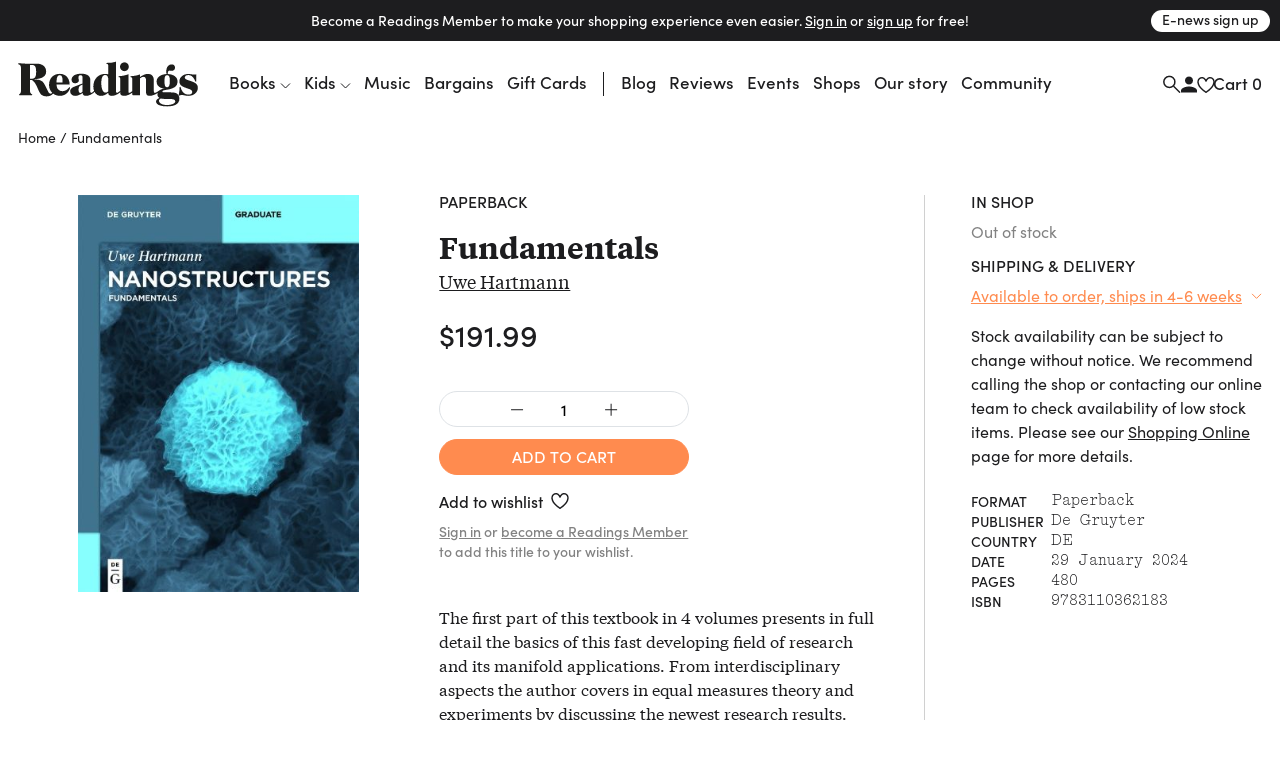

--- FILE ---
content_type: text/css
request_url: https://www.readings.com.au/assets/main__core.8aa76227.css
body_size: 66148
content:
/*!
 * Bootstrap v4.6.2 (https://getbootstrap.com/)
 * Copyright 2011-2022 The Bootstrap Authors
 * Copyright 2011-2022 Twitter, Inc.
 * Licensed under MIT (https://github.com/twbs/bootstrap/blob/main/LICENSE)
 */:root{--blue: #007bff;--indigo: #6610f2;--purple: #6f42c1;--pink: #e83e8c;--red: #dc3545;--orange: #fd7e14;--yellow: #ffc107;--green: #28a745;--teal: #20c997;--cyan: #17a2b8;--white: #fff;--gray: #6c757d;--gray-dark: #343a40;--primary: #007bff;--secondary: #6c757d;--success: #28a745;--info: #17a2b8;--warning: #ffc107;--danger: #dc3545;--light: #f8f9fa;--dark: #343a40;--breakpoint-xs: 0;--breakpoint-sm: 576px;--breakpoint-md: 743px;--breakpoint-lg: 992px;--breakpoint-xl: 1200px;--breakpoint-xxl: 1320px;--font-family-sans-serif:
    -apple-system, BlinkMacSystemFont, "Segoe UI", Roboto, "Helvetica Neue",
    Arial, "Noto Sans", "Liberation Sans", sans-serif, "Apple Color Emoji",
    "Segoe UI Emoji", "Segoe UI Symbol", "Noto Color Emoji";--font-family-monospace:
    SFMono-Regular, Menlo, Monaco, Consolas, "Liberation Mono", "Courier New",
    monospace}*,*::before,*::after{-webkit-box-sizing:border-box;box-sizing:border-box}html{font-family:sans-serif;line-height:1.15;-webkit-text-size-adjust:100%;-webkit-tap-highlight-color:transparent}article,aside,figcaption,figure,footer,header,hgroup,main,nav,section{display:block}body{margin:0;font-family:-apple-system, BlinkMacSystemFont, "Segoe UI", Roboto, "Helvetica Neue", Arial, "Noto Sans", "Liberation Sans", sans-serif, "Apple Color Emoji", "Segoe UI Emoji", "Segoe UI Symbol", "Noto Color Emoji";font-size:1rem;font-weight:400;line-height:1.5;color:#212529;text-align:left;background-color:#fff}[tabindex="-1"]:focus:not(:focus-visible){outline:0 !important}hr{-webkit-box-sizing:content-box;box-sizing:content-box;height:0;overflow:visible}h1,h2,h3,h4,h5,h6{margin-top:0;margin-bottom:0.5rem}p{margin-top:0;margin-bottom:1rem}abbr[title],abbr[data-original-title]{text-decoration:underline;text-decoration:underline;-webkit-text-decoration:underline dotted;text-decoration:underline dotted;cursor:help;border-bottom:0;-webkit-text-decoration-skip-ink:none;text-decoration-skip-ink:none}address{margin-bottom:1rem;font-style:normal;line-height:inherit}ol,ul,dl{margin-top:0;margin-bottom:1rem}ol ol,ul ul,ol ul,ul ol{margin-bottom:0}dt{font-weight:700}dd{margin-bottom:0.5rem;margin-left:0}blockquote{margin:0 0 1rem}b,strong{font-weight:bolder}small{font-size:80%}sub,sup{position:relative;font-size:75%;line-height:0;vertical-align:baseline}sub{bottom:-0.25em}sup{top:-0.5em}a{color:#007bff;-webkit-text-decoration:none;text-decoration:none;background-color:transparent}a:hover{color:#0056b3;-webkit-text-decoration:underline;text-decoration:underline}a:not([href]):not([class]){color:inherit;-webkit-text-decoration:none;text-decoration:none}a:not([href]):not([class]):hover{color:inherit;-webkit-text-decoration:none;text-decoration:none}pre,code,kbd,samp{font-family:SFMono-Regular, Menlo, Monaco, Consolas, "Liberation Mono", "Courier New", monospace;font-size:1em}pre{margin-top:0;margin-bottom:1rem;overflow:auto;-ms-overflow-style:scrollbar}figure{margin:0 0 1rem}img{vertical-align:middle;border-style:none}svg{overflow:hidden;vertical-align:middle}table{border-collapse:collapse}caption{padding-top:0.75rem;padding-bottom:0.75rem;color:#6c757d;text-align:left;caption-side:bottom}th{text-align:inherit;text-align:-webkit-match-parent}label{display:inline-block;margin-bottom:0.5rem}button{border-radius:0}button:focus:not(:focus-visible){outline:0}input,button,select,optgroup,textarea{margin:0;font-family:inherit;font-size:inherit;line-height:inherit}button,input{overflow:visible}button,select{text-transform:none}[role="button"]{cursor:pointer}select{word-wrap:normal}button,[type="button"],[type="reset"],[type="submit"]{-webkit-appearance:button}button:not(:disabled),[type="button"]:not(:disabled),[type="reset"]:not(:disabled),[type="submit"]:not(:disabled){cursor:pointer}button::-moz-focus-inner,[type="button"]::-moz-focus-inner,[type="reset"]::-moz-focus-inner,[type="submit"]::-moz-focus-inner{padding:0;border-style:none}input[type="radio"],input[type="checkbox"]{-webkit-box-sizing:border-box;box-sizing:border-box;padding:0}textarea{overflow:auto;resize:vertical}fieldset{min-width:0;padding:0;margin:0;border:0}legend{display:block;width:100%;max-width:100%;padding:0;margin-bottom:0.5rem;font-size:1.5rem;line-height:inherit;color:inherit;white-space:normal}progress{vertical-align:baseline}[type="number"]::-webkit-inner-spin-button,[type="number"]::-webkit-outer-spin-button{height:auto}[type="search"]{outline-offset:-2px;-webkit-appearance:none}[type="search"]::-webkit-search-decoration{-webkit-appearance:none}::-webkit-file-upload-button{font:inherit;-webkit-appearance:button}output{display:inline-block}summary{display:list-item;cursor:pointer}template{display:none}[hidden]{display:none !important}h1,h2,h3,h4,h5,h6,.h1,.h2,.h3,.h4,.h5,.h6{margin-bottom:0.5rem;font-weight:500;line-height:1.2}h1,.h1{font-size:2.5rem}h2,.h2{font-size:2rem}h3,.h3{font-size:1.75rem}h4,.h4{font-size:1.5rem}h5,.h5{font-size:1.25rem}h6,.h6{font-size:1rem}.lead{font-size:1.25rem;font-weight:300}.display-1{font-size:6rem;font-weight:300;line-height:1.2}.display-2{font-size:5.5rem;font-weight:300;line-height:1.2}.display-3{font-size:4.5rem;font-weight:300;line-height:1.2}.display-4{font-size:3.5rem;font-weight:300;line-height:1.2}hr{margin-top:1rem;margin-bottom:1rem;border:0;border-top:1px solid rgba(0,0,0,0.1)}small,.small{font-size:0.875em;font-weight:400}mark,.mark{padding:0.2em;background-color:#fcf8e3}.list-unstyled{padding-left:0;list-style:none}.list-inline{padding-left:0;list-style:none}.list-inline-item{display:inline-block}.list-inline-item:not(:last-child){margin-right:0.5rem}.initialism{font-size:90%;text-transform:uppercase}.blockquote{margin-bottom:1rem;font-size:1.25rem}.blockquote-footer{display:block;font-size:0.875em;color:#6c757d}.blockquote-footer::before{content:"\2014\00A0"}.img-fluid{max-width:100%;height:auto}.img-thumbnail{padding:0.25rem;background-color:#fff;border:1px solid #dee2e6;border-radius:0.25rem;max-width:100%;height:auto}.figure{display:inline-block}.figure-img{margin-bottom:0.5rem;line-height:1}.figure-caption{font-size:90%;color:#6c757d}code{font-size:87.5%;color:#e83e8c;word-wrap:break-word}a>code{color:inherit}kbd{padding:0.2rem 0.4rem;font-size:87.5%;color:#fff;background-color:#212529;border-radius:0.2rem}kbd kbd{padding:0;font-size:100%;font-weight:700}pre{display:block;font-size:87.5%;color:#212529}pre code{font-size:inherit;color:inherit;word-break:normal}.pre-scrollable{max-height:340px;overflow-y:scroll}.container,.container-fluid,.container-sm,.container-md,.container-lg,.container-xl{width:100%;padding-right:10px;padding-left:10px;margin-right:auto;margin-left:auto}@media (min-width: 576px){.container,.container-sm{max-width:540px}}@media (min-width: 743px){.container,.container-sm,.container-md{max-width:720px}}@media (min-width: 992px){.container,.container-sm,.container-md,.container-lg{max-width:960px}}@media (min-width: 1200px){.container,.container-sm,.container-md,.container-lg,.container-xl{max-width:1140px}}.row{display:-webkit-box;display:-ms-flexbox;display:flex;-ms-flex-wrap:wrap;flex-wrap:wrap;margin-right:-10px;margin-left:-10px}.no-gutters{margin-right:0;margin-left:0}.no-gutters>.col,.no-gutters>[class*="col-"]{padding-right:0;padding-left:0}.col-1,.col-2,.col-3,.col-4,.col-5,.col-6,.col-7,.col-8,.col-9,.col-10,.col-11,.col-12,.col,.col-auto,.col-sm-1,.col-sm-2,.col-sm-3,.col-sm-4,.col-sm-5,.col-sm-6,.col-sm-7,.col-sm-8,.col-sm-9,.col-sm-10,.col-sm-11,.col-sm-12,.col-sm,.col-sm-auto,.col-md-1,.col-md-2,.col-md-3,.col-md-4,.col-md-5,.col-md-6,.col-md-7,.col-md-8,.col-md-9,.col-md-10,.col-md-11,.col-md-12,.col-md,.col-md-auto,.col-lg-1,.col-lg-2,.col-lg-3,.col-lg-4,.col-lg-5,.col-lg-6,.col-lg-7,.col-lg-8,.col-lg-9,.col-lg-10,.col-lg-11,.col-lg-12,.col-lg,.col-lg-auto,.col-xl-1,.col-xl-2,.col-xl-3,.col-xl-4,.col-xl-5,.col-xl-6,.col-xl-7,.col-xl-8,.col-xl-9,.col-xl-10,.col-xl-11,.col-xl-12,.col-xl,.col-xl-auto,.col-xxl-1,.col-xxl-2,.col-xxl-3,.col-xxl-4,.col-xxl-5,.col-xxl-6,.col-xxl-7,.col-xxl-8,.col-xxl-9,.col-xxl-10,.col-xxl-11,.col-xxl-12,.col-xxl,.col-xxl-auto{position:relative;width:100%;padding-right:10px;padding-left:10px}.col{-ms-flex-preferred-size:0;flex-basis:0;-webkit-box-flex:1;-ms-flex-positive:1;flex-grow:1;max-width:100%}.row-cols-1>*{-webkit-box-flex:0;-ms-flex:0 0 100%;flex:0 0 100%;max-width:100%}.row-cols-2>*{-webkit-box-flex:0;-ms-flex:0 0 50%;flex:0 0 50%;max-width:50%}.row-cols-3>*{-webkit-box-flex:0;-ms-flex:0 0 33.33333%;flex:0 0 33.33333%;max-width:33.33333%}.row-cols-4>*{-webkit-box-flex:0;-ms-flex:0 0 25%;flex:0 0 25%;max-width:25%}.row-cols-5>*{-webkit-box-flex:0;-ms-flex:0 0 20%;flex:0 0 20%;max-width:20%}.row-cols-6>*{-webkit-box-flex:0;-ms-flex:0 0 16.66667%;flex:0 0 16.66667%;max-width:16.66667%}.col-auto{-webkit-box-flex:0;-ms-flex:0 0 auto;flex:0 0 auto;width:auto;max-width:100%}.col-1{-webkit-box-flex:0;-ms-flex:0 0 8.33333%;flex:0 0 8.33333%;max-width:8.33333%}.col-2{-webkit-box-flex:0;-ms-flex:0 0 16.66667%;flex:0 0 16.66667%;max-width:16.66667%}.col-3{-webkit-box-flex:0;-ms-flex:0 0 25%;flex:0 0 25%;max-width:25%}.col-4{-webkit-box-flex:0;-ms-flex:0 0 33.33333%;flex:0 0 33.33333%;max-width:33.33333%}.col-5{-webkit-box-flex:0;-ms-flex:0 0 41.66667%;flex:0 0 41.66667%;max-width:41.66667%}.col-6{-webkit-box-flex:0;-ms-flex:0 0 50%;flex:0 0 50%;max-width:50%}.col-7{-webkit-box-flex:0;-ms-flex:0 0 58.33333%;flex:0 0 58.33333%;max-width:58.33333%}.col-8{-webkit-box-flex:0;-ms-flex:0 0 66.66667%;flex:0 0 66.66667%;max-width:66.66667%}.col-9{-webkit-box-flex:0;-ms-flex:0 0 75%;flex:0 0 75%;max-width:75%}.col-10{-webkit-box-flex:0;-ms-flex:0 0 83.33333%;flex:0 0 83.33333%;max-width:83.33333%}.col-11{-webkit-box-flex:0;-ms-flex:0 0 91.66667%;flex:0 0 91.66667%;max-width:91.66667%}.col-12{-webkit-box-flex:0;-ms-flex:0 0 100%;flex:0 0 100%;max-width:100%}.order-first{-webkit-box-ordinal-group:0;-ms-flex-order:-1;order:-1}.order-last{-webkit-box-ordinal-group:14;-ms-flex-order:13;order:13}.order-0{-webkit-box-ordinal-group:1;-ms-flex-order:0;order:0}.order-1{-webkit-box-ordinal-group:2;-ms-flex-order:1;order:1}.order-2{-webkit-box-ordinal-group:3;-ms-flex-order:2;order:2}.order-3{-webkit-box-ordinal-group:4;-ms-flex-order:3;order:3}.order-4{-webkit-box-ordinal-group:5;-ms-flex-order:4;order:4}.order-5{-webkit-box-ordinal-group:6;-ms-flex-order:5;order:5}.order-6{-webkit-box-ordinal-group:7;-ms-flex-order:6;order:6}.order-7{-webkit-box-ordinal-group:8;-ms-flex-order:7;order:7}.order-8{-webkit-box-ordinal-group:9;-ms-flex-order:8;order:8}.order-9{-webkit-box-ordinal-group:10;-ms-flex-order:9;order:9}.order-10{-webkit-box-ordinal-group:11;-ms-flex-order:10;order:10}.order-11{-webkit-box-ordinal-group:12;-ms-flex-order:11;order:11}.order-12{-webkit-box-ordinal-group:13;-ms-flex-order:12;order:12}.offset-1{margin-left:8.33333%}.offset-2{margin-left:16.66667%}.offset-3{margin-left:25%}.offset-4{margin-left:33.33333%}.offset-5{margin-left:41.66667%}.offset-6{margin-left:50%}.offset-7{margin-left:58.33333%}.offset-8{margin-left:66.66667%}.offset-9{margin-left:75%}.offset-10{margin-left:83.33333%}.offset-11{margin-left:91.66667%}@media (min-width: 576px){.col-sm{-ms-flex-preferred-size:0;flex-basis:0;-webkit-box-flex:1;-ms-flex-positive:1;flex-grow:1;max-width:100%}.row-cols-sm-1>*{-webkit-box-flex:0;-ms-flex:0 0 100%;flex:0 0 100%;max-width:100%}.row-cols-sm-2>*{-webkit-box-flex:0;-ms-flex:0 0 50%;flex:0 0 50%;max-width:50%}.row-cols-sm-3>*{-webkit-box-flex:0;-ms-flex:0 0 33.33333%;flex:0 0 33.33333%;max-width:33.33333%}.row-cols-sm-4>*{-webkit-box-flex:0;-ms-flex:0 0 25%;flex:0 0 25%;max-width:25%}.row-cols-sm-5>*{-webkit-box-flex:0;-ms-flex:0 0 20%;flex:0 0 20%;max-width:20%}.row-cols-sm-6>*{-webkit-box-flex:0;-ms-flex:0 0 16.66667%;flex:0 0 16.66667%;max-width:16.66667%}.col-sm-auto{-webkit-box-flex:0;-ms-flex:0 0 auto;flex:0 0 auto;width:auto;max-width:100%}.col-sm-1{-webkit-box-flex:0;-ms-flex:0 0 8.33333%;flex:0 0 8.33333%;max-width:8.33333%}.col-sm-2{-webkit-box-flex:0;-ms-flex:0 0 16.66667%;flex:0 0 16.66667%;max-width:16.66667%}.col-sm-3{-webkit-box-flex:0;-ms-flex:0 0 25%;flex:0 0 25%;max-width:25%}.col-sm-4{-webkit-box-flex:0;-ms-flex:0 0 33.33333%;flex:0 0 33.33333%;max-width:33.33333%}.col-sm-5{-webkit-box-flex:0;-ms-flex:0 0 41.66667%;flex:0 0 41.66667%;max-width:41.66667%}.col-sm-6{-webkit-box-flex:0;-ms-flex:0 0 50%;flex:0 0 50%;max-width:50%}.col-sm-7{-webkit-box-flex:0;-ms-flex:0 0 58.33333%;flex:0 0 58.33333%;max-width:58.33333%}.col-sm-8{-webkit-box-flex:0;-ms-flex:0 0 66.66667%;flex:0 0 66.66667%;max-width:66.66667%}.col-sm-9{-webkit-box-flex:0;-ms-flex:0 0 75%;flex:0 0 75%;max-width:75%}.col-sm-10{-webkit-box-flex:0;-ms-flex:0 0 83.33333%;flex:0 0 83.33333%;max-width:83.33333%}.col-sm-11{-webkit-box-flex:0;-ms-flex:0 0 91.66667%;flex:0 0 91.66667%;max-width:91.66667%}.col-sm-12{-webkit-box-flex:0;-ms-flex:0 0 100%;flex:0 0 100%;max-width:100%}.order-sm-first{-webkit-box-ordinal-group:0;-ms-flex-order:-1;order:-1}.order-sm-last{-webkit-box-ordinal-group:14;-ms-flex-order:13;order:13}.order-sm-0{-webkit-box-ordinal-group:1;-ms-flex-order:0;order:0}.order-sm-1{-webkit-box-ordinal-group:2;-ms-flex-order:1;order:1}.order-sm-2{-webkit-box-ordinal-group:3;-ms-flex-order:2;order:2}.order-sm-3{-webkit-box-ordinal-group:4;-ms-flex-order:3;order:3}.order-sm-4{-webkit-box-ordinal-group:5;-ms-flex-order:4;order:4}.order-sm-5{-webkit-box-ordinal-group:6;-ms-flex-order:5;order:5}.order-sm-6{-webkit-box-ordinal-group:7;-ms-flex-order:6;order:6}.order-sm-7{-webkit-box-ordinal-group:8;-ms-flex-order:7;order:7}.order-sm-8{-webkit-box-ordinal-group:9;-ms-flex-order:8;order:8}.order-sm-9{-webkit-box-ordinal-group:10;-ms-flex-order:9;order:9}.order-sm-10{-webkit-box-ordinal-group:11;-ms-flex-order:10;order:10}.order-sm-11{-webkit-box-ordinal-group:12;-ms-flex-order:11;order:11}.order-sm-12{-webkit-box-ordinal-group:13;-ms-flex-order:12;order:12}.offset-sm-0{margin-left:0}.offset-sm-1{margin-left:8.33333%}.offset-sm-2{margin-left:16.66667%}.offset-sm-3{margin-left:25%}.offset-sm-4{margin-left:33.33333%}.offset-sm-5{margin-left:41.66667%}.offset-sm-6{margin-left:50%}.offset-sm-7{margin-left:58.33333%}.offset-sm-8{margin-left:66.66667%}.offset-sm-9{margin-left:75%}.offset-sm-10{margin-left:83.33333%}.offset-sm-11{margin-left:91.66667%}}@media (min-width: 743px){.col-md{-ms-flex-preferred-size:0;flex-basis:0;-webkit-box-flex:1;-ms-flex-positive:1;flex-grow:1;max-width:100%}.row-cols-md-1>*{-webkit-box-flex:0;-ms-flex:0 0 100%;flex:0 0 100%;max-width:100%}.row-cols-md-2>*{-webkit-box-flex:0;-ms-flex:0 0 50%;flex:0 0 50%;max-width:50%}.row-cols-md-3>*{-webkit-box-flex:0;-ms-flex:0 0 33.33333%;flex:0 0 33.33333%;max-width:33.33333%}.row-cols-md-4>*{-webkit-box-flex:0;-ms-flex:0 0 25%;flex:0 0 25%;max-width:25%}.row-cols-md-5>*{-webkit-box-flex:0;-ms-flex:0 0 20%;flex:0 0 20%;max-width:20%}.row-cols-md-6>*{-webkit-box-flex:0;-ms-flex:0 0 16.66667%;flex:0 0 16.66667%;max-width:16.66667%}.col-md-auto{-webkit-box-flex:0;-ms-flex:0 0 auto;flex:0 0 auto;width:auto;max-width:100%}.col-md-1{-webkit-box-flex:0;-ms-flex:0 0 8.33333%;flex:0 0 8.33333%;max-width:8.33333%}.col-md-2{-webkit-box-flex:0;-ms-flex:0 0 16.66667%;flex:0 0 16.66667%;max-width:16.66667%}.col-md-3{-webkit-box-flex:0;-ms-flex:0 0 25%;flex:0 0 25%;max-width:25%}.col-md-4{-webkit-box-flex:0;-ms-flex:0 0 33.33333%;flex:0 0 33.33333%;max-width:33.33333%}.col-md-5{-webkit-box-flex:0;-ms-flex:0 0 41.66667%;flex:0 0 41.66667%;max-width:41.66667%}.col-md-6{-webkit-box-flex:0;-ms-flex:0 0 50%;flex:0 0 50%;max-width:50%}.col-md-7{-webkit-box-flex:0;-ms-flex:0 0 58.33333%;flex:0 0 58.33333%;max-width:58.33333%}.col-md-8{-webkit-box-flex:0;-ms-flex:0 0 66.66667%;flex:0 0 66.66667%;max-width:66.66667%}.col-md-9{-webkit-box-flex:0;-ms-flex:0 0 75%;flex:0 0 75%;max-width:75%}.col-md-10{-webkit-box-flex:0;-ms-flex:0 0 83.33333%;flex:0 0 83.33333%;max-width:83.33333%}.col-md-11{-webkit-box-flex:0;-ms-flex:0 0 91.66667%;flex:0 0 91.66667%;max-width:91.66667%}.col-md-12{-webkit-box-flex:0;-ms-flex:0 0 100%;flex:0 0 100%;max-width:100%}.order-md-first{-webkit-box-ordinal-group:0;-ms-flex-order:-1;order:-1}.order-md-last{-webkit-box-ordinal-group:14;-ms-flex-order:13;order:13}.order-md-0{-webkit-box-ordinal-group:1;-ms-flex-order:0;order:0}.order-md-1{-webkit-box-ordinal-group:2;-ms-flex-order:1;order:1}.order-md-2{-webkit-box-ordinal-group:3;-ms-flex-order:2;order:2}.order-md-3{-webkit-box-ordinal-group:4;-ms-flex-order:3;order:3}.order-md-4{-webkit-box-ordinal-group:5;-ms-flex-order:4;order:4}.order-md-5{-webkit-box-ordinal-group:6;-ms-flex-order:5;order:5}.order-md-6{-webkit-box-ordinal-group:7;-ms-flex-order:6;order:6}.order-md-7{-webkit-box-ordinal-group:8;-ms-flex-order:7;order:7}.order-md-8{-webkit-box-ordinal-group:9;-ms-flex-order:8;order:8}.order-md-9{-webkit-box-ordinal-group:10;-ms-flex-order:9;order:9}.order-md-10{-webkit-box-ordinal-group:11;-ms-flex-order:10;order:10}.order-md-11{-webkit-box-ordinal-group:12;-ms-flex-order:11;order:11}.order-md-12{-webkit-box-ordinal-group:13;-ms-flex-order:12;order:12}.offset-md-0{margin-left:0}.offset-md-1{margin-left:8.33333%}.offset-md-2{margin-left:16.66667%}.offset-md-3{margin-left:25%}.offset-md-4{margin-left:33.33333%}.offset-md-5{margin-left:41.66667%}.offset-md-6{margin-left:50%}.offset-md-7{margin-left:58.33333%}.offset-md-8{margin-left:66.66667%}.offset-md-9{margin-left:75%}.offset-md-10{margin-left:83.33333%}.offset-md-11{margin-left:91.66667%}}@media (min-width: 992px){.col-lg{-ms-flex-preferred-size:0;flex-basis:0;-webkit-box-flex:1;-ms-flex-positive:1;flex-grow:1;max-width:100%}.row-cols-lg-1>*{-webkit-box-flex:0;-ms-flex:0 0 100%;flex:0 0 100%;max-width:100%}.row-cols-lg-2>*{-webkit-box-flex:0;-ms-flex:0 0 50%;flex:0 0 50%;max-width:50%}.row-cols-lg-3>*{-webkit-box-flex:0;-ms-flex:0 0 33.33333%;flex:0 0 33.33333%;max-width:33.33333%}.row-cols-lg-4>*{-webkit-box-flex:0;-ms-flex:0 0 25%;flex:0 0 25%;max-width:25%}.row-cols-lg-5>*{-webkit-box-flex:0;-ms-flex:0 0 20%;flex:0 0 20%;max-width:20%}.row-cols-lg-6>*{-webkit-box-flex:0;-ms-flex:0 0 16.66667%;flex:0 0 16.66667%;max-width:16.66667%}.col-lg-auto{-webkit-box-flex:0;-ms-flex:0 0 auto;flex:0 0 auto;width:auto;max-width:100%}.col-lg-1{-webkit-box-flex:0;-ms-flex:0 0 8.33333%;flex:0 0 8.33333%;max-width:8.33333%}.col-lg-2{-webkit-box-flex:0;-ms-flex:0 0 16.66667%;flex:0 0 16.66667%;max-width:16.66667%}.col-lg-3{-webkit-box-flex:0;-ms-flex:0 0 25%;flex:0 0 25%;max-width:25%}.col-lg-4{-webkit-box-flex:0;-ms-flex:0 0 33.33333%;flex:0 0 33.33333%;max-width:33.33333%}.col-lg-5{-webkit-box-flex:0;-ms-flex:0 0 41.66667%;flex:0 0 41.66667%;max-width:41.66667%}.col-lg-6{-webkit-box-flex:0;-ms-flex:0 0 50%;flex:0 0 50%;max-width:50%}.col-lg-7{-webkit-box-flex:0;-ms-flex:0 0 58.33333%;flex:0 0 58.33333%;max-width:58.33333%}.col-lg-8{-webkit-box-flex:0;-ms-flex:0 0 66.66667%;flex:0 0 66.66667%;max-width:66.66667%}.col-lg-9{-webkit-box-flex:0;-ms-flex:0 0 75%;flex:0 0 75%;max-width:75%}.col-lg-10{-webkit-box-flex:0;-ms-flex:0 0 83.33333%;flex:0 0 83.33333%;max-width:83.33333%}.col-lg-11{-webkit-box-flex:0;-ms-flex:0 0 91.66667%;flex:0 0 91.66667%;max-width:91.66667%}.col-lg-12{-webkit-box-flex:0;-ms-flex:0 0 100%;flex:0 0 100%;max-width:100%}.order-lg-first{-webkit-box-ordinal-group:0;-ms-flex-order:-1;order:-1}.order-lg-last{-webkit-box-ordinal-group:14;-ms-flex-order:13;order:13}.order-lg-0{-webkit-box-ordinal-group:1;-ms-flex-order:0;order:0}.order-lg-1{-webkit-box-ordinal-group:2;-ms-flex-order:1;order:1}.order-lg-2{-webkit-box-ordinal-group:3;-ms-flex-order:2;order:2}.order-lg-3{-webkit-box-ordinal-group:4;-ms-flex-order:3;order:3}.order-lg-4{-webkit-box-ordinal-group:5;-ms-flex-order:4;order:4}.order-lg-5{-webkit-box-ordinal-group:6;-ms-flex-order:5;order:5}.order-lg-6{-webkit-box-ordinal-group:7;-ms-flex-order:6;order:6}.order-lg-7{-webkit-box-ordinal-group:8;-ms-flex-order:7;order:7}.order-lg-8{-webkit-box-ordinal-group:9;-ms-flex-order:8;order:8}.order-lg-9{-webkit-box-ordinal-group:10;-ms-flex-order:9;order:9}.order-lg-10{-webkit-box-ordinal-group:11;-ms-flex-order:10;order:10}.order-lg-11{-webkit-box-ordinal-group:12;-ms-flex-order:11;order:11}.order-lg-12{-webkit-box-ordinal-group:13;-ms-flex-order:12;order:12}.offset-lg-0{margin-left:0}.offset-lg-1{margin-left:8.33333%}.offset-lg-2{margin-left:16.66667%}.offset-lg-3{margin-left:25%}.offset-lg-4{margin-left:33.33333%}.offset-lg-5{margin-left:41.66667%}.offset-lg-6{margin-left:50%}.offset-lg-7{margin-left:58.33333%}.offset-lg-8{margin-left:66.66667%}.offset-lg-9{margin-left:75%}.offset-lg-10{margin-left:83.33333%}.offset-lg-11{margin-left:91.66667%}}@media (min-width: 1200px){.col-xl{-ms-flex-preferred-size:0;flex-basis:0;-webkit-box-flex:1;-ms-flex-positive:1;flex-grow:1;max-width:100%}.row-cols-xl-1>*{-webkit-box-flex:0;-ms-flex:0 0 100%;flex:0 0 100%;max-width:100%}.row-cols-xl-2>*{-webkit-box-flex:0;-ms-flex:0 0 50%;flex:0 0 50%;max-width:50%}.row-cols-xl-3>*{-webkit-box-flex:0;-ms-flex:0 0 33.33333%;flex:0 0 33.33333%;max-width:33.33333%}.row-cols-xl-4>*{-webkit-box-flex:0;-ms-flex:0 0 25%;flex:0 0 25%;max-width:25%}.row-cols-xl-5>*{-webkit-box-flex:0;-ms-flex:0 0 20%;flex:0 0 20%;max-width:20%}.row-cols-xl-6>*{-webkit-box-flex:0;-ms-flex:0 0 16.66667%;flex:0 0 16.66667%;max-width:16.66667%}.col-xl-auto{-webkit-box-flex:0;-ms-flex:0 0 auto;flex:0 0 auto;width:auto;max-width:100%}.col-xl-1{-webkit-box-flex:0;-ms-flex:0 0 8.33333%;flex:0 0 8.33333%;max-width:8.33333%}.col-xl-2{-webkit-box-flex:0;-ms-flex:0 0 16.66667%;flex:0 0 16.66667%;max-width:16.66667%}.col-xl-3{-webkit-box-flex:0;-ms-flex:0 0 25%;flex:0 0 25%;max-width:25%}.col-xl-4{-webkit-box-flex:0;-ms-flex:0 0 33.33333%;flex:0 0 33.33333%;max-width:33.33333%}.col-xl-5{-webkit-box-flex:0;-ms-flex:0 0 41.66667%;flex:0 0 41.66667%;max-width:41.66667%}.col-xl-6{-webkit-box-flex:0;-ms-flex:0 0 50%;flex:0 0 50%;max-width:50%}.col-xl-7{-webkit-box-flex:0;-ms-flex:0 0 58.33333%;flex:0 0 58.33333%;max-width:58.33333%}.col-xl-8{-webkit-box-flex:0;-ms-flex:0 0 66.66667%;flex:0 0 66.66667%;max-width:66.66667%}.col-xl-9{-webkit-box-flex:0;-ms-flex:0 0 75%;flex:0 0 75%;max-width:75%}.col-xl-10{-webkit-box-flex:0;-ms-flex:0 0 83.33333%;flex:0 0 83.33333%;max-width:83.33333%}.col-xl-11{-webkit-box-flex:0;-ms-flex:0 0 91.66667%;flex:0 0 91.66667%;max-width:91.66667%}.col-xl-12{-webkit-box-flex:0;-ms-flex:0 0 100%;flex:0 0 100%;max-width:100%}.order-xl-first{-webkit-box-ordinal-group:0;-ms-flex-order:-1;order:-1}.order-xl-last{-webkit-box-ordinal-group:14;-ms-flex-order:13;order:13}.order-xl-0{-webkit-box-ordinal-group:1;-ms-flex-order:0;order:0}.order-xl-1{-webkit-box-ordinal-group:2;-ms-flex-order:1;order:1}.order-xl-2{-webkit-box-ordinal-group:3;-ms-flex-order:2;order:2}.order-xl-3{-webkit-box-ordinal-group:4;-ms-flex-order:3;order:3}.order-xl-4{-webkit-box-ordinal-group:5;-ms-flex-order:4;order:4}.order-xl-5{-webkit-box-ordinal-group:6;-ms-flex-order:5;order:5}.order-xl-6{-webkit-box-ordinal-group:7;-ms-flex-order:6;order:6}.order-xl-7{-webkit-box-ordinal-group:8;-ms-flex-order:7;order:7}.order-xl-8{-webkit-box-ordinal-group:9;-ms-flex-order:8;order:8}.order-xl-9{-webkit-box-ordinal-group:10;-ms-flex-order:9;order:9}.order-xl-10{-webkit-box-ordinal-group:11;-ms-flex-order:10;order:10}.order-xl-11{-webkit-box-ordinal-group:12;-ms-flex-order:11;order:11}.order-xl-12{-webkit-box-ordinal-group:13;-ms-flex-order:12;order:12}.offset-xl-0{margin-left:0}.offset-xl-1{margin-left:8.33333%}.offset-xl-2{margin-left:16.66667%}.offset-xl-3{margin-left:25%}.offset-xl-4{margin-left:33.33333%}.offset-xl-5{margin-left:41.66667%}.offset-xl-6{margin-left:50%}.offset-xl-7{margin-left:58.33333%}.offset-xl-8{margin-left:66.66667%}.offset-xl-9{margin-left:75%}.offset-xl-10{margin-left:83.33333%}.offset-xl-11{margin-left:91.66667%}}@media (min-width: 1320px){.col-xxl{-ms-flex-preferred-size:0;flex-basis:0;-webkit-box-flex:1;-ms-flex-positive:1;flex-grow:1;max-width:100%}.row-cols-xxl-1>*{-webkit-box-flex:0;-ms-flex:0 0 100%;flex:0 0 100%;max-width:100%}.row-cols-xxl-2>*{-webkit-box-flex:0;-ms-flex:0 0 50%;flex:0 0 50%;max-width:50%}.row-cols-xxl-3>*{-webkit-box-flex:0;-ms-flex:0 0 33.33333%;flex:0 0 33.33333%;max-width:33.33333%}.row-cols-xxl-4>*{-webkit-box-flex:0;-ms-flex:0 0 25%;flex:0 0 25%;max-width:25%}.row-cols-xxl-5>*{-webkit-box-flex:0;-ms-flex:0 0 20%;flex:0 0 20%;max-width:20%}.row-cols-xxl-6>*{-webkit-box-flex:0;-ms-flex:0 0 16.66667%;flex:0 0 16.66667%;max-width:16.66667%}.col-xxl-auto{-webkit-box-flex:0;-ms-flex:0 0 auto;flex:0 0 auto;width:auto;max-width:100%}.col-xxl-1{-webkit-box-flex:0;-ms-flex:0 0 8.33333%;flex:0 0 8.33333%;max-width:8.33333%}.col-xxl-2{-webkit-box-flex:0;-ms-flex:0 0 16.66667%;flex:0 0 16.66667%;max-width:16.66667%}.col-xxl-3{-webkit-box-flex:0;-ms-flex:0 0 25%;flex:0 0 25%;max-width:25%}.col-xxl-4{-webkit-box-flex:0;-ms-flex:0 0 33.33333%;flex:0 0 33.33333%;max-width:33.33333%}.col-xxl-5{-webkit-box-flex:0;-ms-flex:0 0 41.66667%;flex:0 0 41.66667%;max-width:41.66667%}.col-xxl-6{-webkit-box-flex:0;-ms-flex:0 0 50%;flex:0 0 50%;max-width:50%}.col-xxl-7{-webkit-box-flex:0;-ms-flex:0 0 58.33333%;flex:0 0 58.33333%;max-width:58.33333%}.col-xxl-8{-webkit-box-flex:0;-ms-flex:0 0 66.66667%;flex:0 0 66.66667%;max-width:66.66667%}.col-xxl-9{-webkit-box-flex:0;-ms-flex:0 0 75%;flex:0 0 75%;max-width:75%}.col-xxl-10{-webkit-box-flex:0;-ms-flex:0 0 83.33333%;flex:0 0 83.33333%;max-width:83.33333%}.col-xxl-11{-webkit-box-flex:0;-ms-flex:0 0 91.66667%;flex:0 0 91.66667%;max-width:91.66667%}.col-xxl-12{-webkit-box-flex:0;-ms-flex:0 0 100%;flex:0 0 100%;max-width:100%}.order-xxl-first{-webkit-box-ordinal-group:0;-ms-flex-order:-1;order:-1}.order-xxl-last{-webkit-box-ordinal-group:14;-ms-flex-order:13;order:13}.order-xxl-0{-webkit-box-ordinal-group:1;-ms-flex-order:0;order:0}.order-xxl-1{-webkit-box-ordinal-group:2;-ms-flex-order:1;order:1}.order-xxl-2{-webkit-box-ordinal-group:3;-ms-flex-order:2;order:2}.order-xxl-3{-webkit-box-ordinal-group:4;-ms-flex-order:3;order:3}.order-xxl-4{-webkit-box-ordinal-group:5;-ms-flex-order:4;order:4}.order-xxl-5{-webkit-box-ordinal-group:6;-ms-flex-order:5;order:5}.order-xxl-6{-webkit-box-ordinal-group:7;-ms-flex-order:6;order:6}.order-xxl-7{-webkit-box-ordinal-group:8;-ms-flex-order:7;order:7}.order-xxl-8{-webkit-box-ordinal-group:9;-ms-flex-order:8;order:8}.order-xxl-9{-webkit-box-ordinal-group:10;-ms-flex-order:9;order:9}.order-xxl-10{-webkit-box-ordinal-group:11;-ms-flex-order:10;order:10}.order-xxl-11{-webkit-box-ordinal-group:12;-ms-flex-order:11;order:11}.order-xxl-12{-webkit-box-ordinal-group:13;-ms-flex-order:12;order:12}.offset-xxl-0{margin-left:0}.offset-xxl-1{margin-left:8.33333%}.offset-xxl-2{margin-left:16.66667%}.offset-xxl-3{margin-left:25%}.offset-xxl-4{margin-left:33.33333%}.offset-xxl-5{margin-left:41.66667%}.offset-xxl-6{margin-left:50%}.offset-xxl-7{margin-left:58.33333%}.offset-xxl-8{margin-left:66.66667%}.offset-xxl-9{margin-left:75%}.offset-xxl-10{margin-left:83.33333%}.offset-xxl-11{margin-left:91.66667%}}.table{width:100%;margin-bottom:1rem;color:#212529}.table th,.table td{padding:0.75rem;vertical-align:top;border-top:1px solid #dee2e6}.table thead th{vertical-align:bottom;border-bottom:2px solid #dee2e6}.table tbody+tbody{border-top:2px solid #dee2e6}.table-sm th,.table-sm td{padding:0.3rem}.table-bordered{border:1px solid #dee2e6}.table-bordered th,.table-bordered td{border:1px solid #dee2e6}.table-bordered thead th,.table-bordered thead td{border-bottom-width:2px}.table-borderless th,.table-borderless td,.table-borderless thead th,.table-borderless tbody+tbody{border:0}.table-striped tbody tr:nth-of-type(odd){background-color:rgba(0,0,0,0.05)}.table-hover tbody tr:hover{color:#212529;background-color:rgba(0,0,0,0.075)}.table-primary,.table-primary>th,.table-primary>td{background-color:#b8daff}.table-primary th,.table-primary td,.table-primary thead th,.table-primary tbody+tbody{border-color:#7abaff}.table-hover .table-primary:hover{background-color:#9fcdff}.table-hover .table-primary:hover>td,.table-hover .table-primary:hover>th{background-color:#9fcdff}.table-secondary,.table-secondary>th,.table-secondary>td{background-color:#d6d8db}.table-secondary th,.table-secondary td,.table-secondary thead th,.table-secondary tbody+tbody{border-color:#b3b7bb}.table-hover .table-secondary:hover{background-color:#c8cbcf}.table-hover .table-secondary:hover>td,.table-hover .table-secondary:hover>th{background-color:#c8cbcf}.table-success,.table-success>th,.table-success>td{background-color:#c3e6cb}.table-success th,.table-success td,.table-success thead th,.table-success tbody+tbody{border-color:#8fd19e}.table-hover .table-success:hover{background-color:#b1dfbb}.table-hover .table-success:hover>td,.table-hover .table-success:hover>th{background-color:#b1dfbb}.table-info,.table-info>th,.table-info>td{background-color:#bee5eb}.table-info th,.table-info td,.table-info thead th,.table-info tbody+tbody{border-color:#86cfda}.table-hover .table-info:hover{background-color:#abdde5}.table-hover .table-info:hover>td,.table-hover .table-info:hover>th{background-color:#abdde5}.table-warning,.table-warning>th,.table-warning>td{background-color:#ffeeba}.table-warning th,.table-warning td,.table-warning thead th,.table-warning tbody+tbody{border-color:#ffdf7e}.table-hover .table-warning:hover{background-color:#ffe8a1}.table-hover .table-warning:hover>td,.table-hover .table-warning:hover>th{background-color:#ffe8a1}.table-danger,.table-danger>th,.table-danger>td{background-color:#f5c6cb}.table-danger th,.table-danger td,.table-danger thead th,.table-danger tbody+tbody{border-color:#ed969e}.table-hover .table-danger:hover{background-color:#f1b0b7}.table-hover .table-danger:hover>td,.table-hover .table-danger:hover>th{background-color:#f1b0b7}.table-light,.table-light>th,.table-light>td{background-color:#fdfdfe}.table-light th,.table-light td,.table-light thead th,.table-light tbody+tbody{border-color:#fbfcfc}.table-hover .table-light:hover{background-color:#ececf6}.table-hover .table-light:hover>td,.table-hover .table-light:hover>th{background-color:#ececf6}.table-dark,.table-dark>th,.table-dark>td{background-color:#c6c8ca}.table-dark th,.table-dark td,.table-dark thead th,.table-dark tbody+tbody{border-color:#95999c}.table-hover .table-dark:hover{background-color:#b9bbbe}.table-hover .table-dark:hover>td,.table-hover .table-dark:hover>th{background-color:#b9bbbe}.table-active,.table-active>th,.table-active>td{background-color:rgba(0,0,0,0.075)}.table-hover .table-active:hover{background-color:rgba(0,0,0,0.075)}.table-hover .table-active:hover>td,.table-hover .table-active:hover>th{background-color:rgba(0,0,0,0.075)}.table .thead-dark th{color:#fff;background-color:#343a40;border-color:#454d55}.table .thead-light th{color:#495057;background-color:#e9ecef;border-color:#dee2e6}.table-dark{color:#fff;background-color:#343a40}.table-dark th,.table-dark td,.table-dark thead th{border-color:#454d55}.table-dark.table-bordered{border:0}.table-dark.table-striped tbody tr:nth-of-type(odd){background-color:rgba(255,255,255,0.05)}.table-dark.table-hover tbody tr:hover{color:#fff;background-color:rgba(255,255,255,0.075)}@media (max-width: 575.98px){.table-responsive-sm{display:block;width:100%;overflow-x:auto;-webkit-overflow-scrolling:touch}.table-responsive-sm>.table-bordered{border:0}}@media (max-width: 742.98px){.table-responsive-md{display:block;width:100%;overflow-x:auto;-webkit-overflow-scrolling:touch}.table-responsive-md>.table-bordered{border:0}}@media (max-width: 991.98px){.table-responsive-lg{display:block;width:100%;overflow-x:auto;-webkit-overflow-scrolling:touch}.table-responsive-lg>.table-bordered{border:0}}@media (max-width: 1199.98px){.table-responsive-xl{display:block;width:100%;overflow-x:auto;-webkit-overflow-scrolling:touch}.table-responsive-xl>.table-bordered{border:0}}@media (max-width: 1319.98px){.table-responsive-xxl{display:block;width:100%;overflow-x:auto;-webkit-overflow-scrolling:touch}.table-responsive-xxl>.table-bordered{border:0}}.table-responsive{display:block;width:100%;overflow-x:auto;-webkit-overflow-scrolling:touch}.table-responsive>.table-bordered{border:0}.form-control{display:block;width:100%;height:calc(1.5em + 0.75rem + 2px);padding:0.375rem 0.75rem;font-size:1rem;font-weight:400;line-height:1.5;color:#495057;background-color:#fff;background-clip:padding-box;border:1px solid #ced4da;border-radius:0.25rem;-webkit-transition:border-color 0.15s ease-in-out, -webkit-box-shadow 0.15s ease-in-out;transition:border-color 0.15s ease-in-out, -webkit-box-shadow 0.15s ease-in-out;transition:border-color 0.15s ease-in-out, box-shadow 0.15s ease-in-out;transition:border-color 0.15s ease-in-out, box-shadow 0.15s ease-in-out, -webkit-box-shadow 0.15s ease-in-out}@media (prefers-reduced-motion: reduce){.form-control{-webkit-transition:none;transition:none}}.form-control::-ms-expand{background-color:transparent;border:0}.form-control:focus{color:#495057;background-color:#fff;border-color:#80bdff;outline:0;-webkit-box-shadow:0 0 0 0.2rem rgba(0,123,255,0.25);box-shadow:0 0 0 0.2rem rgba(0,123,255,0.25)}.form-control::-webkit-input-placeholder{color:#6c757d;opacity:1}.form-control::-moz-placeholder{color:#6c757d;opacity:1}.form-control:-ms-input-placeholder{color:#6c757d;opacity:1}.form-control::-ms-input-placeholder{color:#6c757d;opacity:1}.form-control::placeholder{color:#6c757d;opacity:1}.form-control:disabled,.form-control[readonly]{background-color:#e9ecef;opacity:1}input[type="date"].form-control,input[type="time"].form-control,input[type="datetime-local"].form-control,input[type="month"].form-control{-webkit-appearance:none;-moz-appearance:none;appearance:none}select.form-control:-moz-focusring{color:transparent;text-shadow:0 0 0 #495057}select.form-control:focus::-ms-value{color:#495057;background-color:#fff}.form-control-file,.form-control-range{display:block;width:100%}.col-form-label{padding-top:calc(0.375rem + 1px);padding-bottom:calc(0.375rem + 1px);margin-bottom:0;font-size:inherit;line-height:1.5}.col-form-label-lg{padding-top:calc(0.5rem + 1px);padding-bottom:calc(0.5rem + 1px);font-size:1.25rem;line-height:1.5}.col-form-label-sm{padding-top:calc(0.25rem + 1px);padding-bottom:calc(0.25rem + 1px);font-size:0.875rem;line-height:1.5}.form-control-plaintext{display:block;width:100%;padding:0.375rem 0;margin-bottom:0;font-size:1rem;line-height:1.5;color:#212529;background-color:transparent;border:solid transparent;border-width:1px 0}.form-control-plaintext.form-control-sm,.form-control-plaintext.form-control-lg{padding-right:0;padding-left:0}.form-control-sm{height:calc(1.5em + 0.5rem + 2px);padding:0.25rem 0.5rem;font-size:0.875rem;line-height:1.5;border-radius:0.2rem}.form-control-lg{height:calc(1.5em + 1rem + 2px);padding:0.5rem 1rem;font-size:1.25rem;line-height:1.5;border-radius:0.3rem}select.form-control[size],select.form-control[multiple]{height:auto}textarea.form-control{height:auto}.form-group{margin-bottom:1rem}.form-text{display:block;margin-top:0.25rem}.form-row{display:-webkit-box;display:-ms-flexbox;display:flex;-ms-flex-wrap:wrap;flex-wrap:wrap;margin-right:-6px;margin-left:-6px}.form-row>.col,.form-row>[class*="col-"]{padding-right:6px;padding-left:6px}.form-check{position:relative;display:block;padding-left:1.25rem}.form-check-input{position:absolute;margin-top:0.3rem;margin-left:-1.25rem}.form-check-input[disabled] ~ .form-check-label,.form-check-input:disabled ~ .form-check-label{color:#6c757d}.form-check-label{margin-bottom:0}.form-check-inline{display:-webkit-inline-box;display:-ms-inline-flexbox;display:inline-flex;-webkit-box-align:center;-ms-flex-align:center;align-items:center;padding-left:0;margin-right:0.75rem}.form-check-inline .form-check-input{position:static;margin-top:0;margin-right:0.3125rem;margin-left:0}.valid-feedback{display:none;width:100%;margin-top:0.25rem;font-size:0.875em;color:#28a745}.valid-tooltip{position:absolute;top:100%;left:0;z-index:5;display:none;max-width:100%;padding:0.25rem 0.5rem;margin-top:0.1rem;font-size:0.875rem;line-height:1.5;color:#fff;background-color:rgba(40,167,69,0.9);border-radius:0.25rem}.form-row>.col>.valid-tooltip,.form-row>[class*="col-"]>.valid-tooltip{left:6px}.was-validated :valid ~ .valid-feedback,.was-validated :valid ~ .valid-tooltip,.is-valid ~ .valid-feedback,.is-valid ~ .valid-tooltip{display:block}.form-control .was-validated :valid,.form-control .is-valid{border-color:#28a745;padding-right:calc(1.5em + 0.75rem) !important;background-image:url(/assets/e39e1b36586cb8698b1a.svg);background-repeat:no-repeat;background-position:right calc(0.375em + 0.1875rem) center;background-size:calc(0.75em + 0.375rem) calc(0.75em + 0.375rem)}.form-control .was-validated :valid:focus,.form-control .is-valid:focus{border-color:#28a745;-webkit-box-shadow:0 0 0 0.2rem rgba(40,167,69,0.25);box-shadow:0 0 0 0.2rem rgba(40,167,69,0.25)}select.form-control .was-validated :valid,select.form-control .is-valid{padding-right:3rem !important;background-position:right 1.5rem center}textarea.form-control .was-validated :valid,textarea.form-control .is-valid{padding-right:calc(1.5em + 0.75rem);background-position:top calc(0.375em + 0.1875rem) right calc(0.375em + 0.1875rem)}.custom-select .was-validated :valid,.custom-select .is-valid{border-color:#28a745;padding-right:calc(0.75em + 2.3125rem) !important;background:url(/assets/8a367b9135eaf4d4a8bf.svg) right 0.75rem center/8px 10px no-repeat,#fff url(/assets/e39e1b36586cb8698b1a.svg) center right 1.75rem/calc(0.75em + 0.375rem) calc(0.75em + 0.375rem) no-repeat}.custom-select .was-validated :valid:focus,.custom-select .is-valid:focus{border-color:#28a745;-webkit-box-shadow:0 0 0 0.2rem rgba(40,167,69,0.25);box-shadow:0 0 0 0.2rem rgba(40,167,69,0.25)}.form-check-input .was-validated :valid ~ .form-check-label,.form-check-input .is-valid ~ .form-check-label{color:#28a745}.form-check-input .was-validated :valid ~ .valid-feedback,.form-check-input .was-validated :valid ~ .valid-tooltip,.form-check-input .is-valid ~ .valid-feedback,.form-check-input .is-valid ~ .valid-tooltip{display:block}.custom-control-input .was-validated :valid ~ .custom-control-label,.custom-control-input .is-valid ~ .custom-control-label{color:#28a745}.custom-control-input .was-validated :valid ~ .custom-control-label::before,.custom-control-input .is-valid ~ .custom-control-label::before{border-color:#28a745}.custom-control-input .was-validated :valid:checked ~ .custom-control-label::before,.custom-control-input .is-valid:checked ~ .custom-control-label::before{border-color:#34ce57;background-color:#34ce57}.custom-control-input .was-validated :valid:focus ~ .custom-control-label::before,.custom-control-input .is-valid:focus ~ .custom-control-label::before{-webkit-box-shadow:0 0 0 0.2rem rgba(40,167,69,0.25);box-shadow:0 0 0 0.2rem rgba(40,167,69,0.25)}.custom-control-input .was-validated :valid:focus:not(:checked) ~ .custom-control-label::before,.custom-control-input .is-valid:focus:not(:checked) ~ .custom-control-label::before{border-color:#28a745}.custom-file-input .was-validated :valid ~ .custom-file-label,.custom-file-input .is-valid ~ .custom-file-label{border-color:#28a745}.custom-file-input .was-validated :valid:focus ~ .custom-file-label,.custom-file-input .is-valid:focus ~ .custom-file-label{border-color:#28a745;-webkit-box-shadow:0 0 0 0.2rem rgba(40,167,69,0.25);box-shadow:0 0 0 0.2rem rgba(40,167,69,0.25)}.invalid-feedback{display:none;width:100%;margin-top:0.25rem;font-size:0.875em;color:#dc3545}.invalid-tooltip{position:absolute;top:100%;left:0;z-index:5;display:none;max-width:100%;padding:0.25rem 0.5rem;margin-top:0.1rem;font-size:0.875rem;line-height:1.5;color:#fff;background-color:rgba(220,53,69,0.9);border-radius:0.25rem}.form-row>.col>.invalid-tooltip,.form-row>[class*="col-"]>.invalid-tooltip{left:6px}.was-validated :invalid ~ .invalid-feedback,.was-validated :invalid ~ .invalid-tooltip,.is-invalid ~ .invalid-feedback,.is-invalid ~ .invalid-tooltip{display:block}.form-control .was-validated :invalid,.form-control .is-invalid{border-color:#dc3545;padding-right:calc(1.5em + 0.75rem) !important;background-image:url(/assets/abdd189fa85b85dd073e.svg);background-repeat:no-repeat;background-position:right calc(0.375em + 0.1875rem) center;background-size:calc(0.75em + 0.375rem) calc(0.75em + 0.375rem)}.form-control .was-validated :invalid:focus,.form-control .is-invalid:focus{border-color:#dc3545;-webkit-box-shadow:0 0 0 0.2rem rgba(220,53,69,0.25);box-shadow:0 0 0 0.2rem rgba(220,53,69,0.25)}select.form-control .was-validated :invalid,select.form-control .is-invalid{padding-right:3rem !important;background-position:right 1.5rem center}textarea.form-control .was-validated :invalid,textarea.form-control .is-invalid{padding-right:calc(1.5em + 0.75rem);background-position:top calc(0.375em + 0.1875rem) right calc(0.375em + 0.1875rem)}.custom-select .was-validated :invalid,.custom-select .is-invalid{border-color:#dc3545;padding-right:calc(0.75em + 2.3125rem) !important;background:url(/assets/8a367b9135eaf4d4a8bf.svg) right 0.75rem center/8px 10px no-repeat,#fff url(/assets/abdd189fa85b85dd073e.svg) center right 1.75rem/calc(0.75em + 0.375rem) calc(0.75em + 0.375rem) no-repeat}.custom-select .was-validated :invalid:focus,.custom-select .is-invalid:focus{border-color:#dc3545;-webkit-box-shadow:0 0 0 0.2rem rgba(220,53,69,0.25);box-shadow:0 0 0 0.2rem rgba(220,53,69,0.25)}.form-check-input .was-validated :invalid ~ .form-check-label,.form-check-input .is-invalid ~ .form-check-label{color:#dc3545}.form-check-input .was-validated :invalid ~ .invalid-feedback,.form-check-input .was-validated :invalid ~ .invalid-tooltip,.form-check-input .is-invalid ~ .invalid-feedback,.form-check-input .is-invalid ~ .invalid-tooltip{display:block}.custom-control-input .was-validated :invalid ~ .custom-control-label,.custom-control-input .is-invalid ~ .custom-control-label{color:#dc3545}.custom-control-input .was-validated :invalid ~ .custom-control-label::before,.custom-control-input .is-invalid ~ .custom-control-label::before{border-color:#dc3545}.custom-control-input .was-validated :invalid:checked ~ .custom-control-label::before,.custom-control-input .is-invalid:checked ~ .custom-control-label::before{border-color:#e4606d;background-color:#e4606d}.custom-control-input .was-validated :invalid:focus ~ .custom-control-label::before,.custom-control-input .is-invalid:focus ~ .custom-control-label::before{-webkit-box-shadow:0 0 0 0.2rem rgba(220,53,69,0.25);box-shadow:0 0 0 0.2rem rgba(220,53,69,0.25)}.custom-control-input .was-validated :invalid:focus:not(:checked) ~ .custom-control-label::before,.custom-control-input .is-invalid:focus:not(:checked) ~ .custom-control-label::before{border-color:#dc3545}.custom-file-input .was-validated :invalid ~ .custom-file-label,.custom-file-input .is-invalid ~ .custom-file-label{border-color:#dc3545}.custom-file-input .was-validated :invalid:focus ~ .custom-file-label,.custom-file-input .is-invalid:focus ~ .custom-file-label{border-color:#dc3545;-webkit-box-shadow:0 0 0 0.2rem rgba(220,53,69,0.25);box-shadow:0 0 0 0.2rem rgba(220,53,69,0.25)}.form-inline{display:-webkit-box;display:-ms-flexbox;display:flex;-webkit-box-orient:horizontal;-webkit-box-direction:normal;-ms-flex-flow:row wrap;flex-flow:row wrap;-webkit-box-align:center;-ms-flex-align:center;align-items:center}.form-inline .form-check{width:100%}@media (min-width: 576px){.form-inline label{display:-webkit-box;display:-ms-flexbox;display:flex;-webkit-box-align:center;-ms-flex-align:center;align-items:center;-webkit-box-pack:center;-ms-flex-pack:center;justify-content:center;margin-bottom:0}.form-inline .form-group{display:-webkit-box;display:-ms-flexbox;display:flex;-webkit-box-flex:0;-ms-flex:0 0 auto;flex:0 0 auto;-webkit-box-orient:horizontal;-webkit-box-direction:normal;-ms-flex-flow:row wrap;flex-flow:row wrap;-webkit-box-align:center;-ms-flex-align:center;align-items:center;margin-bottom:0}.form-inline .form-control{display:inline-block;width:auto;vertical-align:middle}.form-inline .form-control-plaintext{display:inline-block}.form-inline .input-group,.form-inline .custom-select{width:auto}.form-inline .form-check{display:-webkit-box;display:-ms-flexbox;display:flex;-webkit-box-align:center;-ms-flex-align:center;align-items:center;-webkit-box-pack:center;-ms-flex-pack:center;justify-content:center;width:auto;padding-left:0}.form-inline .form-check-input{position:relative;-ms-flex-negative:0;flex-shrink:0;margin-top:0;margin-right:0.25rem;margin-left:0}.form-inline .custom-control{-webkit-box-align:center;-ms-flex-align:center;align-items:center;-webkit-box-pack:center;-ms-flex-pack:center;justify-content:center}.form-inline .custom-control-label{margin-bottom:0}}.btn{display:inline-block;font-weight:400;color:#212529;text-align:center;vertical-align:middle;-webkit-user-select:none;-moz-user-select:none;-ms-user-select:none;user-select:none;background-color:transparent;border:1px solid transparent;padding:0.375rem 0.75rem;font-size:1rem;line-height:1.5;border-radius:0.25rem;-webkit-transition:color 0.15s ease-in-out, background-color 0.15s ease-in-out, border-color 0.15s ease-in-out, -webkit-box-shadow 0.15s ease-in-out;transition:color 0.15s ease-in-out, background-color 0.15s ease-in-out, border-color 0.15s ease-in-out, -webkit-box-shadow 0.15s ease-in-out;transition:color 0.15s ease-in-out, background-color 0.15s ease-in-out, border-color 0.15s ease-in-out, box-shadow 0.15s ease-in-out;transition:color 0.15s ease-in-out, background-color 0.15s ease-in-out, border-color 0.15s ease-in-out, box-shadow 0.15s ease-in-out, -webkit-box-shadow 0.15s ease-in-out}@media (prefers-reduced-motion: reduce){.btn{-webkit-transition:none;transition:none}}.btn:hover{color:#212529;-webkit-text-decoration:none;text-decoration:none}.btn:focus,.btn.focus{outline:0;-webkit-box-shadow:0 0 0 0.2rem rgba(0,123,255,0.25);box-shadow:0 0 0 0.2rem rgba(0,123,255,0.25)}.btn.disabled,.btn:disabled{opacity:0.65}.btn:not(:disabled):not(.disabled){cursor:pointer}a.btn.disabled,fieldset:disabled a.btn{pointer-events:none}.btn-primary{color:#fff;background-color:#007bff;border-color:#007bff}.btn-primary:hover{color:#fff;background-color:#0069d9;border-color:#0062cc}.btn-primary:focus,.btn-primary.focus{color:#fff;background-color:#0069d9;border-color:#0062cc;-webkit-box-shadow:0 0 0 0.2rem rgba(38,143,255,0.5);box-shadow:0 0 0 0.2rem rgba(38,143,255,0.5)}.btn-primary.disabled,.btn-primary:disabled{color:#fff;background-color:#007bff;border-color:#007bff}.btn-primary:not(:disabled):not(.disabled):active,.btn-primary:not(:disabled):not(.disabled).active,.show>.btn-primary.dropdown-toggle{color:#fff;background-color:#0062cc;border-color:#005cbf}.btn-primary:not(:disabled):not(.disabled):active:focus,.btn-primary:not(:disabled):not(.disabled).active:focus,.show>.btn-primary.dropdown-toggle:focus{-webkit-box-shadow:0 0 0 0.2rem rgba(38,143,255,0.5);box-shadow:0 0 0 0.2rem rgba(38,143,255,0.5)}.btn-secondary{color:#fff;background-color:#6c757d;border-color:#6c757d}.btn-secondary:hover{color:#fff;background-color:#5a6268;border-color:#545b62}.btn-secondary:focus,.btn-secondary.focus{color:#fff;background-color:#5a6268;border-color:#545b62;-webkit-box-shadow:0 0 0 0.2rem rgba(130,138,145,0.5);box-shadow:0 0 0 0.2rem rgba(130,138,145,0.5)}.btn-secondary.disabled,.btn-secondary:disabled{color:#fff;background-color:#6c757d;border-color:#6c757d}.btn-secondary:not(:disabled):not(.disabled):active,.btn-secondary:not(:disabled):not(.disabled).active,.show>.btn-secondary.dropdown-toggle{color:#fff;background-color:#545b62;border-color:#4e555b}.btn-secondary:not(:disabled):not(.disabled):active:focus,.btn-secondary:not(:disabled):not(.disabled).active:focus,.show>.btn-secondary.dropdown-toggle:focus{-webkit-box-shadow:0 0 0 0.2rem rgba(130,138,145,0.5);box-shadow:0 0 0 0.2rem rgba(130,138,145,0.5)}.btn-success{color:#fff;background-color:#28a745;border-color:#28a745}.btn-success:hover{color:#fff;background-color:#218838;border-color:#1e7e34}.btn-success:focus,.btn-success.focus{color:#fff;background-color:#218838;border-color:#1e7e34;-webkit-box-shadow:0 0 0 0.2rem rgba(72,180,97,0.5);box-shadow:0 0 0 0.2rem rgba(72,180,97,0.5)}.btn-success.disabled,.btn-success:disabled{color:#fff;background-color:#28a745;border-color:#28a745}.btn-success:not(:disabled):not(.disabled):active,.btn-success:not(:disabled):not(.disabled).active,.show>.btn-success.dropdown-toggle{color:#fff;background-color:#1e7e34;border-color:#1c7430}.btn-success:not(:disabled):not(.disabled):active:focus,.btn-success:not(:disabled):not(.disabled).active:focus,.show>.btn-success.dropdown-toggle:focus{-webkit-box-shadow:0 0 0 0.2rem rgba(72,180,97,0.5);box-shadow:0 0 0 0.2rem rgba(72,180,97,0.5)}.btn-info{color:#fff;background-color:#17a2b8;border-color:#17a2b8}.btn-info:hover{color:#fff;background-color:#138496;border-color:#117a8b}.btn-info:focus,.btn-info.focus{color:#fff;background-color:#138496;border-color:#117a8b;-webkit-box-shadow:0 0 0 0.2rem rgba(58,176,195,0.5);box-shadow:0 0 0 0.2rem rgba(58,176,195,0.5)}.btn-info.disabled,.btn-info:disabled{color:#fff;background-color:#17a2b8;border-color:#17a2b8}.btn-info:not(:disabled):not(.disabled):active,.btn-info:not(:disabled):not(.disabled).active,.show>.btn-info.dropdown-toggle{color:#fff;background-color:#117a8b;border-color:#10707f}.btn-info:not(:disabled):not(.disabled):active:focus,.btn-info:not(:disabled):not(.disabled).active:focus,.show>.btn-info.dropdown-toggle:focus{-webkit-box-shadow:0 0 0 0.2rem rgba(58,176,195,0.5);box-shadow:0 0 0 0.2rem rgba(58,176,195,0.5)}.btn-warning{color:#212529;background-color:#ffc107;border-color:#ffc107}.btn-warning:hover{color:#212529;background-color:#e0a800;border-color:#d39e00}.btn-warning:focus,.btn-warning.focus{color:#212529;background-color:#e0a800;border-color:#d39e00;-webkit-box-shadow:0 0 0 0.2rem rgba(222,170,12,0.5);box-shadow:0 0 0 0.2rem rgba(222,170,12,0.5)}.btn-warning.disabled,.btn-warning:disabled{color:#212529;background-color:#ffc107;border-color:#ffc107}.btn-warning:not(:disabled):not(.disabled):active,.btn-warning:not(:disabled):not(.disabled).active,.show>.btn-warning.dropdown-toggle{color:#212529;background-color:#d39e00;border-color:#c69500}.btn-warning:not(:disabled):not(.disabled):active:focus,.btn-warning:not(:disabled):not(.disabled).active:focus,.show>.btn-warning.dropdown-toggle:focus{-webkit-box-shadow:0 0 0 0.2rem rgba(222,170,12,0.5);box-shadow:0 0 0 0.2rem rgba(222,170,12,0.5)}.btn-danger{color:#fff;background-color:#dc3545;border-color:#dc3545}.btn-danger:hover{color:#fff;background-color:#c82333;border-color:#bd2130}.btn-danger:focus,.btn-danger.focus{color:#fff;background-color:#c82333;border-color:#bd2130;-webkit-box-shadow:0 0 0 0.2rem rgba(225,83,97,0.5);box-shadow:0 0 0 0.2rem rgba(225,83,97,0.5)}.btn-danger.disabled,.btn-danger:disabled{color:#fff;background-color:#dc3545;border-color:#dc3545}.btn-danger:not(:disabled):not(.disabled):active,.btn-danger:not(:disabled):not(.disabled).active,.show>.btn-danger.dropdown-toggle{color:#fff;background-color:#bd2130;border-color:#b21f2d}.btn-danger:not(:disabled):not(.disabled):active:focus,.btn-danger:not(:disabled):not(.disabled).active:focus,.show>.btn-danger.dropdown-toggle:focus{-webkit-box-shadow:0 0 0 0.2rem rgba(225,83,97,0.5);box-shadow:0 0 0 0.2rem rgba(225,83,97,0.5)}.btn-light{color:#212529;background-color:#f8f9fa;border-color:#f8f9fa}.btn-light:hover{color:#212529;background-color:#e2e6ea;border-color:#dae0e5}.btn-light:focus,.btn-light.focus{color:#212529;background-color:#e2e6ea;border-color:#dae0e5;-webkit-box-shadow:0 0 0 0.2rem rgba(216,217,219,0.5);box-shadow:0 0 0 0.2rem rgba(216,217,219,0.5)}.btn-light.disabled,.btn-light:disabled{color:#212529;background-color:#f8f9fa;border-color:#f8f9fa}.btn-light:not(:disabled):not(.disabled):active,.btn-light:not(:disabled):not(.disabled).active,.show>.btn-light.dropdown-toggle{color:#212529;background-color:#dae0e5;border-color:#d3d9df}.btn-light:not(:disabled):not(.disabled):active:focus,.btn-light:not(:disabled):not(.disabled).active:focus,.show>.btn-light.dropdown-toggle:focus{-webkit-box-shadow:0 0 0 0.2rem rgba(216,217,219,0.5);box-shadow:0 0 0 0.2rem rgba(216,217,219,0.5)}.btn-dark{color:#fff;background-color:#343a40;border-color:#343a40}.btn-dark:hover{color:#fff;background-color:#23272b;border-color:#1d2124}.btn-dark:focus,.btn-dark.focus{color:#fff;background-color:#23272b;border-color:#1d2124;-webkit-box-shadow:0 0 0 0.2rem rgba(82,88,93,0.5);box-shadow:0 0 0 0.2rem rgba(82,88,93,0.5)}.btn-dark.disabled,.btn-dark:disabled{color:#fff;background-color:#343a40;border-color:#343a40}.btn-dark:not(:disabled):not(.disabled):active,.btn-dark:not(:disabled):not(.disabled).active,.show>.btn-dark.dropdown-toggle{color:#fff;background-color:#1d2124;border-color:#171a1d}.btn-dark:not(:disabled):not(.disabled):active:focus,.btn-dark:not(:disabled):not(.disabled).active:focus,.show>.btn-dark.dropdown-toggle:focus{-webkit-box-shadow:0 0 0 0.2rem rgba(82,88,93,0.5);box-shadow:0 0 0 0.2rem rgba(82,88,93,0.5)}.btn-outline-primary{color:#007bff;border-color:#007bff}.btn-outline-primary:hover{color:#fff;background-color:#007bff;border-color:#007bff}.btn-outline-primary:focus,.btn-outline-primary.focus{-webkit-box-shadow:0 0 0 0.2rem rgba(0,123,255,0.5);box-shadow:0 0 0 0.2rem rgba(0,123,255,0.5)}.btn-outline-primary.disabled,.btn-outline-primary:disabled{color:#007bff;background-color:transparent}.btn-outline-primary:not(:disabled):not(.disabled):active,.btn-outline-primary:not(:disabled):not(.disabled).active,.show>.btn-outline-primary.dropdown-toggle{color:#fff;background-color:#007bff;border-color:#007bff}.btn-outline-primary:not(:disabled):not(.disabled):active:focus,.btn-outline-primary:not(:disabled):not(.disabled).active:focus,.show>.btn-outline-primary.dropdown-toggle:focus{-webkit-box-shadow:0 0 0 0.2rem rgba(0,123,255,0.5);box-shadow:0 0 0 0.2rem rgba(0,123,255,0.5)}.btn-outline-secondary{color:#6c757d;border-color:#6c757d}.btn-outline-secondary:hover{color:#fff;background-color:#6c757d;border-color:#6c757d}.btn-outline-secondary:focus,.btn-outline-secondary.focus{-webkit-box-shadow:0 0 0 0.2rem rgba(108,117,125,0.5);box-shadow:0 0 0 0.2rem rgba(108,117,125,0.5)}.btn-outline-secondary.disabled,.btn-outline-secondary:disabled{color:#6c757d;background-color:transparent}.btn-outline-secondary:not(:disabled):not(.disabled):active,.btn-outline-secondary:not(:disabled):not(.disabled).active,.show>.btn-outline-secondary.dropdown-toggle{color:#fff;background-color:#6c757d;border-color:#6c757d}.btn-outline-secondary:not(:disabled):not(.disabled):active:focus,.btn-outline-secondary:not(:disabled):not(.disabled).active:focus,.show>.btn-outline-secondary.dropdown-toggle:focus{-webkit-box-shadow:0 0 0 0.2rem rgba(108,117,125,0.5);box-shadow:0 0 0 0.2rem rgba(108,117,125,0.5)}.btn-outline-success{color:#28a745;border-color:#28a745}.btn-outline-success:hover{color:#fff;background-color:#28a745;border-color:#28a745}.btn-outline-success:focus,.btn-outline-success.focus{-webkit-box-shadow:0 0 0 0.2rem rgba(40,167,69,0.5);box-shadow:0 0 0 0.2rem rgba(40,167,69,0.5)}.btn-outline-success.disabled,.btn-outline-success:disabled{color:#28a745;background-color:transparent}.btn-outline-success:not(:disabled):not(.disabled):active,.btn-outline-success:not(:disabled):not(.disabled).active,.show>.btn-outline-success.dropdown-toggle{color:#fff;background-color:#28a745;border-color:#28a745}.btn-outline-success:not(:disabled):not(.disabled):active:focus,.btn-outline-success:not(:disabled):not(.disabled).active:focus,.show>.btn-outline-success.dropdown-toggle:focus{-webkit-box-shadow:0 0 0 0.2rem rgba(40,167,69,0.5);box-shadow:0 0 0 0.2rem rgba(40,167,69,0.5)}.btn-outline-info{color:#17a2b8;border-color:#17a2b8}.btn-outline-info:hover{color:#fff;background-color:#17a2b8;border-color:#17a2b8}.btn-outline-info:focus,.btn-outline-info.focus{-webkit-box-shadow:0 0 0 0.2rem rgba(23,162,184,0.5);box-shadow:0 0 0 0.2rem rgba(23,162,184,0.5)}.btn-outline-info.disabled,.btn-outline-info:disabled{color:#17a2b8;background-color:transparent}.btn-outline-info:not(:disabled):not(.disabled):active,.btn-outline-info:not(:disabled):not(.disabled).active,.show>.btn-outline-info.dropdown-toggle{color:#fff;background-color:#17a2b8;border-color:#17a2b8}.btn-outline-info:not(:disabled):not(.disabled):active:focus,.btn-outline-info:not(:disabled):not(.disabled).active:focus,.show>.btn-outline-info.dropdown-toggle:focus{-webkit-box-shadow:0 0 0 0.2rem rgba(23,162,184,0.5);box-shadow:0 0 0 0.2rem rgba(23,162,184,0.5)}.btn-outline-warning{color:#ffc107;border-color:#ffc107}.btn-outline-warning:hover{color:#212529;background-color:#ffc107;border-color:#ffc107}.btn-outline-warning:focus,.btn-outline-warning.focus{-webkit-box-shadow:0 0 0 0.2rem rgba(255,193,7,0.5);box-shadow:0 0 0 0.2rem rgba(255,193,7,0.5)}.btn-outline-warning.disabled,.btn-outline-warning:disabled{color:#ffc107;background-color:transparent}.btn-outline-warning:not(:disabled):not(.disabled):active,.btn-outline-warning:not(:disabled):not(.disabled).active,.show>.btn-outline-warning.dropdown-toggle{color:#212529;background-color:#ffc107;border-color:#ffc107}.btn-outline-warning:not(:disabled):not(.disabled):active:focus,.btn-outline-warning:not(:disabled):not(.disabled).active:focus,.show>.btn-outline-warning.dropdown-toggle:focus{-webkit-box-shadow:0 0 0 0.2rem rgba(255,193,7,0.5);box-shadow:0 0 0 0.2rem rgba(255,193,7,0.5)}.btn-outline-danger{color:#dc3545;border-color:#dc3545}.btn-outline-danger:hover{color:#fff;background-color:#dc3545;border-color:#dc3545}.btn-outline-danger:focus,.btn-outline-danger.focus{-webkit-box-shadow:0 0 0 0.2rem rgba(220,53,69,0.5);box-shadow:0 0 0 0.2rem rgba(220,53,69,0.5)}.btn-outline-danger.disabled,.btn-outline-danger:disabled{color:#dc3545;background-color:transparent}.btn-outline-danger:not(:disabled):not(.disabled):active,.btn-outline-danger:not(:disabled):not(.disabled).active,.show>.btn-outline-danger.dropdown-toggle{color:#fff;background-color:#dc3545;border-color:#dc3545}.btn-outline-danger:not(:disabled):not(.disabled):active:focus,.btn-outline-danger:not(:disabled):not(.disabled).active:focus,.show>.btn-outline-danger.dropdown-toggle:focus{-webkit-box-shadow:0 0 0 0.2rem rgba(220,53,69,0.5);box-shadow:0 0 0 0.2rem rgba(220,53,69,0.5)}.btn-outline-light{color:#f8f9fa;border-color:#f8f9fa}.btn-outline-light:hover{color:#212529;background-color:#f8f9fa;border-color:#f8f9fa}.btn-outline-light:focus,.btn-outline-light.focus{-webkit-box-shadow:0 0 0 0.2rem rgba(248,249,250,0.5);box-shadow:0 0 0 0.2rem rgba(248,249,250,0.5)}.btn-outline-light.disabled,.btn-outline-light:disabled{color:#f8f9fa;background-color:transparent}.btn-outline-light:not(:disabled):not(.disabled):active,.btn-outline-light:not(:disabled):not(.disabled).active,.show>.btn-outline-light.dropdown-toggle{color:#212529;background-color:#f8f9fa;border-color:#f8f9fa}.btn-outline-light:not(:disabled):not(.disabled):active:focus,.btn-outline-light:not(:disabled):not(.disabled).active:focus,.show>.btn-outline-light.dropdown-toggle:focus{-webkit-box-shadow:0 0 0 0.2rem rgba(248,249,250,0.5);box-shadow:0 0 0 0.2rem rgba(248,249,250,0.5)}.btn-outline-dark{color:#343a40;border-color:#343a40}.btn-outline-dark:hover{color:#fff;background-color:#343a40;border-color:#343a40}.btn-outline-dark:focus,.btn-outline-dark.focus{-webkit-box-shadow:0 0 0 0.2rem rgba(52,58,64,0.5);box-shadow:0 0 0 0.2rem rgba(52,58,64,0.5)}.btn-outline-dark.disabled,.btn-outline-dark:disabled{color:#343a40;background-color:transparent}.btn-outline-dark:not(:disabled):not(.disabled):active,.btn-outline-dark:not(:disabled):not(.disabled).active,.show>.btn-outline-dark.dropdown-toggle{color:#fff;background-color:#343a40;border-color:#343a40}.btn-outline-dark:not(:disabled):not(.disabled):active:focus,.btn-outline-dark:not(:disabled):not(.disabled).active:focus,.show>.btn-outline-dark.dropdown-toggle:focus{-webkit-box-shadow:0 0 0 0.2rem rgba(52,58,64,0.5);box-shadow:0 0 0 0.2rem rgba(52,58,64,0.5)}.btn-link{font-weight:400;color:#007bff;-webkit-text-decoration:none;text-decoration:none}.btn-link:hover{color:#0056b3;-webkit-text-decoration:underline;text-decoration:underline}.btn-link:focus,.btn-link.focus{-webkit-text-decoration:underline;text-decoration:underline}.btn-link:disabled,.btn-link.disabled{color:#6c757d;pointer-events:none}.btn-lg,.btn-group-lg>.btn{padding:0.5rem 1rem;font-size:1.25rem;line-height:1.5;border-radius:0.3rem}.btn-sm,.btn-group-sm>.btn{padding:0.25rem 0.5rem;font-size:0.875rem;line-height:1.5;border-radius:0.2rem}.btn-block{display:block;width:100%}.btn-block+.btn-block{margin-top:0.5rem}input[type="submit"].btn-block,input[type="reset"].btn-block,input[type="button"].btn-block{width:100%}.fade{-webkit-transition:opacity 0.15s linear;transition:opacity 0.15s linear}@media (prefers-reduced-motion: reduce){.fade{-webkit-transition:none;transition:none}}.fade:not(.show){opacity:0}.collapse:not(.show){display:none}.collapsing{position:relative;height:0;overflow:hidden;-webkit-transition:height 0.35s ease;transition:height 0.35s ease}@media (prefers-reduced-motion: reduce){.collapsing{-webkit-transition:none;transition:none}}.collapsing.width{width:0;height:auto;-webkit-transition:width 0.35s ease;transition:width 0.35s ease}@media (prefers-reduced-motion: reduce){.collapsing.width{-webkit-transition:none;transition:none}}.dropup,.dropright,.dropdown,.dropleft{position:relative}.dropdown-toggle{white-space:nowrap}.dropdown-toggle::after{display:inline-block;margin-left:0.255em;vertical-align:0.255em;content:"";border-top:0.3em solid;border-right:0.3em solid transparent;border-bottom:0;border-left:0.3em solid transparent}.dropdown-toggle:empty::after{margin-left:0}.dropdown-menu{position:absolute;top:100%;left:0;z-index:1000;display:none;float:left;min-width:10rem;padding:0.5rem 0;margin:0.125rem 0 0;font-size:1rem;color:#212529;text-align:left;list-style:none;background-color:#fff;background-clip:padding-box;border:1px solid rgba(0,0,0,0.15);border-radius:0.25rem}.dropdown-menu-left{right:auto;left:0}.dropdown-menu-right{right:0;left:auto}@media (min-width: 576px){.dropdown-menu-sm-left{right:auto;left:0}.dropdown-menu-sm-right{right:0;left:auto}}@media (min-width: 743px){.dropdown-menu-md-left{right:auto;left:0}.dropdown-menu-md-right{right:0;left:auto}}@media (min-width: 992px){.dropdown-menu-lg-left{right:auto;left:0}.dropdown-menu-lg-right{right:0;left:auto}}@media (min-width: 1200px){.dropdown-menu-xl-left{right:auto;left:0}.dropdown-menu-xl-right{right:0;left:auto}}@media (min-width: 1320px){.dropdown-menu-xxl-left{right:auto;left:0}.dropdown-menu-xxl-right{right:0;left:auto}}.dropup .dropdown-menu{top:auto;bottom:100%;margin-top:0;margin-bottom:0.125rem}.dropup .dropdown-toggle::after{display:inline-block;margin-left:0.255em;vertical-align:0.255em;content:"";border-top:0;border-right:0.3em solid transparent;border-bottom:0.3em solid;border-left:0.3em solid transparent}.dropup .dropdown-toggle:empty::after{margin-left:0}.dropright .dropdown-menu{top:0;right:auto;left:100%;margin-top:0;margin-left:0.125rem}.dropright .dropdown-toggle::after{display:inline-block;margin-left:0.255em;vertical-align:0.255em;content:"";border-top:0.3em solid transparent;border-right:0;border-bottom:0.3em solid transparent;border-left:0.3em solid}.dropright .dropdown-toggle:empty::after{margin-left:0}.dropright .dropdown-toggle::after{vertical-align:0}.dropleft .dropdown-menu{top:0;right:100%;left:auto;margin-top:0;margin-right:0.125rem}.dropleft .dropdown-toggle::after{display:inline-block;margin-left:0.255em;vertical-align:0.255em;content:""}.dropleft .dropdown-toggle::after{display:none}.dropleft .dropdown-toggle::before{display:inline-block;margin-right:0.255em;vertical-align:0.255em;content:"";border-top:0.3em solid transparent;border-right:0.3em solid;border-bottom:0.3em solid transparent}.dropleft .dropdown-toggle:empty::after{margin-left:0}.dropleft .dropdown-toggle::before{vertical-align:0}.dropdown-menu[x-placement^="top"],.dropdown-menu[x-placement^="right"],.dropdown-menu[x-placement^="bottom"],.dropdown-menu[x-placement^="left"]{right:auto;bottom:auto}.dropdown-divider{height:0;margin:0.5rem 0;overflow:hidden;border-top:1px solid #e9ecef}.dropdown-item{display:block;width:100%;padding:0.25rem 1.5rem;clear:both;font-weight:400;color:#212529;text-align:inherit;white-space:nowrap;background-color:transparent;border:0}.dropdown-item:hover,.dropdown-item:focus{color:#16181b;-webkit-text-decoration:none;text-decoration:none;background-color:#e9ecef}.dropdown-item.active,.dropdown-item:active{color:#fff;-webkit-text-decoration:none;text-decoration:none;background-color:#007bff}.dropdown-item.disabled,.dropdown-item:disabled{color:#adb5bd;pointer-events:none;background-color:transparent}.dropdown-menu.show{display:block}.dropdown-header{display:block;padding:0.5rem 1.5rem;margin-bottom:0;font-size:0.875rem;color:#6c757d;white-space:nowrap}.dropdown-item-text{display:block;padding:0.25rem 1.5rem;color:#212529}.btn-group,.btn-group-vertical{position:relative;display:-webkit-inline-box;display:-ms-inline-flexbox;display:inline-flex;vertical-align:middle}.btn-group>.btn,.btn-group-vertical>.btn{position:relative;-webkit-box-flex:1;-ms-flex:1 1 auto;flex:1 1 auto}.btn-group>.btn:hover,.btn-group-vertical>.btn:hover{z-index:1}.btn-group>.btn:focus,.btn-group>.btn:active,.btn-group>.btn.active,.btn-group-vertical>.btn:focus,.btn-group-vertical>.btn:active,.btn-group-vertical>.btn.active{z-index:1}.btn-toolbar{display:-webkit-box;display:-ms-flexbox;display:flex;-ms-flex-wrap:wrap;flex-wrap:wrap;-webkit-box-pack:start;-ms-flex-pack:start;justify-content:flex-start}.btn-toolbar .input-group{width:auto}.btn-group>.btn:not(:first-child),.btn-group>.btn-group:not(:first-child){margin-left:-1px}.btn-group>.btn:not(:last-child):not(.dropdown-toggle),.btn-group>.btn-group:not(:last-child)>.btn{border-top-right-radius:0;border-bottom-right-radius:0}.btn-group>.btn:not(:first-child),.btn-group>.btn-group:not(:first-child)>.btn{border-top-left-radius:0;border-bottom-left-radius:0}.dropdown-toggle-split{padding-right:0.5625rem;padding-left:0.5625rem}.dropdown-toggle-split::after,.dropup .dropdown-toggle-split::after,.dropright .dropdown-toggle-split::after{margin-left:0}.dropleft .dropdown-toggle-split::before{margin-right:0}.btn-sm+.dropdown-toggle-split,.btn-group-sm>.btn+.dropdown-toggle-split{padding-right:0.375rem;padding-left:0.375rem}.btn-lg+.dropdown-toggle-split,.btn-group-lg>.btn+.dropdown-toggle-split{padding-right:0.75rem;padding-left:0.75rem}.btn-group-vertical{-webkit-box-orient:vertical;-webkit-box-direction:normal;-ms-flex-direction:column;flex-direction:column;-webkit-box-align:start;-ms-flex-align:start;align-items:flex-start;-webkit-box-pack:center;-ms-flex-pack:center;justify-content:center}.btn-group-vertical>.btn,.btn-group-vertical>.btn-group{width:100%}.btn-group-vertical>.btn:not(:first-child),.btn-group-vertical>.btn-group:not(:first-child){margin-top:-1px}.btn-group-vertical>.btn:not(:last-child):not(.dropdown-toggle),.btn-group-vertical>.btn-group:not(:last-child)>.btn{border-bottom-right-radius:0;border-bottom-left-radius:0}.btn-group-vertical>.btn:not(:first-child),.btn-group-vertical>.btn-group:not(:first-child)>.btn{border-top-left-radius:0;border-top-right-radius:0}.btn-group-toggle>.btn,.btn-group-toggle>.btn-group>.btn{margin-bottom:0}.btn-group-toggle>.btn input[type="radio"],.btn-group-toggle>.btn input[type="checkbox"],.btn-group-toggle>.btn-group>.btn input[type="radio"],.btn-group-toggle>.btn-group>.btn input[type="checkbox"]{position:absolute;clip:rect(0, 0, 0, 0);pointer-events:none}.input-group{position:relative;display:-webkit-box;display:-ms-flexbox;display:flex;-ms-flex-wrap:wrap;flex-wrap:wrap;-webkit-box-align:stretch;-ms-flex-align:stretch;align-items:stretch;width:100%}.input-group>.form-control,.input-group>.form-control-plaintext,.input-group>.custom-select,.input-group>.custom-file{position:relative;-webkit-box-flex:1;-ms-flex:1 1 auto;flex:1 1 auto;width:1%;min-width:0;margin-bottom:0}.input-group>.form-control+.form-control,.input-group>.form-control+.custom-select,.input-group>.form-control+.custom-file,.input-group>.form-control-plaintext+.form-control,.input-group>.form-control-plaintext+.custom-select,.input-group>.form-control-plaintext+.custom-file,.input-group>.custom-select+.form-control,.input-group>.custom-select+.custom-select,.input-group>.custom-select+.custom-file,.input-group>.custom-file+.form-control,.input-group>.custom-file+.custom-select,.input-group>.custom-file+.custom-file{margin-left:-1px}.input-group>.form-control:focus,.input-group>.custom-select:focus,.input-group>.custom-file .custom-file-input:focus ~ .custom-file-label{z-index:3}.input-group>.custom-file .custom-file-input:focus{z-index:4}.input-group>.form-control:not(:first-child),.input-group>.custom-select:not(:first-child){border-top-left-radius:0;border-bottom-left-radius:0}.input-group>.custom-file{display:-webkit-box;display:-ms-flexbox;display:flex;-webkit-box-align:center;-ms-flex-align:center;align-items:center}.input-group>.custom-file:not(:last-child) .custom-file-label,.input-group>.custom-file:not(:last-child) .custom-file-label::after{border-top-right-radius:0;border-bottom-right-radius:0}.input-group>.custom-file:not(:first-child) .custom-file-label{border-top-left-radius:0;border-bottom-left-radius:0}.input-group:not(.has-validation)>.form-control:not(:last-child),.input-group:not(.has-validation)>.custom-select:not(:last-child),.input-group:not(.has-validation)>.custom-file:not(:last-child) .custom-file-label,.input-group:not(.has-validation)>.custom-file:not(:last-child) .custom-file-label::after{border-top-right-radius:0;border-bottom-right-radius:0}.input-group.has-validation>.form-control:nth-last-child(n+3),.input-group.has-validation>.custom-select:nth-last-child(n+3),.input-group.has-validation>.custom-file:nth-last-child(n+3) .custom-file-label,.input-group.has-validation>.custom-file:nth-last-child(n+3) .custom-file-label::after{border-top-right-radius:0;border-bottom-right-radius:0}.input-group-prepend,.input-group-append{display:-webkit-box;display:-ms-flexbox;display:flex}.input-group-prepend .btn,.input-group-append .btn{position:relative;z-index:2}.input-group-prepend .btn:focus,.input-group-append .btn:focus{z-index:3}.input-group-prepend .btn+.btn,.input-group-prepend .btn+.input-group-text,.input-group-prepend .input-group-text+.input-group-text,.input-group-prepend .input-group-text+.btn,.input-group-append .btn+.btn,.input-group-append .btn+.input-group-text,.input-group-append .input-group-text+.input-group-text,.input-group-append .input-group-text+.btn{margin-left:-1px}.input-group-prepend{margin-right:-1px}.input-group-append{margin-left:-1px}.input-group-text{display:-webkit-box;display:-ms-flexbox;display:flex;-webkit-box-align:center;-ms-flex-align:center;align-items:center;padding:0.375rem 0.75rem;margin-bottom:0;font-size:1rem;font-weight:400;line-height:1.5;color:#495057;text-align:center;white-space:nowrap;background-color:#e9ecef;border:1px solid #ced4da;border-radius:0.25rem}.input-group-text input[type="radio"],.input-group-text input[type="checkbox"]{margin-top:0}.input-group-lg>.form-control:not(textarea),.input-group-lg>.custom-select{height:calc(1.5em + 1rem + 2px)}.input-group-lg>.form-control,.input-group-lg>.custom-select,.input-group-lg>.input-group-prepend>.input-group-text,.input-group-lg>.input-group-append>.input-group-text,.input-group-lg>.input-group-prepend>.btn,.input-group-lg>.input-group-append>.btn{padding:0.5rem 1rem;font-size:1.25rem;line-height:1.5;border-radius:0.3rem}.input-group-sm>.form-control:not(textarea),.input-group-sm>.custom-select{height:calc(1.5em + 0.5rem + 2px)}.input-group-sm>.form-control,.input-group-sm>.custom-select,.input-group-sm>.input-group-prepend>.input-group-text,.input-group-sm>.input-group-append>.input-group-text,.input-group-sm>.input-group-prepend>.btn,.input-group-sm>.input-group-append>.btn{padding:0.25rem 0.5rem;font-size:0.875rem;line-height:1.5;border-radius:0.2rem}.input-group-lg>.custom-select,.input-group-sm>.custom-select{padding-right:1.75rem}.input-group>.input-group-prepend>.btn,.input-group>.input-group-prepend>.input-group-text,.input-group:not(.has-validation)>.input-group-append:not(:last-child)>.btn,.input-group:not(.has-validation)>.input-group-append:not(:last-child)>.input-group-text,.input-group.has-validation>.input-group-append:nth-last-child(n+3)>.btn,.input-group.has-validation>.input-group-append:nth-last-child(n+3)>.input-group-text,.input-group>.input-group-append:last-child>.btn:not(:last-child):not(.dropdown-toggle),.input-group>.input-group-append:last-child>.input-group-text:not(:last-child){border-top-right-radius:0;border-bottom-right-radius:0}.input-group>.input-group-append>.btn,.input-group>.input-group-append>.input-group-text,.input-group>.input-group-prepend:not(:first-child)>.btn,.input-group>.input-group-prepend:not(:first-child)>.input-group-text,.input-group>.input-group-prepend:first-child>.btn:not(:first-child),.input-group>.input-group-prepend:first-child>.input-group-text:not(:first-child){border-top-left-radius:0;border-bottom-left-radius:0}.custom-control{position:relative;z-index:1;display:block;min-height:1.5rem;padding-left:1.5rem;-webkit-print-color-adjust:exact;print-color-adjust:exact}.custom-control-inline{display:-webkit-inline-box;display:-ms-inline-flexbox;display:inline-flex;margin-right:1rem}.custom-control-input{position:absolute;left:0;z-index:-1;width:1rem;height:1.25rem;opacity:0}.custom-control-input:checked ~ .custom-control-label::before{color:#fff;border-color:#007bff;background-color:#007bff}.custom-control-input:focus ~ .custom-control-label::before{-webkit-box-shadow:0 0 0 0.2rem rgba(0,123,255,0.25);box-shadow:0 0 0 0.2rem rgba(0,123,255,0.25)}.custom-control-input:focus:not(:checked) ~ .custom-control-label::before{border-color:#80bdff}.custom-control-input:not(:disabled):active ~ .custom-control-label::before{color:#fff;background-color:#b3d7ff;border-color:#b3d7ff}.custom-control-input[disabled] ~ .custom-control-label,.custom-control-input:disabled ~ .custom-control-label{color:#6c757d}.custom-control-input[disabled] ~ .custom-control-label::before,.custom-control-input:disabled ~ .custom-control-label::before{background-color:#e9ecef}.custom-control-label{position:relative;margin-bottom:0;vertical-align:top}.custom-control-label::before{position:absolute;top:0.25rem;left:-1.5rem;display:block;width:1rem;height:1rem;pointer-events:none;content:"";background-color:#fff;border:1px solid #adb5bd}.custom-control-label::after{position:absolute;top:0.25rem;left:-1.5rem;display:block;width:1rem;height:1rem;content:"";background:50% / 50% 50% no-repeat}.custom-checkbox .custom-control-label::before{border-radius:0.25rem}.custom-checkbox .custom-control-input:checked ~ .custom-control-label::after{background-image:url(/assets/297d72b7da83f5abe085.svg)}.custom-checkbox .custom-control-input:indeterminate ~ .custom-control-label::before{border-color:#007bff;background-color:#007bff}.custom-checkbox .custom-control-input:indeterminate ~ .custom-control-label::after{background-image:url(/assets/733dd34c763ac3242e5a.svg)}.custom-checkbox .custom-control-input:disabled:checked ~ .custom-control-label::before{background-color:rgba(0,123,255,0.5)}.custom-checkbox .custom-control-input:disabled:indeterminate ~ .custom-control-label::before{background-color:rgba(0,123,255,0.5)}.custom-radio .custom-control-label::before{border-radius:50%}.custom-radio .custom-control-input:checked ~ .custom-control-label::after{background-image:url(/assets/c7db43d04d2539697e03.svg)}.custom-radio .custom-control-input:disabled:checked ~ .custom-control-label::before{background-color:rgba(0,123,255,0.5)}.custom-switch{padding-left:2.25rem}.custom-switch .custom-control-label::before{left:-2.25rem;width:1.75rem;pointer-events:all;border-radius:0.5rem}.custom-switch .custom-control-label::after{top:calc(0.25rem + 2px);left:calc(-2.25rem + 2px);width:calc(1rem - 4px);height:calc(1rem - 4px);background-color:#adb5bd;border-radius:0.5rem;-webkit-transition:background-color 0.15s ease-in-out, border-color 0.15s ease-in-out, -webkit-transform 0.15s ease-in-out, -webkit-box-shadow 0.15s ease-in-out;transition:background-color 0.15s ease-in-out, border-color 0.15s ease-in-out, -webkit-transform 0.15s ease-in-out, -webkit-box-shadow 0.15s ease-in-out;transition:transform 0.15s ease-in-out, background-color 0.15s ease-in-out, border-color 0.15s ease-in-out, box-shadow 0.15s ease-in-out;transition:transform 0.15s ease-in-out, background-color 0.15s ease-in-out, border-color 0.15s ease-in-out, box-shadow 0.15s ease-in-out, -webkit-transform 0.15s ease-in-out, -webkit-box-shadow 0.15s ease-in-out}@media (prefers-reduced-motion: reduce){.custom-switch .custom-control-label::after{-webkit-transition:none;transition:none}}.custom-switch .custom-control-input:checked ~ .custom-control-label::after{background-color:#fff;-webkit-transform:translateX(0.75rem);-ms-transform:translateX(0.75rem);transform:translateX(0.75rem)}.custom-switch .custom-control-input:disabled:checked ~ .custom-control-label::before{background-color:rgba(0,123,255,0.5)}.custom-select{display:inline-block;width:100%;height:calc(1.5em + 0.75rem + 2px);padding:0.375rem 1.75rem 0.375rem 0.75rem;font-size:1rem;font-weight:400;line-height:1.5;color:#495057;vertical-align:middle;background:#fff url(/assets/8a367b9135eaf4d4a8bf.svg) right 0.75rem center/8px 10px no-repeat;border:1px solid #ced4da;border-radius:0.25rem;-webkit-appearance:none;-moz-appearance:none;appearance:none}.custom-select:focus{border-color:#80bdff;outline:0;-webkit-box-shadow:0 0 0 0.2rem rgba(0,123,255,0.25);box-shadow:0 0 0 0.2rem rgba(0,123,255,0.25)}.custom-select:focus::-ms-value{color:#495057;background-color:#fff}.custom-select[multiple],.custom-select[size]:not([size="1"]){height:auto;padding-right:0.75rem;background-image:none}.custom-select:disabled{color:#6c757d;background-color:#e9ecef}.custom-select::-ms-expand{display:none}.custom-select:-moz-focusring{color:transparent;text-shadow:0 0 0 #495057}.custom-select-sm{height:calc(1.5em + 0.5rem + 2px);padding-top:0.25rem;padding-bottom:0.25rem;padding-left:0.5rem;font-size:0.875rem}.custom-select-lg{height:calc(1.5em + 1rem + 2px);padding-top:0.5rem;padding-bottom:0.5rem;padding-left:1rem;font-size:1.25rem}.custom-file{position:relative;display:inline-block;width:100%;height:calc(1.5em + 0.75rem + 2px);margin-bottom:0}.custom-file-input{position:relative;z-index:2;width:100%;height:calc(1.5em + 0.75rem + 2px);margin:0;overflow:hidden;opacity:0}.custom-file-input:focus ~ .custom-file-label{border-color:#80bdff;-webkit-box-shadow:0 0 0 0.2rem rgba(0,123,255,0.25);box-shadow:0 0 0 0.2rem rgba(0,123,255,0.25)}.custom-file-input[disabled] ~ .custom-file-label,.custom-file-input:disabled ~ .custom-file-label{background-color:#e9ecef}.custom-file-input:lang(en) ~ .custom-file-label::after{content:"Browse"}.custom-file-input ~ .custom-file-label[data-browse]::after{content:attr(data-browse)}.custom-file-label{position:absolute;top:0;right:0;left:0;z-index:1;height:calc(1.5em + 0.75rem + 2px);padding:0.375rem 0.75rem;overflow:hidden;font-weight:400;line-height:1.5;color:#495057;background-color:#fff;border:1px solid #ced4da;border-radius:0.25rem}.custom-file-label::after{position:absolute;top:0;right:0;bottom:0;z-index:3;display:block;height:calc(1.5em + 0.75rem);padding:0.375rem 0.75rem;line-height:1.5;color:#495057;content:"Browse";background-color:#e9ecef;border-left:inherit;border-radius:0 0.25rem 0.25rem 0}.custom-range{width:100%;height:1.4rem;padding:0;background-color:transparent;-webkit-appearance:none;-moz-appearance:none;appearance:none}.custom-range:focus{outline:0}.custom-range:focus::-webkit-slider-thumb{-webkit-box-shadow:0 0 0 1px #fff,0 0 0 0.2rem rgba(0,123,255,0.25);box-shadow:0 0 0 1px #fff,0 0 0 0.2rem rgba(0,123,255,0.25)}.custom-range:focus::-moz-range-thumb{box-shadow:0 0 0 1px #fff,0 0 0 0.2rem rgba(0,123,255,0.25)}.custom-range:focus::-ms-thumb{box-shadow:0 0 0 1px #fff,0 0 0 0.2rem rgba(0,123,255,0.25)}.custom-range::-moz-focus-outer{border:0}.custom-range::-webkit-slider-thumb{width:1rem;height:1rem;margin-top:-0.25rem;background-color:#007bff;border:0;border-radius:1rem;-webkit-transition:background-color 0.15s ease-in-out, border-color 0.15s ease-in-out, -webkit-box-shadow 0.15s ease-in-out;transition:background-color 0.15s ease-in-out, border-color 0.15s ease-in-out, -webkit-box-shadow 0.15s ease-in-out;transition:background-color 0.15s ease-in-out, border-color 0.15s ease-in-out, box-shadow 0.15s ease-in-out;transition:background-color 0.15s ease-in-out, border-color 0.15s ease-in-out, box-shadow 0.15s ease-in-out, -webkit-box-shadow 0.15s ease-in-out;-webkit-appearance:none;appearance:none}@media (prefers-reduced-motion: reduce){.custom-range::-webkit-slider-thumb{-webkit-transition:none;transition:none}}.custom-range::-webkit-slider-thumb:active{background-color:#b3d7ff}.custom-range::-webkit-slider-runnable-track{width:100%;height:0.5rem;color:transparent;cursor:pointer;background-color:#dee2e6;border-color:transparent;border-radius:1rem}.custom-range::-moz-range-thumb{width:1rem;height:1rem;background-color:#007bff;border:0;border-radius:1rem;-moz-transition:background-color 0.15s ease-in-out, border-color 0.15s ease-in-out, box-shadow 0.15s ease-in-out;transition:background-color 0.15s ease-in-out, border-color 0.15s ease-in-out, box-shadow 0.15s ease-in-out;-moz-appearance:none;appearance:none}@media (prefers-reduced-motion: reduce){.custom-range::-moz-range-thumb{-moz-transition:none;transition:none}}.custom-range::-moz-range-thumb:active{background-color:#b3d7ff}.custom-range::-moz-range-track{width:100%;height:0.5rem;color:transparent;cursor:pointer;background-color:#dee2e6;border-color:transparent;border-radius:1rem}.custom-range::-ms-thumb{width:1rem;height:1rem;margin-top:0;margin-right:0.2rem;margin-left:0.2rem;background-color:#007bff;border:0;border-radius:1rem;-ms-transition:background-color 0.15s ease-in-out, border-color 0.15s ease-in-out, box-shadow 0.15s ease-in-out;transition:background-color 0.15s ease-in-out, border-color 0.15s ease-in-out, box-shadow 0.15s ease-in-out;appearance:none}@media (prefers-reduced-motion: reduce){.custom-range::-ms-thumb{-ms-transition:none;transition:none}}.custom-range::-ms-thumb:active{background-color:#b3d7ff}.custom-range::-ms-track{width:100%;height:0.5rem;color:transparent;cursor:pointer;background-color:transparent;border-color:transparent;border-width:0.5rem}.custom-range::-ms-fill-lower{background-color:#dee2e6;border-radius:1rem}.custom-range::-ms-fill-upper{margin-right:15px;background-color:#dee2e6;border-radius:1rem}.custom-range:disabled::-webkit-slider-thumb{background-color:#adb5bd}.custom-range:disabled::-webkit-slider-runnable-track{cursor:default}.custom-range:disabled::-moz-range-thumb{background-color:#adb5bd}.custom-range:disabled::-moz-range-track{cursor:default}.custom-range:disabled::-ms-thumb{background-color:#adb5bd}.custom-control-label::before,.custom-file-label,.custom-select{-webkit-transition:background-color 0.15s ease-in-out, border-color 0.15s ease-in-out, -webkit-box-shadow 0.15s ease-in-out;transition:background-color 0.15s ease-in-out, border-color 0.15s ease-in-out, -webkit-box-shadow 0.15s ease-in-out;transition:background-color 0.15s ease-in-out, border-color 0.15s ease-in-out, box-shadow 0.15s ease-in-out;transition:background-color 0.15s ease-in-out, border-color 0.15s ease-in-out, box-shadow 0.15s ease-in-out, -webkit-box-shadow 0.15s ease-in-out}@media (prefers-reduced-motion: reduce){.custom-control-label::before,.custom-file-label,.custom-select{-webkit-transition:none;transition:none}}.nav{display:-webkit-box;display:-ms-flexbox;display:flex;-ms-flex-wrap:wrap;flex-wrap:wrap;padding-left:0;margin-bottom:0;list-style:none}.nav-link{display:block;padding:0.5rem 1rem}.nav-link:hover,.nav-link:focus{-webkit-text-decoration:none;text-decoration:none}.nav-link.disabled{color:#6c757d;pointer-events:none;cursor:default}.nav-tabs{border-bottom:1px solid #dee2e6}.nav-tabs .nav-link{margin-bottom:-1px;background-color:transparent;border:1px solid transparent;border-top-left-radius:0.25rem;border-top-right-radius:0.25rem}.nav-tabs .nav-link:hover,.nav-tabs .nav-link:focus{isolation:isolate;border-color:#e9ecef #e9ecef #dee2e6}.nav-tabs .nav-link.disabled{color:#6c757d;background-color:transparent;border-color:transparent}.nav-tabs .nav-link.active,.nav-tabs .nav-item.show .nav-link{color:#495057;background-color:#fff;border-color:#dee2e6 #dee2e6 #fff}.nav-tabs .dropdown-menu{margin-top:-1px;border-top-left-radius:0;border-top-right-radius:0}.nav-pills .nav-link{background:none;border:0;border-radius:0.25rem}.nav-pills .nav-link.active,.nav-pills .show>.nav-link{color:#fff;background-color:#007bff}.nav-fill>.nav-link,.nav-fill .nav-item{-webkit-box-flex:1;-ms-flex:1 1 auto;flex:1 1 auto;text-align:center}.nav-justified>.nav-link,.nav-justified .nav-item{-ms-flex-preferred-size:0;flex-basis:0;-webkit-box-flex:1;-ms-flex-positive:1;flex-grow:1;text-align:center}.tab-content>.tab-pane{display:none}.tab-content>.active{display:block}.navbar{position:relative;display:-webkit-box;display:-ms-flexbox;display:flex;-ms-flex-wrap:wrap;flex-wrap:wrap;-webkit-box-align:center;-ms-flex-align:center;align-items:center;-webkit-box-pack:justify;-ms-flex-pack:justify;justify-content:space-between;padding:0.5rem 1rem}.navbar .container,.navbar .container-fluid,.navbar .container-sm,.navbar .container-md,.navbar .container-lg,.navbar .container-xl{display:-webkit-box;display:-ms-flexbox;display:flex;-ms-flex-wrap:wrap;flex-wrap:wrap;-webkit-box-align:center;-ms-flex-align:center;align-items:center;-webkit-box-pack:justify;-ms-flex-pack:justify;justify-content:space-between}.navbar-brand{display:inline-block;padding-top:0.3125rem;padding-bottom:0.3125rem;margin-right:1rem;font-size:1.25rem;line-height:inherit;white-space:nowrap}.navbar-brand:hover,.navbar-brand:focus{-webkit-text-decoration:none;text-decoration:none}.navbar-nav{display:-webkit-box;display:-ms-flexbox;display:flex;-webkit-box-orient:vertical;-webkit-box-direction:normal;-ms-flex-direction:column;flex-direction:column;padding-left:0;margin-bottom:0;list-style:none}.navbar-nav .nav-link{padding-right:0;padding-left:0}.navbar-nav .dropdown-menu{position:static;float:none}.navbar-text{display:inline-block;padding-top:0.5rem;padding-bottom:0.5rem}.navbar-collapse{-ms-flex-preferred-size:100%;flex-basis:100%;-webkit-box-flex:1;-ms-flex-positive:1;flex-grow:1;-webkit-box-align:center;-ms-flex-align:center;align-items:center}.navbar-toggler{padding:0.25rem 0.75rem;font-size:1.25rem;line-height:1;background-color:transparent;border:1px solid transparent;border-radius:0.25rem}.navbar-toggler:hover,.navbar-toggler:focus{-webkit-text-decoration:none;text-decoration:none}.navbar-toggler-icon{display:inline-block;width:1.5em;height:1.5em;vertical-align:middle;content:"";background:50% / 100% 100% no-repeat}.navbar-nav-scroll{max-height:75vh;overflow-y:auto}@media (max-width: 575.98px){.navbar-expand-sm>.container,.navbar-expand-sm>.container-fluid,.navbar-expand-sm>.container-sm,.navbar-expand-sm>.container-md,.navbar-expand-sm>.container-lg,.navbar-expand-sm>.container-xl{padding-right:0;padding-left:0}}@media (min-width: 576px){.navbar-expand-sm{-webkit-box-orient:horizontal;-webkit-box-direction:normal;-ms-flex-flow:row nowrap;flex-flow:row nowrap;-webkit-box-pack:start;-ms-flex-pack:start;justify-content:flex-start}.navbar-expand-sm .navbar-nav{-webkit-box-orient:horizontal;-webkit-box-direction:normal;-ms-flex-direction:row;flex-direction:row}.navbar-expand-sm .navbar-nav .dropdown-menu{position:absolute}.navbar-expand-sm .navbar-nav .nav-link{padding-right:0.5rem;padding-left:0.5rem}.navbar-expand-sm>.container,.navbar-expand-sm>.container-fluid,.navbar-expand-sm>.container-sm,.navbar-expand-sm>.container-md,.navbar-expand-sm>.container-lg,.navbar-expand-sm>.container-xl{-ms-flex-wrap:nowrap;flex-wrap:nowrap}.navbar-expand-sm .navbar-nav-scroll{overflow:visible}.navbar-expand-sm .navbar-collapse{display:-webkit-box !important;display:-ms-flexbox !important;display:flex !important;-ms-flex-preferred-size:auto;flex-basis:auto}.navbar-expand-sm .navbar-toggler{display:none}}@media (max-width: 742.98px){.navbar-expand-md>.container,.navbar-expand-md>.container-fluid,.navbar-expand-md>.container-sm,.navbar-expand-md>.container-md,.navbar-expand-md>.container-lg,.navbar-expand-md>.container-xl{padding-right:0;padding-left:0}}@media (min-width: 743px){.navbar-expand-md{-webkit-box-orient:horizontal;-webkit-box-direction:normal;-ms-flex-flow:row nowrap;flex-flow:row nowrap;-webkit-box-pack:start;-ms-flex-pack:start;justify-content:flex-start}.navbar-expand-md .navbar-nav{-webkit-box-orient:horizontal;-webkit-box-direction:normal;-ms-flex-direction:row;flex-direction:row}.navbar-expand-md .navbar-nav .dropdown-menu{position:absolute}.navbar-expand-md .navbar-nav .nav-link{padding-right:0.5rem;padding-left:0.5rem}.navbar-expand-md>.container,.navbar-expand-md>.container-fluid,.navbar-expand-md>.container-sm,.navbar-expand-md>.container-md,.navbar-expand-md>.container-lg,.navbar-expand-md>.container-xl{-ms-flex-wrap:nowrap;flex-wrap:nowrap}.navbar-expand-md .navbar-nav-scroll{overflow:visible}.navbar-expand-md .navbar-collapse{display:-webkit-box !important;display:-ms-flexbox !important;display:flex !important;-ms-flex-preferred-size:auto;flex-basis:auto}.navbar-expand-md .navbar-toggler{display:none}}@media (max-width: 991.98px){.navbar-expand-lg>.container,.navbar-expand-lg>.container-fluid,.navbar-expand-lg>.container-sm,.navbar-expand-lg>.container-md,.navbar-expand-lg>.container-lg,.navbar-expand-lg>.container-xl{padding-right:0;padding-left:0}}@media (min-width: 992px){.navbar-expand-lg{-webkit-box-orient:horizontal;-webkit-box-direction:normal;-ms-flex-flow:row nowrap;flex-flow:row nowrap;-webkit-box-pack:start;-ms-flex-pack:start;justify-content:flex-start}.navbar-expand-lg .navbar-nav{-webkit-box-orient:horizontal;-webkit-box-direction:normal;-ms-flex-direction:row;flex-direction:row}.navbar-expand-lg .navbar-nav .dropdown-menu{position:absolute}.navbar-expand-lg .navbar-nav .nav-link{padding-right:0.5rem;padding-left:0.5rem}.navbar-expand-lg>.container,.navbar-expand-lg>.container-fluid,.navbar-expand-lg>.container-sm,.navbar-expand-lg>.container-md,.navbar-expand-lg>.container-lg,.navbar-expand-lg>.container-xl{-ms-flex-wrap:nowrap;flex-wrap:nowrap}.navbar-expand-lg .navbar-nav-scroll{overflow:visible}.navbar-expand-lg .navbar-collapse{display:-webkit-box !important;display:-ms-flexbox !important;display:flex !important;-ms-flex-preferred-size:auto;flex-basis:auto}.navbar-expand-lg .navbar-toggler{display:none}}@media (max-width: 1199.98px){.navbar-expand-xl>.container,.navbar-expand-xl>.container-fluid,.navbar-expand-xl>.container-sm,.navbar-expand-xl>.container-md,.navbar-expand-xl>.container-lg,.navbar-expand-xl>.container-xl{padding-right:0;padding-left:0}}@media (min-width: 1200px){.navbar-expand-xl{-webkit-box-orient:horizontal;-webkit-box-direction:normal;-ms-flex-flow:row nowrap;flex-flow:row nowrap;-webkit-box-pack:start;-ms-flex-pack:start;justify-content:flex-start}.navbar-expand-xl .navbar-nav{-webkit-box-orient:horizontal;-webkit-box-direction:normal;-ms-flex-direction:row;flex-direction:row}.navbar-expand-xl .navbar-nav .dropdown-menu{position:absolute}.navbar-expand-xl .navbar-nav .nav-link{padding-right:0.5rem;padding-left:0.5rem}.navbar-expand-xl>.container,.navbar-expand-xl>.container-fluid,.navbar-expand-xl>.container-sm,.navbar-expand-xl>.container-md,.navbar-expand-xl>.container-lg,.navbar-expand-xl>.container-xl{-ms-flex-wrap:nowrap;flex-wrap:nowrap}.navbar-expand-xl .navbar-nav-scroll{overflow:visible}.navbar-expand-xl .navbar-collapse{display:-webkit-box !important;display:-ms-flexbox !important;display:flex !important;-ms-flex-preferred-size:auto;flex-basis:auto}.navbar-expand-xl .navbar-toggler{display:none}}@media (max-width: 1319.98px){.navbar-expand-xxl>.container,.navbar-expand-xxl>.container-fluid,.navbar-expand-xxl>.container-sm,.navbar-expand-xxl>.container-md,.navbar-expand-xxl>.container-lg,.navbar-expand-xxl>.container-xl{padding-right:0;padding-left:0}}@media (min-width: 1320px){.navbar-expand-xxl{-webkit-box-orient:horizontal;-webkit-box-direction:normal;-ms-flex-flow:row nowrap;flex-flow:row nowrap;-webkit-box-pack:start;-ms-flex-pack:start;justify-content:flex-start}.navbar-expand-xxl .navbar-nav{-webkit-box-orient:horizontal;-webkit-box-direction:normal;-ms-flex-direction:row;flex-direction:row}.navbar-expand-xxl .navbar-nav .dropdown-menu{position:absolute}.navbar-expand-xxl .navbar-nav .nav-link{padding-right:0.5rem;padding-left:0.5rem}.navbar-expand-xxl>.container,.navbar-expand-xxl>.container-fluid,.navbar-expand-xxl>.container-sm,.navbar-expand-xxl>.container-md,.navbar-expand-xxl>.container-lg,.navbar-expand-xxl>.container-xl{-ms-flex-wrap:nowrap;flex-wrap:nowrap}.navbar-expand-xxl .navbar-nav-scroll{overflow:visible}.navbar-expand-xxl .navbar-collapse{display:-webkit-box !important;display:-ms-flexbox !important;display:flex !important;-ms-flex-preferred-size:auto;flex-basis:auto}.navbar-expand-xxl .navbar-toggler{display:none}}.navbar-expand{-webkit-box-orient:horizontal;-webkit-box-direction:normal;-ms-flex-flow:row nowrap;flex-flow:row nowrap;-webkit-box-pack:start;-ms-flex-pack:start;justify-content:flex-start}.navbar-expand>.container,.navbar-expand>.container-fluid,.navbar-expand>.container-sm,.navbar-expand>.container-md,.navbar-expand>.container-lg,.navbar-expand>.container-xl{padding-right:0;padding-left:0}.navbar-expand .navbar-nav{-webkit-box-orient:horizontal;-webkit-box-direction:normal;-ms-flex-direction:row;flex-direction:row}.navbar-expand .navbar-nav .dropdown-menu{position:absolute}.navbar-expand .navbar-nav .nav-link{padding-right:0.5rem;padding-left:0.5rem}.navbar-expand>.container,.navbar-expand>.container-fluid,.navbar-expand>.container-sm,.navbar-expand>.container-md,.navbar-expand>.container-lg,.navbar-expand>.container-xl{-ms-flex-wrap:nowrap;flex-wrap:nowrap}.navbar-expand .navbar-nav-scroll{overflow:visible}.navbar-expand .navbar-collapse{display:-webkit-box !important;display:-ms-flexbox !important;display:flex !important;-ms-flex-preferred-size:auto;flex-basis:auto}.navbar-expand .navbar-toggler{display:none}.navbar-light .navbar-brand{color:rgba(0,0,0,0.9)}.navbar-light .navbar-brand:hover,.navbar-light .navbar-brand:focus{color:rgba(0,0,0,0.9)}.navbar-light .navbar-nav .nav-link{color:rgba(0,0,0,0.5)}.navbar-light .navbar-nav .nav-link:hover,.navbar-light .navbar-nav .nav-link:focus{color:rgba(0,0,0,0.7)}.navbar-light .navbar-nav .nav-link.disabled{color:rgba(0,0,0,0.3)}.navbar-light .navbar-nav .show>.nav-link,.navbar-light .navbar-nav .active>.nav-link,.navbar-light .navbar-nav .nav-link.show,.navbar-light .navbar-nav .nav-link.active{color:rgba(0,0,0,0.9)}.navbar-light .navbar-toggler{color:rgba(0,0,0,0.5);border-color:rgba(0,0,0,0.1)}.navbar-light .navbar-toggler-icon{background-image:url(/assets/0ddc91a14bddb6d2073b.svg)}.navbar-light .navbar-text{color:rgba(0,0,0,0.5)}.navbar-light .navbar-text a{color:rgba(0,0,0,0.9)}.navbar-light .navbar-text a:hover,.navbar-light .navbar-text a:focus{color:rgba(0,0,0,0.9)}.navbar-dark .navbar-brand{color:#fff}.navbar-dark .navbar-brand:hover,.navbar-dark .navbar-brand:focus{color:#fff}.navbar-dark .navbar-nav .nav-link{color:rgba(255,255,255,0.5)}.navbar-dark .navbar-nav .nav-link:hover,.navbar-dark .navbar-nav .nav-link:focus{color:rgba(255,255,255,0.75)}.navbar-dark .navbar-nav .nav-link.disabled{color:rgba(255,255,255,0.25)}.navbar-dark .navbar-nav .show>.nav-link,.navbar-dark .navbar-nav .active>.nav-link,.navbar-dark .navbar-nav .nav-link.show,.navbar-dark .navbar-nav .nav-link.active{color:#fff}.navbar-dark .navbar-toggler{color:rgba(255,255,255,0.5);border-color:rgba(255,255,255,0.1)}.navbar-dark .navbar-toggler-icon{background-image:url(/assets/ba125c4a091eb0d05b58.svg)}.navbar-dark .navbar-text{color:rgba(255,255,255,0.5)}.navbar-dark .navbar-text a{color:#fff}.navbar-dark .navbar-text a:hover,.navbar-dark .navbar-text a:focus{color:#fff}.card{position:relative;display:-webkit-box;display:-ms-flexbox;display:flex;-webkit-box-orient:vertical;-webkit-box-direction:normal;-ms-flex-direction:column;flex-direction:column;min-width:0;word-wrap:break-word;background-color:#fff;background-clip:border-box;border:1px solid rgba(0,0,0,0.125);border-radius:0.25rem}.card>hr{margin-right:0;margin-left:0}.card>.list-group{border-top:inherit;border-bottom:inherit}.card>.list-group:first-child{border-top-width:0;border-top-left-radius:calc(0.25rem - 1px);border-top-right-radius:calc(0.25rem - 1px)}.card>.list-group:last-child{border-bottom-width:0;border-bottom-right-radius:calc(0.25rem - 1px);border-bottom-left-radius:calc(0.25rem - 1px)}.card>.card-header+.list-group,.card>.list-group+.card-footer{border-top:0}.card-body{-webkit-box-flex:1;-ms-flex:1 1 auto;flex:1 1 auto;min-height:1px;padding:1.25rem}.card-title{margin-bottom:0.75rem}.card-subtitle{margin-top:-0.375rem;margin-bottom:0}.card-text:last-child{margin-bottom:0}.card-link:hover{-webkit-text-decoration:none;text-decoration:none}.card-link+.card-link{margin-left:1.25rem}.card-header{padding:0.75rem 1.25rem;margin-bottom:0;background-color:rgba(0,0,0,0.03);border-bottom:1px solid rgba(0,0,0,0.125)}.card-header:first-child{border-radius:calc(0.25rem - 1px) calc(0.25rem - 1px) 0 0}.card-footer{padding:0.75rem 1.25rem;background-color:rgba(0,0,0,0.03);border-top:1px solid rgba(0,0,0,0.125)}.card-footer:last-child{border-radius:0 0 calc(0.25rem - 1px) calc(0.25rem - 1px)}.card-header-tabs{margin-right:-0.625rem;margin-bottom:-0.75rem;margin-left:-0.625rem;border-bottom:0}.card-header-pills{margin-right:-0.625rem;margin-left:-0.625rem}.card-img-overlay{position:absolute;top:0;right:0;bottom:0;left:0;padding:1.25rem;border-radius:calc(0.25rem - 1px)}.card-img,.card-img-top,.card-img-bottom{-ms-flex-negative:0;flex-shrink:0;width:100%}.card-img,.card-img-top{border-top-left-radius:calc(0.25rem - 1px);border-top-right-radius:calc(0.25rem - 1px)}.card-img,.card-img-bottom{border-bottom-right-radius:calc(0.25rem - 1px);border-bottom-left-radius:calc(0.25rem - 1px)}.card-deck .card{margin-bottom:10px}@media (min-width: 576px){.card-deck{display:-webkit-box;display:-ms-flexbox;display:flex;-webkit-box-orient:horizontal;-webkit-box-direction:normal;-ms-flex-flow:row wrap;flex-flow:row wrap;margin-right:-10px;margin-left:-10px}.card-deck .card{-webkit-box-flex:1;-ms-flex:1 0 0%;flex:1 0 0%;margin-right:10px;margin-bottom:0;margin-left:10px}}.card-group>.card{margin-bottom:10px}@media (min-width: 576px){.card-group{display:-webkit-box;display:-ms-flexbox;display:flex;-webkit-box-orient:horizontal;-webkit-box-direction:normal;-ms-flex-flow:row wrap;flex-flow:row wrap}.card-group>.card{-webkit-box-flex:1;-ms-flex:1 0 0%;flex:1 0 0%;margin-bottom:0}.card-group>.card+.card{margin-left:0;border-left:0}.card-group>.card:not(:last-child){border-top-right-radius:0;border-bottom-right-radius:0}.card-group>.card:not(:last-child) .card-img-top,.card-group>.card:not(:last-child) .card-header{border-top-right-radius:0}.card-group>.card:not(:last-child) .card-img-bottom,.card-group>.card:not(:last-child) .card-footer{border-bottom-right-radius:0}.card-group>.card:not(:first-child){border-top-left-radius:0;border-bottom-left-radius:0}.card-group>.card:not(:first-child) .card-img-top,.card-group>.card:not(:first-child) .card-header{border-top-left-radius:0}.card-group>.card:not(:first-child) .card-img-bottom,.card-group>.card:not(:first-child) .card-footer{border-bottom-left-radius:0}}.card-columns .card{margin-bottom:0.75rem}@media (min-width: 576px){.card-columns{-webkit-column-count:3;-moz-column-count:3;column-count:3;-webkit-column-gap:1.25rem;-moz-column-gap:1.25rem;column-gap:1.25rem;orphans:1;widows:1}.card-columns .card{display:inline-block;width:100%}}.accordion{overflow-anchor:none}.accordion>.card{overflow:hidden}.accordion>.card:not(:last-of-type){border-bottom:0;border-bottom-right-radius:0;border-bottom-left-radius:0}.accordion>.card:not(:first-of-type){border-top-left-radius:0;border-top-right-radius:0}.accordion>.card>.card-header{border-radius:0;margin-bottom:-1px}.breadcrumb{display:-webkit-box;display:-ms-flexbox;display:flex;-ms-flex-wrap:wrap;flex-wrap:wrap;padding:0.75rem 1rem;margin-bottom:1rem;list-style:none;background-color:#e9ecef;border-radius:0.25rem}.breadcrumb-item+.breadcrumb-item{padding-left:0.5rem}.breadcrumb-item+.breadcrumb-item::before{float:left;padding-right:0.5rem;color:#6c757d;content:"/"}.breadcrumb-item+.breadcrumb-item:hover::before{-webkit-text-decoration:underline;text-decoration:underline}.breadcrumb-item+.breadcrumb-item:hover::before{-webkit-text-decoration:none;text-decoration:none}.breadcrumb-item.active{color:#6c757d}.pagination{display:-webkit-box;display:-ms-flexbox;display:flex;padding-left:0;list-style:none;border-radius:0.25rem}.page-link{position:relative;display:block;padding:0.5rem 0.75rem;margin-left:-1px;line-height:1.25;color:#007bff;background-color:#fff;border:1px solid #dee2e6}.page-link:hover{z-index:2;color:#0056b3;-webkit-text-decoration:none;text-decoration:none;background-color:#e9ecef;border-color:#dee2e6}.page-link:focus{z-index:3;outline:0;-webkit-box-shadow:0 0 0 0.2rem rgba(0,123,255,0.25);box-shadow:0 0 0 0.2rem rgba(0,123,255,0.25)}.page-item:first-child .page-link{margin-left:0;border-top-left-radius:0.25rem;border-bottom-left-radius:0.25rem}.page-item:last-child .page-link{border-top-right-radius:0.25rem;border-bottom-right-radius:0.25rem}.page-item.active .page-link{z-index:3;color:#fff;background-color:#007bff;border-color:#007bff}.page-item.disabled .page-link{color:#6c757d;pointer-events:none;cursor:auto;background-color:#fff;border-color:#dee2e6}.pagination-lg .page-link{padding:0.75rem 1.5rem;font-size:1.25rem;line-height:1.5}.pagination-lg .page-item:first-child .page-link{border-top-left-radius:0.3rem;border-bottom-left-radius:0.3rem}.pagination-lg .page-item:last-child .page-link{border-top-right-radius:0.3rem;border-bottom-right-radius:0.3rem}.pagination-sm .page-link{padding:0.25rem 0.5rem;font-size:0.875rem;line-height:1.5}.pagination-sm .page-item:first-child .page-link{border-top-left-radius:0.2rem;border-bottom-left-radius:0.2rem}.pagination-sm .page-item:last-child .page-link{border-top-right-radius:0.2rem;border-bottom-right-radius:0.2rem}.badge{display:inline-block;padding:0.25em 0.4em;font-size:75%;font-weight:700;line-height:1;text-align:center;white-space:nowrap;vertical-align:baseline;border-radius:0.25rem;-webkit-transition:color 0.15s ease-in-out, background-color 0.15s ease-in-out, border-color 0.15s ease-in-out, -webkit-box-shadow 0.15s ease-in-out;transition:color 0.15s ease-in-out, background-color 0.15s ease-in-out, border-color 0.15s ease-in-out, -webkit-box-shadow 0.15s ease-in-out;transition:color 0.15s ease-in-out, background-color 0.15s ease-in-out, border-color 0.15s ease-in-out, box-shadow 0.15s ease-in-out;transition:color 0.15s ease-in-out, background-color 0.15s ease-in-out, border-color 0.15s ease-in-out, box-shadow 0.15s ease-in-out, -webkit-box-shadow 0.15s ease-in-out}@media (prefers-reduced-motion: reduce){.badge{-webkit-transition:none;transition:none}}a.badge:hover,a.badge:focus{-webkit-text-decoration:none;text-decoration:none}.badge:empty{display:none}.btn .badge{position:relative;top:-1px}.badge-pill{padding-right:0.6em;padding-left:0.6em;border-radius:10rem}.badge-primary{color:#fff;background-color:#007bff}a.badge-primary:hover,a.badge-primary:focus{color:#fff;background-color:#0062cc}a.badge-primary:focus,a.badge-primary.focus{outline:0;-webkit-box-shadow:0 0 0 0.2rem rgba(0,123,255,0.5);box-shadow:0 0 0 0.2rem rgba(0,123,255,0.5)}.badge-secondary{color:#fff;background-color:#6c757d}a.badge-secondary:hover,a.badge-secondary:focus{color:#fff;background-color:#545b62}a.badge-secondary:focus,a.badge-secondary.focus{outline:0;-webkit-box-shadow:0 0 0 0.2rem rgba(108,117,125,0.5);box-shadow:0 0 0 0.2rem rgba(108,117,125,0.5)}.badge-success{color:#fff;background-color:#28a745}a.badge-success:hover,a.badge-success:focus{color:#fff;background-color:#1e7e34}a.badge-success:focus,a.badge-success.focus{outline:0;-webkit-box-shadow:0 0 0 0.2rem rgba(40,167,69,0.5);box-shadow:0 0 0 0.2rem rgba(40,167,69,0.5)}.badge-info{color:#fff;background-color:#17a2b8}a.badge-info:hover,a.badge-info:focus{color:#fff;background-color:#117a8b}a.badge-info:focus,a.badge-info.focus{outline:0;-webkit-box-shadow:0 0 0 0.2rem rgba(23,162,184,0.5);box-shadow:0 0 0 0.2rem rgba(23,162,184,0.5)}.badge-warning{color:#212529;background-color:#ffc107}a.badge-warning:hover,a.badge-warning:focus{color:#212529;background-color:#d39e00}a.badge-warning:focus,a.badge-warning.focus{outline:0;-webkit-box-shadow:0 0 0 0.2rem rgba(255,193,7,0.5);box-shadow:0 0 0 0.2rem rgba(255,193,7,0.5)}.badge-danger{color:#fff;background-color:#dc3545}a.badge-danger:hover,a.badge-danger:focus{color:#fff;background-color:#bd2130}a.badge-danger:focus,a.badge-danger.focus{outline:0;-webkit-box-shadow:0 0 0 0.2rem rgba(220,53,69,0.5);box-shadow:0 0 0 0.2rem rgba(220,53,69,0.5)}.badge-light{color:#212529;background-color:#f8f9fa}a.badge-light:hover,a.badge-light:focus{color:#212529;background-color:#dae0e5}a.badge-light:focus,a.badge-light.focus{outline:0;-webkit-box-shadow:0 0 0 0.2rem rgba(248,249,250,0.5);box-shadow:0 0 0 0.2rem rgba(248,249,250,0.5)}.badge-dark{color:#fff;background-color:#343a40}a.badge-dark:hover,a.badge-dark:focus{color:#fff;background-color:#1d2124}a.badge-dark:focus,a.badge-dark.focus{outline:0;-webkit-box-shadow:0 0 0 0.2rem rgba(52,58,64,0.5);box-shadow:0 0 0 0.2rem rgba(52,58,64,0.5)}.jumbotron{padding:2rem 1rem;margin-bottom:2rem;background-color:#e9ecef;border-radius:0.3rem}@media (min-width: 576px){.jumbotron{padding:4rem 2rem}}.jumbotron-fluid{padding-right:0;padding-left:0;border-radius:0}.alert{position:relative;padding:0.75rem 1.25rem;margin-bottom:1rem;border:1px solid transparent;border-radius:0.25rem}.alert-heading{color:inherit}.alert-link{font-weight:700}.alert-dismissible{padding-right:4rem}.alert-dismissible .close{position:absolute;top:0;right:0;z-index:2;padding:0.75rem 1.25rem;color:inherit}.alert-primary{color:#004085;background-color:#cce5ff;border-color:#b8daff}.alert-primary hr{border-top-color:#9fcdff}.alert-primary .alert-link{color:#002752}.alert-secondary{color:#383d41;background-color:#e2e3e5;border-color:#d6d8db}.alert-secondary hr{border-top-color:#c8cbcf}.alert-secondary .alert-link{color:#202326}.alert-success{color:#155724;background-color:#d4edda;border-color:#c3e6cb}.alert-success hr{border-top-color:#b1dfbb}.alert-success .alert-link{color:#0b2e13}.alert-info{color:#0c5460;background-color:#d1ecf1;border-color:#bee5eb}.alert-info hr{border-top-color:#abdde5}.alert-info .alert-link{color:#062c33}.alert-warning{color:#856404;background-color:#fff3cd;border-color:#ffeeba}.alert-warning hr{border-top-color:#ffe8a1}.alert-warning .alert-link{color:#533f03}.alert-danger{color:#721c24;background-color:#f8d7da;border-color:#f5c6cb}.alert-danger hr{border-top-color:#f1b0b7}.alert-danger .alert-link{color:#491217}.alert-light{color:#818182;background-color:#fefefe;border-color:#fdfdfe}.alert-light hr{border-top-color:#ececf6}.alert-light .alert-link{color:#686868}.alert-dark{color:#1b1e21;background-color:#d6d8d9;border-color:#c6c8ca}.alert-dark hr{border-top-color:#b9bbbe}.alert-dark .alert-link{color:#040505}@-webkit-keyframes progress-bar-stripes{from{background-position:1rem 0}to{background-position:0 0}}@keyframes progress-bar-stripes{from{background-position:1rem 0}to{background-position:0 0}}.progress{display:-webkit-box;display:-ms-flexbox;display:flex;height:1rem;overflow:hidden;line-height:0;font-size:0.75rem;background-color:#e9ecef;border-radius:0.25rem}.progress-bar{display:-webkit-box;display:-ms-flexbox;display:flex;-webkit-box-orient:vertical;-webkit-box-direction:normal;-ms-flex-direction:column;flex-direction:column;-webkit-box-pack:center;-ms-flex-pack:center;justify-content:center;overflow:hidden;color:#fff;text-align:center;white-space:nowrap;background-color:#007bff;-webkit-transition:width 0.6s ease;transition:width 0.6s ease}@media (prefers-reduced-motion: reduce){.progress-bar{-webkit-transition:none;transition:none}}.progress-bar-striped{background-image:linear-gradient(45deg, rgba(255,255,255,0.15) 25%, transparent 25%, transparent 50%, rgba(255,255,255,0.15) 50%, rgba(255,255,255,0.15) 75%, transparent 75%, transparent);background-size:1rem 1rem}.progress-bar-animated{-webkit-animation:1s linear infinite progress-bar-stripes;animation:1s linear infinite progress-bar-stripes}@media (prefers-reduced-motion: reduce){.progress-bar-animated{-webkit-animation:none;animation:none}}.media{display:-webkit-box;display:-ms-flexbox;display:flex;-webkit-box-align:start;-ms-flex-align:start;align-items:flex-start}.media-body{-webkit-box-flex:1;-ms-flex:1;flex:1}.list-group{display:-webkit-box;display:-ms-flexbox;display:flex;-webkit-box-orient:vertical;-webkit-box-direction:normal;-ms-flex-direction:column;flex-direction:column;padding-left:0;margin-bottom:0;border-radius:0.25rem}.list-group-item-action{width:100%;color:#495057;text-align:inherit}.list-group-item-action:hover,.list-group-item-action:focus{z-index:1;color:#495057;-webkit-text-decoration:none;text-decoration:none;background-color:#f8f9fa}.list-group-item-action:active{color:#212529;background-color:#e9ecef}.list-group-item{position:relative;display:block;padding:0.75rem 1.25rem;background-color:#fff;border:1px solid rgba(0,0,0,0.125)}.list-group-item:first-child{border-top-left-radius:inherit;border-top-right-radius:inherit}.list-group-item:last-child{border-bottom-right-radius:inherit;border-bottom-left-radius:inherit}.list-group-item.disabled,.list-group-item:disabled{color:#6c757d;pointer-events:none;background-color:#fff}.list-group-item.active{z-index:2;color:#fff;background-color:#007bff;border-color:#007bff}.list-group-item+.list-group-item{border-top-width:0}.list-group-item+.list-group-item.active{margin-top:-1px;border-top-width:1px}.list-group-horizontal{-webkit-box-orient:horizontal;-webkit-box-direction:normal;-ms-flex-direction:row;flex-direction:row}.list-group-horizontal>.list-group-item:first-child{border-bottom-left-radius:0.25rem;border-top-right-radius:0}.list-group-horizontal>.list-group-item:last-child{border-top-right-radius:0.25rem;border-bottom-left-radius:0}.list-group-horizontal>.list-group-item.active{margin-top:0}.list-group-horizontal>.list-group-item+.list-group-item{border-top-width:1px;border-left-width:0}.list-group-horizontal>.list-group-item+.list-group-item.active{margin-left:-1px;border-left-width:1px}@media (min-width: 576px){.list-group-horizontal-sm{-webkit-box-orient:horizontal;-webkit-box-direction:normal;-ms-flex-direction:row;flex-direction:row}.list-group-horizontal-sm>.list-group-item:first-child{border-bottom-left-radius:0.25rem;border-top-right-radius:0}.list-group-horizontal-sm>.list-group-item:last-child{border-top-right-radius:0.25rem;border-bottom-left-radius:0}.list-group-horizontal-sm>.list-group-item.active{margin-top:0}.list-group-horizontal-sm>.list-group-item+.list-group-item{border-top-width:1px;border-left-width:0}.list-group-horizontal-sm>.list-group-item+.list-group-item.active{margin-left:-1px;border-left-width:1px}}@media (min-width: 743px){.list-group-horizontal-md{-webkit-box-orient:horizontal;-webkit-box-direction:normal;-ms-flex-direction:row;flex-direction:row}.list-group-horizontal-md>.list-group-item:first-child{border-bottom-left-radius:0.25rem;border-top-right-radius:0}.list-group-horizontal-md>.list-group-item:last-child{border-top-right-radius:0.25rem;border-bottom-left-radius:0}.list-group-horizontal-md>.list-group-item.active{margin-top:0}.list-group-horizontal-md>.list-group-item+.list-group-item{border-top-width:1px;border-left-width:0}.list-group-horizontal-md>.list-group-item+.list-group-item.active{margin-left:-1px;border-left-width:1px}}@media (min-width: 992px){.list-group-horizontal-lg{-webkit-box-orient:horizontal;-webkit-box-direction:normal;-ms-flex-direction:row;flex-direction:row}.list-group-horizontal-lg>.list-group-item:first-child{border-bottom-left-radius:0.25rem;border-top-right-radius:0}.list-group-horizontal-lg>.list-group-item:last-child{border-top-right-radius:0.25rem;border-bottom-left-radius:0}.list-group-horizontal-lg>.list-group-item.active{margin-top:0}.list-group-horizontal-lg>.list-group-item+.list-group-item{border-top-width:1px;border-left-width:0}.list-group-horizontal-lg>.list-group-item+.list-group-item.active{margin-left:-1px;border-left-width:1px}}@media (min-width: 1200px){.list-group-horizontal-xl{-webkit-box-orient:horizontal;-webkit-box-direction:normal;-ms-flex-direction:row;flex-direction:row}.list-group-horizontal-xl>.list-group-item:first-child{border-bottom-left-radius:0.25rem;border-top-right-radius:0}.list-group-horizontal-xl>.list-group-item:last-child{border-top-right-radius:0.25rem;border-bottom-left-radius:0}.list-group-horizontal-xl>.list-group-item.active{margin-top:0}.list-group-horizontal-xl>.list-group-item+.list-group-item{border-top-width:1px;border-left-width:0}.list-group-horizontal-xl>.list-group-item+.list-group-item.active{margin-left:-1px;border-left-width:1px}}@media (min-width: 1320px){.list-group-horizontal-xxl{-webkit-box-orient:horizontal;-webkit-box-direction:normal;-ms-flex-direction:row;flex-direction:row}.list-group-horizontal-xxl>.list-group-item:first-child{border-bottom-left-radius:0.25rem;border-top-right-radius:0}.list-group-horizontal-xxl>.list-group-item:last-child{border-top-right-radius:0.25rem;border-bottom-left-radius:0}.list-group-horizontal-xxl>.list-group-item.active{margin-top:0}.list-group-horizontal-xxl>.list-group-item+.list-group-item{border-top-width:1px;border-left-width:0}.list-group-horizontal-xxl>.list-group-item+.list-group-item.active{margin-left:-1px;border-left-width:1px}}.list-group-flush{border-radius:0}.list-group-flush>.list-group-item{border-width:0 0 1px}.list-group-flush>.list-group-item:last-child{border-bottom-width:0}.list-group-item-primary{color:#004085;background-color:#b8daff}.list-group-item-primary.list-group-item-action:hover,.list-group-item-primary.list-group-item-action:focus{color:#004085;background-color:#9fcdff}.list-group-item-primary.list-group-item-action.active{color:#fff;background-color:#004085;border-color:#004085}.list-group-item-secondary{color:#383d41;background-color:#d6d8db}.list-group-item-secondary.list-group-item-action:hover,.list-group-item-secondary.list-group-item-action:focus{color:#383d41;background-color:#c8cbcf}.list-group-item-secondary.list-group-item-action.active{color:#fff;background-color:#383d41;border-color:#383d41}.list-group-item-success{color:#155724;background-color:#c3e6cb}.list-group-item-success.list-group-item-action:hover,.list-group-item-success.list-group-item-action:focus{color:#155724;background-color:#b1dfbb}.list-group-item-success.list-group-item-action.active{color:#fff;background-color:#155724;border-color:#155724}.list-group-item-info{color:#0c5460;background-color:#bee5eb}.list-group-item-info.list-group-item-action:hover,.list-group-item-info.list-group-item-action:focus{color:#0c5460;background-color:#abdde5}.list-group-item-info.list-group-item-action.active{color:#fff;background-color:#0c5460;border-color:#0c5460}.list-group-item-warning{color:#856404;background-color:#ffeeba}.list-group-item-warning.list-group-item-action:hover,.list-group-item-warning.list-group-item-action:focus{color:#856404;background-color:#ffe8a1}.list-group-item-warning.list-group-item-action.active{color:#fff;background-color:#856404;border-color:#856404}.list-group-item-danger{color:#721c24;background-color:#f5c6cb}.list-group-item-danger.list-group-item-action:hover,.list-group-item-danger.list-group-item-action:focus{color:#721c24;background-color:#f1b0b7}.list-group-item-danger.list-group-item-action.active{color:#fff;background-color:#721c24;border-color:#721c24}.list-group-item-light{color:#818182;background-color:#fdfdfe}.list-group-item-light.list-group-item-action:hover,.list-group-item-light.list-group-item-action:focus{color:#818182;background-color:#ececf6}.list-group-item-light.list-group-item-action.active{color:#fff;background-color:#818182;border-color:#818182}.list-group-item-dark{color:#1b1e21;background-color:#c6c8ca}.list-group-item-dark.list-group-item-action:hover,.list-group-item-dark.list-group-item-action:focus{color:#1b1e21;background-color:#b9bbbe}.list-group-item-dark.list-group-item-action.active{color:#fff;background-color:#1b1e21;border-color:#1b1e21}.close{float:right;font-size:1.5rem;font-weight:700;line-height:1;color:#000;text-shadow:0 1px 0 #fff;opacity:0.5}.close:hover{color:#000;-webkit-text-decoration:none;text-decoration:none}.close:not(:disabled):not(.disabled):hover,.close:not(:disabled):not(.disabled):focus{opacity:0.75}button.close{padding:0;background-color:transparent;border:0}a.close.disabled{pointer-events:none}.toast{-ms-flex-preferred-size:350px;flex-basis:350px;max-width:350px;font-size:0.875rem;background-color:rgba(255,255,255,0.85);background-clip:padding-box;border:1px solid rgba(0,0,0,0.1);-webkit-box-shadow:0 0.25rem 0.75rem rgba(0,0,0,0.1);box-shadow:0 0.25rem 0.75rem rgba(0,0,0,0.1);opacity:0;border-radius:0.25rem}.toast:not(:last-child){margin-bottom:0.75rem}.toast.showing{opacity:1}.toast.show{display:block;opacity:1}.toast.hide{display:none}.toast-header{display:-webkit-box;display:-ms-flexbox;display:flex;-webkit-box-align:center;-ms-flex-align:center;align-items:center;padding:0.25rem 0.75rem;color:#6c757d;background-color:rgba(255,255,255,0.85);background-clip:padding-box;border-bottom:1px solid rgba(0,0,0,0.05);border-top-left-radius:calc(0.25rem - 1px);border-top-right-radius:calc(0.25rem - 1px)}.toast-body{padding:0.75rem}.modal-open{overflow:hidden}.modal-open .modal{overflow-x:hidden;overflow-y:auto}.modal{position:fixed;top:0;left:0;z-index:1050;display:none;width:100%;height:100%;overflow:hidden;outline:0}.modal-dialog{position:relative;width:auto;margin:0.5rem;pointer-events:none}.modal.fade .modal-dialog{-webkit-transition:-webkit-transform 0.3s ease-out;transition:-webkit-transform 0.3s ease-out;transition:transform 0.3s ease-out;transition:transform 0.3s ease-out, -webkit-transform 0.3s ease-out;-webkit-transform:translate(0, -50px);-ms-transform:translate(0, -50px);transform:translate(0, -50px)}@media (prefers-reduced-motion: reduce){.modal.fade .modal-dialog{-webkit-transition:none;transition:none}}.modal.show .modal-dialog{-webkit-transform:none;-ms-transform:none;transform:none}.modal.modal-static .modal-dialog{-webkit-transform:scale(1.02);-ms-transform:scale(1.02);transform:scale(1.02)}.modal-dialog-scrollable{display:-webkit-box;display:-ms-flexbox;display:flex;max-height:calc(100% - 1rem)}.modal-dialog-scrollable .modal-content{max-height:calc(100vh - 1rem);overflow:hidden}.modal-dialog-scrollable .modal-header,.modal-dialog-scrollable .modal-footer{-ms-flex-negative:0;flex-shrink:0}.modal-dialog-scrollable .modal-body{overflow-y:auto}.modal-dialog-centered{display:-webkit-box;display:-ms-flexbox;display:flex;-webkit-box-align:center;-ms-flex-align:center;align-items:center;min-height:calc(100% - 1rem)}.modal-dialog-centered::before{display:block;height:calc(100vh - 1rem);height:-webkit-min-content;height:-moz-min-content;height:min-content;content:""}.modal-dialog-centered.modal-dialog-scrollable{-webkit-box-orient:vertical;-webkit-box-direction:normal;-ms-flex-direction:column;flex-direction:column;-webkit-box-pack:center;-ms-flex-pack:center;justify-content:center;height:100%}.modal-dialog-centered.modal-dialog-scrollable .modal-content{max-height:none}.modal-dialog-centered.modal-dialog-scrollable::before{content:none}.modal-content{position:relative;display:-webkit-box;display:-ms-flexbox;display:flex;-webkit-box-orient:vertical;-webkit-box-direction:normal;-ms-flex-direction:column;flex-direction:column;width:100%;pointer-events:auto;background-color:#fff;background-clip:padding-box;border:1px solid rgba(0,0,0,0.2);border-radius:0.3rem;outline:0}.modal-backdrop{position:fixed;top:0;left:0;z-index:1040;width:100vw;height:100vh;background-color:#000}.modal-backdrop.fade{opacity:0}.modal-backdrop.show{opacity:0.5}.modal-header{display:-webkit-box;display:-ms-flexbox;display:flex;-webkit-box-align:start;-ms-flex-align:start;align-items:flex-start;-webkit-box-pack:justify;-ms-flex-pack:justify;justify-content:space-between;padding:1rem 1rem;border-bottom:1px solid #dee2e6;border-top-left-radius:calc(0.3rem - 1px);border-top-right-radius:calc(0.3rem - 1px)}.modal-header .close{padding:1rem 1rem;margin:-1rem -1rem -1rem auto}.modal-title{margin-bottom:0;line-height:1.5}.modal-body{position:relative;-webkit-box-flex:1;-ms-flex:1 1 auto;flex:1 1 auto;padding:1rem}.modal-footer{display:-webkit-box;display:-ms-flexbox;display:flex;-ms-flex-wrap:wrap;flex-wrap:wrap;-webkit-box-align:center;-ms-flex-align:center;align-items:center;-webkit-box-pack:end;-ms-flex-pack:end;justify-content:flex-end;padding:0.75rem;border-top:1px solid #dee2e6;border-bottom-right-radius:calc(0.3rem - 1px);border-bottom-left-radius:calc(0.3rem - 1px)}.modal-footer>*{margin:0.25rem}.modal-scrollbar-measure{position:absolute;top:-9999px;width:50px;height:50px;overflow:scroll}@media (min-width: 576px){.modal-dialog{max-width:500px;margin:1.75rem auto}.modal-dialog-scrollable{max-height:calc(100% - 3.5rem)}.modal-dialog-scrollable .modal-content{max-height:calc(100vh - 3.5rem)}.modal-dialog-centered{min-height:calc(100% - 3.5rem)}.modal-dialog-centered::before{height:calc(100vh - 3.5rem);height:-webkit-min-content;height:-moz-min-content;height:min-content}.modal-sm{max-width:300px}}@media (min-width: 992px){.modal-lg,.modal-xl{max-width:800px}}@media (min-width: 1200px){.modal-xl{max-width:1140px}}.tooltip{position:absolute;z-index:1070;display:block;margin:0;font-family:-apple-system, BlinkMacSystemFont, "Segoe UI", Roboto, "Helvetica Neue", Arial, "Noto Sans", "Liberation Sans", sans-serif, "Apple Color Emoji", "Segoe UI Emoji", "Segoe UI Symbol", "Noto Color Emoji";font-style:normal;font-weight:400;line-height:1.5;text-align:left;text-align:start;-webkit-text-decoration:none;text-decoration:none;text-shadow:none;text-transform:none;letter-spacing:normal;word-break:normal;white-space:normal;word-spacing:normal;line-break:auto;font-size:0.875rem;word-wrap:break-word;opacity:0}.tooltip.show{opacity:0.9}.tooltip .arrow{position:absolute;display:block;width:0.8rem;height:0.4rem}.tooltip .arrow::before{position:absolute;content:"";border-color:transparent;border-style:solid}.bs-tooltip-top,.bs-tooltip-auto[x-placement^="top"]{padding:0.4rem 0}.bs-tooltip-top .arrow,.bs-tooltip-auto[x-placement^="top"] .arrow{bottom:0}.bs-tooltip-top .arrow::before,.bs-tooltip-auto[x-placement^="top"] .arrow::before{top:0;border-width:0.4rem 0.4rem 0;border-top-color:#000}.bs-tooltip-right,.bs-tooltip-auto[x-placement^="right"]{padding:0 0.4rem}.bs-tooltip-right .arrow,.bs-tooltip-auto[x-placement^="right"] .arrow{left:0;width:0.4rem;height:0.8rem}.bs-tooltip-right .arrow::before,.bs-tooltip-auto[x-placement^="right"] .arrow::before{right:0;border-width:0.4rem 0.4rem 0.4rem 0;border-right-color:#000}.bs-tooltip-bottom,.bs-tooltip-auto[x-placement^="bottom"]{padding:0.4rem 0}.bs-tooltip-bottom .arrow,.bs-tooltip-auto[x-placement^="bottom"] .arrow{top:0}.bs-tooltip-bottom .arrow::before,.bs-tooltip-auto[x-placement^="bottom"] .arrow::before{bottom:0;border-width:0 0.4rem 0.4rem;border-bottom-color:#000}.bs-tooltip-left,.bs-tooltip-auto[x-placement^="left"]{padding:0 0.4rem}.bs-tooltip-left .arrow,.bs-tooltip-auto[x-placement^="left"] .arrow{right:0;width:0.4rem;height:0.8rem}.bs-tooltip-left .arrow::before,.bs-tooltip-auto[x-placement^="left"] .arrow::before{left:0;border-width:0.4rem 0 0.4rem 0.4rem;border-left-color:#000}.tooltip-inner{max-width:200px;padding:0.25rem 0.5rem;color:#fff;text-align:center;background-color:#000;border-radius:0.25rem}.popover{position:absolute;top:0;left:0;z-index:1060;display:block;max-width:276px;font-family:-apple-system, BlinkMacSystemFont, "Segoe UI", Roboto, "Helvetica Neue", Arial, "Noto Sans", "Liberation Sans", sans-serif, "Apple Color Emoji", "Segoe UI Emoji", "Segoe UI Symbol", "Noto Color Emoji";font-style:normal;font-weight:400;line-height:1.5;text-align:left;text-align:start;-webkit-text-decoration:none;text-decoration:none;text-shadow:none;text-transform:none;letter-spacing:normal;word-break:normal;white-space:normal;word-spacing:normal;line-break:auto;font-size:0.875rem;word-wrap:break-word;background-color:#fff;background-clip:padding-box;border:1px solid rgba(0,0,0,0.2);border-radius:0.3rem}.popover .arrow{position:absolute;display:block;width:1rem;height:0.5rem;margin:0 0.3rem}.popover .arrow::before,.popover .arrow::after{position:absolute;display:block;content:"";border-color:transparent;border-style:solid}.bs-popover-top,.bs-popover-auto[x-placement^="top"]{margin-bottom:0.5rem}.bs-popover-top>.arrow,.bs-popover-auto[x-placement^="top"]>.arrow{bottom:calc(-0.5rem - 1px)}.bs-popover-top>.arrow::before,.bs-popover-auto[x-placement^="top"]>.arrow::before{bottom:0;border-width:0.5rem 0.5rem 0;border-top-color:rgba(0,0,0,0.25)}.bs-popover-top>.arrow::after,.bs-popover-auto[x-placement^="top"]>.arrow::after{bottom:1px;border-width:0.5rem 0.5rem 0;border-top-color:#fff}.bs-popover-right,.bs-popover-auto[x-placement^="right"]{margin-left:0.5rem}.bs-popover-right>.arrow,.bs-popover-auto[x-placement^="right"]>.arrow{left:calc(-0.5rem - 1px);width:0.5rem;height:1rem;margin:0.3rem 0}.bs-popover-right>.arrow::before,.bs-popover-auto[x-placement^="right"]>.arrow::before{left:0;border-width:0.5rem 0.5rem 0.5rem 0;border-right-color:rgba(0,0,0,0.25)}.bs-popover-right>.arrow::after,.bs-popover-auto[x-placement^="right"]>.arrow::after{left:1px;border-width:0.5rem 0.5rem 0.5rem 0;border-right-color:#fff}.bs-popover-bottom,.bs-popover-auto[x-placement^="bottom"]{margin-top:0.5rem}.bs-popover-bottom>.arrow,.bs-popover-auto[x-placement^="bottom"]>.arrow{top:calc(-0.5rem - 1px)}.bs-popover-bottom>.arrow::before,.bs-popover-auto[x-placement^="bottom"]>.arrow::before{top:0;border-width:0 0.5rem 0.5rem 0.5rem;border-bottom-color:rgba(0,0,0,0.25)}.bs-popover-bottom>.arrow::after,.bs-popover-auto[x-placement^="bottom"]>.arrow::after{top:1px;border-width:0 0.5rem 0.5rem 0.5rem;border-bottom-color:#fff}.bs-popover-bottom .popover-header::before,.bs-popover-auto[x-placement^="bottom"] .popover-header::before{position:absolute;top:0;left:50%;display:block;width:1rem;margin-left:-0.5rem;content:"";border-bottom:1px solid #f7f7f7}.bs-popover-left,.bs-popover-auto[x-placement^="left"]{margin-right:0.5rem}.bs-popover-left>.arrow,.bs-popover-auto[x-placement^="left"]>.arrow{right:calc(-0.5rem - 1px);width:0.5rem;height:1rem;margin:0.3rem 0}.bs-popover-left>.arrow::before,.bs-popover-auto[x-placement^="left"]>.arrow::before{right:0;border-width:0.5rem 0 0.5rem 0.5rem;border-left-color:rgba(0,0,0,0.25)}.bs-popover-left>.arrow::after,.bs-popover-auto[x-placement^="left"]>.arrow::after{right:1px;border-width:0.5rem 0 0.5rem 0.5rem;border-left-color:#fff}.popover-header{padding:0.5rem 0.75rem;margin-bottom:0;font-size:1rem;background-color:#f7f7f7;border-bottom:1px solid #ebebeb;border-top-left-radius:calc(0.3rem - 1px);border-top-right-radius:calc(0.3rem - 1px)}.popover-header:empty{display:none}.popover-body{padding:0.5rem 0.75rem;color:#212529}.carousel{position:relative}.carousel.pointer-event{-ms-touch-action:pan-y;touch-action:pan-y}.carousel-inner{position:relative;width:100%;overflow:hidden}.carousel-inner::after{display:block;clear:both;content:""}.carousel-item{position:relative;display:none;float:left;width:100%;margin-right:-100%;-webkit-backface-visibility:hidden;backface-visibility:hidden;-webkit-transition:-webkit-transform 0.6s ease-in-out;transition:-webkit-transform 0.6s ease-in-out;transition:transform 0.6s ease-in-out;transition:transform 0.6s ease-in-out, -webkit-transform 0.6s ease-in-out}@media (prefers-reduced-motion: reduce){.carousel-item{-webkit-transition:none;transition:none}}.carousel-item.active,.carousel-item-next,.carousel-item-prev{display:block}.carousel-item-next:not(.carousel-item-left),.active.carousel-item-right{-webkit-transform:translateX(100%);-ms-transform:translateX(100%);transform:translateX(100%)}.carousel-item-prev:not(.carousel-item-right),.active.carousel-item-left{-webkit-transform:translateX(-100%);-ms-transform:translateX(-100%);transform:translateX(-100%)}.carousel-fade .carousel-item{opacity:0;-webkit-transition-property:opacity;transition-property:opacity;-webkit-transform:none;-ms-transform:none;transform:none}.carousel-fade .carousel-item.active,.carousel-fade .carousel-item-next.carousel-item-left,.carousel-fade .carousel-item-prev.carousel-item-right{z-index:1;opacity:1}.carousel-fade .active.carousel-item-left,.carousel-fade .active.carousel-item-right{z-index:0;opacity:0;-webkit-transition:opacity 0s 0.6s;transition:opacity 0s 0.6s}@media (prefers-reduced-motion: reduce){.carousel-fade .active.carousel-item-left,.carousel-fade .active.carousel-item-right{-webkit-transition:none;transition:none}}.carousel-control-prev,.carousel-control-next{position:absolute;top:0;bottom:0;z-index:1;display:-webkit-box;display:-ms-flexbox;display:flex;-webkit-box-align:center;-ms-flex-align:center;align-items:center;-webkit-box-pack:center;-ms-flex-pack:center;justify-content:center;width:15%;padding:0;color:#fff;text-align:center;background:none;border:0;opacity:0.5;-webkit-transition:opacity 0.15s ease;transition:opacity 0.15s ease}@media (prefers-reduced-motion: reduce){.carousel-control-prev,.carousel-control-next{-webkit-transition:none;transition:none}}.carousel-control-prev:hover,.carousel-control-prev:focus,.carousel-control-next:hover,.carousel-control-next:focus{color:#fff;-webkit-text-decoration:none;text-decoration:none;outline:0;opacity:0.9}.carousel-control-prev{left:0}.carousel-control-next{right:0}.carousel-control-prev-icon,.carousel-control-next-icon{display:inline-block;width:20px;height:20px;background:50% / 100% 100% no-repeat}.carousel-control-prev-icon{background-image:url(/assets/8b90ed596fba2cf6f188.svg)}.carousel-control-next-icon{background-image:url(/assets/05a01895575e4c055333.svg)}.carousel-indicators{position:absolute;right:0;bottom:0;left:0;z-index:15;display:-webkit-box;display:-ms-flexbox;display:flex;-webkit-box-pack:center;-ms-flex-pack:center;justify-content:center;padding-left:0;margin-right:15%;margin-left:15%;list-style:none}.carousel-indicators li{-webkit-box-sizing:content-box;box-sizing:content-box;-webkit-box-flex:0;-ms-flex:0 1 auto;flex:0 1 auto;width:30px;height:3px;margin-right:3px;margin-left:3px;text-indent:-999px;cursor:pointer;background-color:#fff;background-clip:padding-box;border-top:10px solid transparent;border-bottom:10px solid transparent;opacity:0.5;-webkit-transition:opacity 0.6s ease;transition:opacity 0.6s ease}@media (prefers-reduced-motion: reduce){.carousel-indicators li{-webkit-transition:none;transition:none}}.carousel-indicators .active{opacity:1}.carousel-caption{position:absolute;right:15%;bottom:20px;left:15%;z-index:10;padding-top:20px;padding-bottom:20px;color:#fff;text-align:center}@-webkit-keyframes spinner-border{to{-webkit-transform:rotate(360deg);transform:rotate(360deg)}}@keyframes spinner-border{to{-webkit-transform:rotate(360deg);transform:rotate(360deg)}}.spinner-border{display:inline-block;width:2rem;height:2rem;vertical-align:-0.125em;border:0.25em solid currentcolor;border-right-color:transparent;border-radius:50%;-webkit-animation:0.75s linear infinite spinner-border;animation:0.75s linear infinite spinner-border}.spinner-border-sm{width:1rem;height:1rem;border-width:0.2em}@-webkit-keyframes spinner-grow{0%{-webkit-transform:scale(0);transform:scale(0)}50%{opacity:1;-webkit-transform:none;transform:none}}@keyframes spinner-grow{0%{-webkit-transform:scale(0);transform:scale(0)}50%{opacity:1;-webkit-transform:none;transform:none}}.spinner-grow{display:inline-block;width:2rem;height:2rem;vertical-align:-0.125em;background-color:currentcolor;border-radius:50%;opacity:0;-webkit-animation:0.75s linear infinite spinner-grow;animation:0.75s linear infinite spinner-grow}.spinner-grow-sm{width:1rem;height:1rem}@media (prefers-reduced-motion: reduce){.spinner-border,.spinner-grow{-webkit-animation-duration:1.5s;animation-duration:1.5s}}.align-baseline{vertical-align:baseline !important}.align-top{vertical-align:top !important}.align-middle{vertical-align:middle !important}.align-bottom{vertical-align:bottom !important}.align-text-bottom{vertical-align:text-bottom !important}.align-text-top{vertical-align:text-top !important}.bg-primary{background-color:#007bff !important}a.bg-primary:hover,a.bg-primary:focus,button.bg-primary:hover,button.bg-primary:focus{background-color:#0062cc !important}.bg-secondary{background-color:#6c757d !important}a.bg-secondary:hover,a.bg-secondary:focus,button.bg-secondary:hover,button.bg-secondary:focus{background-color:#545b62 !important}.bg-success{background-color:#28a745 !important}a.bg-success:hover,a.bg-success:focus,button.bg-success:hover,button.bg-success:focus{background-color:#1e7e34 !important}.bg-info{background-color:#17a2b8 !important}a.bg-info:hover,a.bg-info:focus,button.bg-info:hover,button.bg-info:focus{background-color:#117a8b !important}.bg-warning{background-color:#ffc107 !important}a.bg-warning:hover,a.bg-warning:focus,button.bg-warning:hover,button.bg-warning:focus{background-color:#d39e00 !important}.bg-danger{background-color:#dc3545 !important}a.bg-danger:hover,a.bg-danger:focus,button.bg-danger:hover,button.bg-danger:focus{background-color:#bd2130 !important}.bg-light{background-color:#f8f9fa !important}a.bg-light:hover,a.bg-light:focus,button.bg-light:hover,button.bg-light:focus{background-color:#dae0e5 !important}.bg-dark{background-color:#343a40 !important}a.bg-dark:hover,a.bg-dark:focus,button.bg-dark:hover,button.bg-dark:focus{background-color:#1d2124 !important}.bg-white{background-color:#fff !important}.bg-transparent{background-color:transparent !important}.border{border:1px solid #dee2e6 !important}.border-top{border-top:1px solid #dee2e6 !important}.border-right{border-right:1px solid #dee2e6 !important}.border-bottom{border-bottom:1px solid #dee2e6 !important}.border-left{border-left:1px solid #dee2e6 !important}.border-0{border:0 !important}.border-top-0{border-top:0 !important}.border-right-0{border-right:0 !important}.border-bottom-0{border-bottom:0 !important}.border-left-0{border-left:0 !important}.border-primary{border-color:#007bff !important}.border-secondary{border-color:#6c757d !important}.border-success{border-color:#28a745 !important}.border-info{border-color:#17a2b8 !important}.border-warning{border-color:#ffc107 !important}.border-danger{border-color:#dc3545 !important}.border-light{border-color:#f8f9fa !important}.border-dark{border-color:#343a40 !important}.border-white{border-color:#fff !important}.rounded-sm{border-radius:0.2rem !important}.rounded{border-radius:0.25rem !important}.rounded-top{border-top-left-radius:0.25rem !important;border-top-right-radius:0.25rem !important}.rounded-right{border-top-right-radius:0.25rem !important;border-bottom-right-radius:0.25rem !important}.rounded-bottom{border-bottom-right-radius:0.25rem !important;border-bottom-left-radius:0.25rem !important}.rounded-left{border-top-left-radius:0.25rem !important;border-bottom-left-radius:0.25rem !important}.rounded-lg{border-radius:0.3rem !important}.rounded-circle{border-radius:50% !important}.rounded-pill{border-radius:50rem !important}.rounded-0{border-radius:0 !important}.clearfix::after{display:block;clear:both;content:""}.d-none{display:none !important}.d-inline{display:inline !important}.d-inline-block{display:inline-block !important}.d-block{display:block !important}.d-table{display:table !important}.d-table-row{display:table-row !important}.d-table-cell{display:table-cell !important}.d-flex{display:-webkit-box !important;display:-ms-flexbox !important;display:flex !important}.d-inline-flex{display:-webkit-inline-box !important;display:-ms-inline-flexbox !important;display:inline-flex !important}@media (min-width: 576px){.d-sm-none{display:none !important}.d-sm-inline{display:inline !important}.d-sm-inline-block{display:inline-block !important}.d-sm-block{display:block !important}.d-sm-table{display:table !important}.d-sm-table-row{display:table-row !important}.d-sm-table-cell{display:table-cell !important}.d-sm-flex{display:-webkit-box !important;display:-ms-flexbox !important;display:flex !important}.d-sm-inline-flex{display:-webkit-inline-box !important;display:-ms-inline-flexbox !important;display:inline-flex !important}}@media (min-width: 743px){.d-md-none{display:none !important}.d-md-inline{display:inline !important}.d-md-inline-block{display:inline-block !important}.d-md-block{display:block !important}.d-md-table{display:table !important}.d-md-table-row{display:table-row !important}.d-md-table-cell{display:table-cell !important}.d-md-flex{display:-webkit-box !important;display:-ms-flexbox !important;display:flex !important}.d-md-inline-flex{display:-webkit-inline-box !important;display:-ms-inline-flexbox !important;display:inline-flex !important}}@media (min-width: 992px){.d-lg-none{display:none !important}.d-lg-inline{display:inline !important}.d-lg-inline-block{display:inline-block !important}.d-lg-block{display:block !important}.d-lg-table{display:table !important}.d-lg-table-row{display:table-row !important}.d-lg-table-cell{display:table-cell !important}.d-lg-flex{display:-webkit-box !important;display:-ms-flexbox !important;display:flex !important}.d-lg-inline-flex{display:-webkit-inline-box !important;display:-ms-inline-flexbox !important;display:inline-flex !important}}@media (min-width: 1200px){.d-xl-none{display:none !important}.d-xl-inline{display:inline !important}.d-xl-inline-block{display:inline-block !important}.d-xl-block{display:block !important}.d-xl-table{display:table !important}.d-xl-table-row{display:table-row !important}.d-xl-table-cell{display:table-cell !important}.d-xl-flex{display:-webkit-box !important;display:-ms-flexbox !important;display:flex !important}.d-xl-inline-flex{display:-webkit-inline-box !important;display:-ms-inline-flexbox !important;display:inline-flex !important}}@media (min-width: 1320px){.d-xxl-none{display:none !important}.d-xxl-inline{display:inline !important}.d-xxl-inline-block{display:inline-block !important}.d-xxl-block{display:block !important}.d-xxl-table{display:table !important}.d-xxl-table-row{display:table-row !important}.d-xxl-table-cell{display:table-cell !important}.d-xxl-flex{display:-webkit-box !important;display:-ms-flexbox !important;display:flex !important}.d-xxl-inline-flex{display:-webkit-inline-box !important;display:-ms-inline-flexbox !important;display:inline-flex !important}}@media print{.d-print-none{display:none !important}.d-print-inline{display:inline !important}.d-print-inline-block{display:inline-block !important}.d-print-block{display:block !important}.d-print-table{display:table !important}.d-print-table-row{display:table-row !important}.d-print-table-cell{display:table-cell !important}.d-print-flex{display:-webkit-box !important;display:-ms-flexbox !important;display:flex !important}.d-print-inline-flex{display:-webkit-inline-box !important;display:-ms-inline-flexbox !important;display:inline-flex !important}}.embed-responsive{position:relative;display:block;width:100%;padding:0;overflow:hidden}.embed-responsive::before{display:block;content:""}.embed-responsive .embed-responsive-item,.embed-responsive iframe,.embed-responsive embed,.embed-responsive object,.embed-responsive video{position:absolute;top:0;bottom:0;left:0;width:100%;height:100%;border:0}.embed-responsive-21by9::before{padding-top:42.85714%}.embed-responsive-16by9::before{padding-top:56.25%}.embed-responsive-4by3::before{padding-top:75%}.embed-responsive-1by1::before{padding-top:100%}.flex-row{-webkit-box-orient:horizontal !important;-webkit-box-direction:normal !important;-ms-flex-direction:row !important;flex-direction:row !important}.flex-column{-webkit-box-orient:vertical !important;-webkit-box-direction:normal !important;-ms-flex-direction:column !important;flex-direction:column !important}.flex-row-reverse{-webkit-box-orient:horizontal !important;-webkit-box-direction:reverse !important;-ms-flex-direction:row-reverse !important;flex-direction:row-reverse !important}.flex-column-reverse{-webkit-box-orient:vertical !important;-webkit-box-direction:reverse !important;-ms-flex-direction:column-reverse !important;flex-direction:column-reverse !important}.flex-wrap{-ms-flex-wrap:wrap !important;flex-wrap:wrap !important}.flex-nowrap{-ms-flex-wrap:nowrap !important;flex-wrap:nowrap !important}.flex-wrap-reverse{-ms-flex-wrap:wrap-reverse !important;flex-wrap:wrap-reverse !important}.flex-fill{-webkit-box-flex:1 !important;-ms-flex:1 1 auto !important;flex:1 1 auto !important}.flex-grow-0{-webkit-box-flex:0 !important;-ms-flex-positive:0 !important;flex-grow:0 !important}.flex-grow-1{-webkit-box-flex:1 !important;-ms-flex-positive:1 !important;flex-grow:1 !important}.flex-shrink-0{-ms-flex-negative:0 !important;flex-shrink:0 !important}.flex-shrink-1{-ms-flex-negative:1 !important;flex-shrink:1 !important}.justify-content-start{-webkit-box-pack:start !important;-ms-flex-pack:start !important;justify-content:flex-start !important}.justify-content-end{-webkit-box-pack:end !important;-ms-flex-pack:end !important;justify-content:flex-end !important}.justify-content-center{-webkit-box-pack:center !important;-ms-flex-pack:center !important;justify-content:center !important}.justify-content-between{-webkit-box-pack:justify !important;-ms-flex-pack:justify !important;justify-content:space-between !important}.justify-content-around{-ms-flex-pack:distribute !important;justify-content:space-around !important}.align-items-start{-webkit-box-align:start !important;-ms-flex-align:start !important;align-items:flex-start !important}.align-items-end{-webkit-box-align:end !important;-ms-flex-align:end !important;align-items:flex-end !important}.align-items-center{-webkit-box-align:center !important;-ms-flex-align:center !important;align-items:center !important}.align-items-baseline{-webkit-box-align:baseline !important;-ms-flex-align:baseline !important;align-items:baseline !important}.align-items-stretch{-webkit-box-align:stretch !important;-ms-flex-align:stretch !important;align-items:stretch !important}.align-content-start{-ms-flex-line-pack:start !important;align-content:flex-start !important}.align-content-end{-ms-flex-line-pack:end !important;align-content:flex-end !important}.align-content-center{-ms-flex-line-pack:center !important;align-content:center !important}.align-content-between{-ms-flex-line-pack:justify !important;align-content:space-between !important}.align-content-around{-ms-flex-line-pack:distribute !important;align-content:space-around !important}.align-content-stretch{-ms-flex-line-pack:stretch !important;align-content:stretch !important}.align-self-auto{-ms-flex-item-align:auto !important;align-self:auto !important}.align-self-start{-ms-flex-item-align:start !important;align-self:flex-start !important}.align-self-end{-ms-flex-item-align:end !important;align-self:flex-end !important}.align-self-center{-ms-flex-item-align:center !important;align-self:center !important}.align-self-baseline{-ms-flex-item-align:baseline !important;align-self:baseline !important}.align-self-stretch{-ms-flex-item-align:stretch !important;align-self:stretch !important}@media (min-width: 576px){.flex-sm-row{-webkit-box-orient:horizontal !important;-webkit-box-direction:normal !important;-ms-flex-direction:row !important;flex-direction:row !important}.flex-sm-column{-webkit-box-orient:vertical !important;-webkit-box-direction:normal !important;-ms-flex-direction:column !important;flex-direction:column !important}.flex-sm-row-reverse{-webkit-box-orient:horizontal !important;-webkit-box-direction:reverse !important;-ms-flex-direction:row-reverse !important;flex-direction:row-reverse !important}.flex-sm-column-reverse{-webkit-box-orient:vertical !important;-webkit-box-direction:reverse !important;-ms-flex-direction:column-reverse !important;flex-direction:column-reverse !important}.flex-sm-wrap{-ms-flex-wrap:wrap !important;flex-wrap:wrap !important}.flex-sm-nowrap{-ms-flex-wrap:nowrap !important;flex-wrap:nowrap !important}.flex-sm-wrap-reverse{-ms-flex-wrap:wrap-reverse !important;flex-wrap:wrap-reverse !important}.flex-sm-fill{-webkit-box-flex:1 !important;-ms-flex:1 1 auto !important;flex:1 1 auto !important}.flex-sm-grow-0{-webkit-box-flex:0 !important;-ms-flex-positive:0 !important;flex-grow:0 !important}.flex-sm-grow-1{-webkit-box-flex:1 !important;-ms-flex-positive:1 !important;flex-grow:1 !important}.flex-sm-shrink-0{-ms-flex-negative:0 !important;flex-shrink:0 !important}.flex-sm-shrink-1{-ms-flex-negative:1 !important;flex-shrink:1 !important}.justify-content-sm-start{-webkit-box-pack:start !important;-ms-flex-pack:start !important;justify-content:flex-start !important}.justify-content-sm-end{-webkit-box-pack:end !important;-ms-flex-pack:end !important;justify-content:flex-end !important}.justify-content-sm-center{-webkit-box-pack:center !important;-ms-flex-pack:center !important;justify-content:center !important}.justify-content-sm-between{-webkit-box-pack:justify !important;-ms-flex-pack:justify !important;justify-content:space-between !important}.justify-content-sm-around{-ms-flex-pack:distribute !important;justify-content:space-around !important}.align-items-sm-start{-webkit-box-align:start !important;-ms-flex-align:start !important;align-items:flex-start !important}.align-items-sm-end{-webkit-box-align:end !important;-ms-flex-align:end !important;align-items:flex-end !important}.align-items-sm-center{-webkit-box-align:center !important;-ms-flex-align:center !important;align-items:center !important}.align-items-sm-baseline{-webkit-box-align:baseline !important;-ms-flex-align:baseline !important;align-items:baseline !important}.align-items-sm-stretch{-webkit-box-align:stretch !important;-ms-flex-align:stretch !important;align-items:stretch !important}.align-content-sm-start{-ms-flex-line-pack:start !important;align-content:flex-start !important}.align-content-sm-end{-ms-flex-line-pack:end !important;align-content:flex-end !important}.align-content-sm-center{-ms-flex-line-pack:center !important;align-content:center !important}.align-content-sm-between{-ms-flex-line-pack:justify !important;align-content:space-between !important}.align-content-sm-around{-ms-flex-line-pack:distribute !important;align-content:space-around !important}.align-content-sm-stretch{-ms-flex-line-pack:stretch !important;align-content:stretch !important}.align-self-sm-auto{-ms-flex-item-align:auto !important;align-self:auto !important}.align-self-sm-start{-ms-flex-item-align:start !important;align-self:flex-start !important}.align-self-sm-end{-ms-flex-item-align:end !important;align-self:flex-end !important}.align-self-sm-center{-ms-flex-item-align:center !important;align-self:center !important}.align-self-sm-baseline{-ms-flex-item-align:baseline !important;align-self:baseline !important}.align-self-sm-stretch{-ms-flex-item-align:stretch !important;align-self:stretch !important}}@media (min-width: 743px){.flex-md-row{-webkit-box-orient:horizontal !important;-webkit-box-direction:normal !important;-ms-flex-direction:row !important;flex-direction:row !important}.flex-md-column{-webkit-box-orient:vertical !important;-webkit-box-direction:normal !important;-ms-flex-direction:column !important;flex-direction:column !important}.flex-md-row-reverse{-webkit-box-orient:horizontal !important;-webkit-box-direction:reverse !important;-ms-flex-direction:row-reverse !important;flex-direction:row-reverse !important}.flex-md-column-reverse{-webkit-box-orient:vertical !important;-webkit-box-direction:reverse !important;-ms-flex-direction:column-reverse !important;flex-direction:column-reverse !important}.flex-md-wrap{-ms-flex-wrap:wrap !important;flex-wrap:wrap !important}.flex-md-nowrap{-ms-flex-wrap:nowrap !important;flex-wrap:nowrap !important}.flex-md-wrap-reverse{-ms-flex-wrap:wrap-reverse !important;flex-wrap:wrap-reverse !important}.flex-md-fill{-webkit-box-flex:1 !important;-ms-flex:1 1 auto !important;flex:1 1 auto !important}.flex-md-grow-0{-webkit-box-flex:0 !important;-ms-flex-positive:0 !important;flex-grow:0 !important}.flex-md-grow-1{-webkit-box-flex:1 !important;-ms-flex-positive:1 !important;flex-grow:1 !important}.flex-md-shrink-0{-ms-flex-negative:0 !important;flex-shrink:0 !important}.flex-md-shrink-1{-ms-flex-negative:1 !important;flex-shrink:1 !important}.justify-content-md-start{-webkit-box-pack:start !important;-ms-flex-pack:start !important;justify-content:flex-start !important}.justify-content-md-end{-webkit-box-pack:end !important;-ms-flex-pack:end !important;justify-content:flex-end !important}.justify-content-md-center{-webkit-box-pack:center !important;-ms-flex-pack:center !important;justify-content:center !important}.justify-content-md-between{-webkit-box-pack:justify !important;-ms-flex-pack:justify !important;justify-content:space-between !important}.justify-content-md-around{-ms-flex-pack:distribute !important;justify-content:space-around !important}.align-items-md-start{-webkit-box-align:start !important;-ms-flex-align:start !important;align-items:flex-start !important}.align-items-md-end{-webkit-box-align:end !important;-ms-flex-align:end !important;align-items:flex-end !important}.align-items-md-center{-webkit-box-align:center !important;-ms-flex-align:center !important;align-items:center !important}.align-items-md-baseline{-webkit-box-align:baseline !important;-ms-flex-align:baseline !important;align-items:baseline !important}.align-items-md-stretch{-webkit-box-align:stretch !important;-ms-flex-align:stretch !important;align-items:stretch !important}.align-content-md-start{-ms-flex-line-pack:start !important;align-content:flex-start !important}.align-content-md-end{-ms-flex-line-pack:end !important;align-content:flex-end !important}.align-content-md-center{-ms-flex-line-pack:center !important;align-content:center !important}.align-content-md-between{-ms-flex-line-pack:justify !important;align-content:space-between !important}.align-content-md-around{-ms-flex-line-pack:distribute !important;align-content:space-around !important}.align-content-md-stretch{-ms-flex-line-pack:stretch !important;align-content:stretch !important}.align-self-md-auto{-ms-flex-item-align:auto !important;align-self:auto !important}.align-self-md-start{-ms-flex-item-align:start !important;align-self:flex-start !important}.align-self-md-end{-ms-flex-item-align:end !important;align-self:flex-end !important}.align-self-md-center{-ms-flex-item-align:center !important;align-self:center !important}.align-self-md-baseline{-ms-flex-item-align:baseline !important;align-self:baseline !important}.align-self-md-stretch{-ms-flex-item-align:stretch !important;align-self:stretch !important}}@media (min-width: 992px){.flex-lg-row{-webkit-box-orient:horizontal !important;-webkit-box-direction:normal !important;-ms-flex-direction:row !important;flex-direction:row !important}.flex-lg-column{-webkit-box-orient:vertical !important;-webkit-box-direction:normal !important;-ms-flex-direction:column !important;flex-direction:column !important}.flex-lg-row-reverse{-webkit-box-orient:horizontal !important;-webkit-box-direction:reverse !important;-ms-flex-direction:row-reverse !important;flex-direction:row-reverse !important}.flex-lg-column-reverse{-webkit-box-orient:vertical !important;-webkit-box-direction:reverse !important;-ms-flex-direction:column-reverse !important;flex-direction:column-reverse !important}.flex-lg-wrap{-ms-flex-wrap:wrap !important;flex-wrap:wrap !important}.flex-lg-nowrap{-ms-flex-wrap:nowrap !important;flex-wrap:nowrap !important}.flex-lg-wrap-reverse{-ms-flex-wrap:wrap-reverse !important;flex-wrap:wrap-reverse !important}.flex-lg-fill{-webkit-box-flex:1 !important;-ms-flex:1 1 auto !important;flex:1 1 auto !important}.flex-lg-grow-0{-webkit-box-flex:0 !important;-ms-flex-positive:0 !important;flex-grow:0 !important}.flex-lg-grow-1{-webkit-box-flex:1 !important;-ms-flex-positive:1 !important;flex-grow:1 !important}.flex-lg-shrink-0{-ms-flex-negative:0 !important;flex-shrink:0 !important}.flex-lg-shrink-1{-ms-flex-negative:1 !important;flex-shrink:1 !important}.justify-content-lg-start{-webkit-box-pack:start !important;-ms-flex-pack:start !important;justify-content:flex-start !important}.justify-content-lg-end{-webkit-box-pack:end !important;-ms-flex-pack:end !important;justify-content:flex-end !important}.justify-content-lg-center{-webkit-box-pack:center !important;-ms-flex-pack:center !important;justify-content:center !important}.justify-content-lg-between{-webkit-box-pack:justify !important;-ms-flex-pack:justify !important;justify-content:space-between !important}.justify-content-lg-around{-ms-flex-pack:distribute !important;justify-content:space-around !important}.align-items-lg-start{-webkit-box-align:start !important;-ms-flex-align:start !important;align-items:flex-start !important}.align-items-lg-end{-webkit-box-align:end !important;-ms-flex-align:end !important;align-items:flex-end !important}.align-items-lg-center{-webkit-box-align:center !important;-ms-flex-align:center !important;align-items:center !important}.align-items-lg-baseline{-webkit-box-align:baseline !important;-ms-flex-align:baseline !important;align-items:baseline !important}.align-items-lg-stretch{-webkit-box-align:stretch !important;-ms-flex-align:stretch !important;align-items:stretch !important}.align-content-lg-start{-ms-flex-line-pack:start !important;align-content:flex-start !important}.align-content-lg-end{-ms-flex-line-pack:end !important;align-content:flex-end !important}.align-content-lg-center{-ms-flex-line-pack:center !important;align-content:center !important}.align-content-lg-between{-ms-flex-line-pack:justify !important;align-content:space-between !important}.align-content-lg-around{-ms-flex-line-pack:distribute !important;align-content:space-around !important}.align-content-lg-stretch{-ms-flex-line-pack:stretch !important;align-content:stretch !important}.align-self-lg-auto{-ms-flex-item-align:auto !important;align-self:auto !important}.align-self-lg-start{-ms-flex-item-align:start !important;align-self:flex-start !important}.align-self-lg-end{-ms-flex-item-align:end !important;align-self:flex-end !important}.align-self-lg-center{-ms-flex-item-align:center !important;align-self:center !important}.align-self-lg-baseline{-ms-flex-item-align:baseline !important;align-self:baseline !important}.align-self-lg-stretch{-ms-flex-item-align:stretch !important;align-self:stretch !important}}@media (min-width: 1200px){.flex-xl-row{-webkit-box-orient:horizontal !important;-webkit-box-direction:normal !important;-ms-flex-direction:row !important;flex-direction:row !important}.flex-xl-column{-webkit-box-orient:vertical !important;-webkit-box-direction:normal !important;-ms-flex-direction:column !important;flex-direction:column !important}.flex-xl-row-reverse{-webkit-box-orient:horizontal !important;-webkit-box-direction:reverse !important;-ms-flex-direction:row-reverse !important;flex-direction:row-reverse !important}.flex-xl-column-reverse{-webkit-box-orient:vertical !important;-webkit-box-direction:reverse !important;-ms-flex-direction:column-reverse !important;flex-direction:column-reverse !important}.flex-xl-wrap{-ms-flex-wrap:wrap !important;flex-wrap:wrap !important}.flex-xl-nowrap{-ms-flex-wrap:nowrap !important;flex-wrap:nowrap !important}.flex-xl-wrap-reverse{-ms-flex-wrap:wrap-reverse !important;flex-wrap:wrap-reverse !important}.flex-xl-fill{-webkit-box-flex:1 !important;-ms-flex:1 1 auto !important;flex:1 1 auto !important}.flex-xl-grow-0{-webkit-box-flex:0 !important;-ms-flex-positive:0 !important;flex-grow:0 !important}.flex-xl-grow-1{-webkit-box-flex:1 !important;-ms-flex-positive:1 !important;flex-grow:1 !important}.flex-xl-shrink-0{-ms-flex-negative:0 !important;flex-shrink:0 !important}.flex-xl-shrink-1{-ms-flex-negative:1 !important;flex-shrink:1 !important}.justify-content-xl-start{-webkit-box-pack:start !important;-ms-flex-pack:start !important;justify-content:flex-start !important}.justify-content-xl-end{-webkit-box-pack:end !important;-ms-flex-pack:end !important;justify-content:flex-end !important}.justify-content-xl-center{-webkit-box-pack:center !important;-ms-flex-pack:center !important;justify-content:center !important}.justify-content-xl-between{-webkit-box-pack:justify !important;-ms-flex-pack:justify !important;justify-content:space-between !important}.justify-content-xl-around{-ms-flex-pack:distribute !important;justify-content:space-around !important}.align-items-xl-start{-webkit-box-align:start !important;-ms-flex-align:start !important;align-items:flex-start !important}.align-items-xl-end{-webkit-box-align:end !important;-ms-flex-align:end !important;align-items:flex-end !important}.align-items-xl-center{-webkit-box-align:center !important;-ms-flex-align:center !important;align-items:center !important}.align-items-xl-baseline{-webkit-box-align:baseline !important;-ms-flex-align:baseline !important;align-items:baseline !important}.align-items-xl-stretch{-webkit-box-align:stretch !important;-ms-flex-align:stretch !important;align-items:stretch !important}.align-content-xl-start{-ms-flex-line-pack:start !important;align-content:flex-start !important}.align-content-xl-end{-ms-flex-line-pack:end !important;align-content:flex-end !important}.align-content-xl-center{-ms-flex-line-pack:center !important;align-content:center !important}.align-content-xl-between{-ms-flex-line-pack:justify !important;align-content:space-between !important}.align-content-xl-around{-ms-flex-line-pack:distribute !important;align-content:space-around !important}.align-content-xl-stretch{-ms-flex-line-pack:stretch !important;align-content:stretch !important}.align-self-xl-auto{-ms-flex-item-align:auto !important;align-self:auto !important}.align-self-xl-start{-ms-flex-item-align:start !important;align-self:flex-start !important}.align-self-xl-end{-ms-flex-item-align:end !important;align-self:flex-end !important}.align-self-xl-center{-ms-flex-item-align:center !important;align-self:center !important}.align-self-xl-baseline{-ms-flex-item-align:baseline !important;align-self:baseline !important}.align-self-xl-stretch{-ms-flex-item-align:stretch !important;align-self:stretch !important}}@media (min-width: 1320px){.flex-xxl-row{-webkit-box-orient:horizontal !important;-webkit-box-direction:normal !important;-ms-flex-direction:row !important;flex-direction:row !important}.flex-xxl-column{-webkit-box-orient:vertical !important;-webkit-box-direction:normal !important;-ms-flex-direction:column !important;flex-direction:column !important}.flex-xxl-row-reverse{-webkit-box-orient:horizontal !important;-webkit-box-direction:reverse !important;-ms-flex-direction:row-reverse !important;flex-direction:row-reverse !important}.flex-xxl-column-reverse{-webkit-box-orient:vertical !important;-webkit-box-direction:reverse !important;-ms-flex-direction:column-reverse !important;flex-direction:column-reverse !important}.flex-xxl-wrap{-ms-flex-wrap:wrap !important;flex-wrap:wrap !important}.flex-xxl-nowrap{-ms-flex-wrap:nowrap !important;flex-wrap:nowrap !important}.flex-xxl-wrap-reverse{-ms-flex-wrap:wrap-reverse !important;flex-wrap:wrap-reverse !important}.flex-xxl-fill{-webkit-box-flex:1 !important;-ms-flex:1 1 auto !important;flex:1 1 auto !important}.flex-xxl-grow-0{-webkit-box-flex:0 !important;-ms-flex-positive:0 !important;flex-grow:0 !important}.flex-xxl-grow-1{-webkit-box-flex:1 !important;-ms-flex-positive:1 !important;flex-grow:1 !important}.flex-xxl-shrink-0{-ms-flex-negative:0 !important;flex-shrink:0 !important}.flex-xxl-shrink-1{-ms-flex-negative:1 !important;flex-shrink:1 !important}.justify-content-xxl-start{-webkit-box-pack:start !important;-ms-flex-pack:start !important;justify-content:flex-start !important}.justify-content-xxl-end{-webkit-box-pack:end !important;-ms-flex-pack:end !important;justify-content:flex-end !important}.justify-content-xxl-center{-webkit-box-pack:center !important;-ms-flex-pack:center !important;justify-content:center !important}.justify-content-xxl-between{-webkit-box-pack:justify !important;-ms-flex-pack:justify !important;justify-content:space-between !important}.justify-content-xxl-around{-ms-flex-pack:distribute !important;justify-content:space-around !important}.align-items-xxl-start{-webkit-box-align:start !important;-ms-flex-align:start !important;align-items:flex-start !important}.align-items-xxl-end{-webkit-box-align:end !important;-ms-flex-align:end !important;align-items:flex-end !important}.align-items-xxl-center{-webkit-box-align:center !important;-ms-flex-align:center !important;align-items:center !important}.align-items-xxl-baseline{-webkit-box-align:baseline !important;-ms-flex-align:baseline !important;align-items:baseline !important}.align-items-xxl-stretch{-webkit-box-align:stretch !important;-ms-flex-align:stretch !important;align-items:stretch !important}.align-content-xxl-start{-ms-flex-line-pack:start !important;align-content:flex-start !important}.align-content-xxl-end{-ms-flex-line-pack:end !important;align-content:flex-end !important}.align-content-xxl-center{-ms-flex-line-pack:center !important;align-content:center !important}.align-content-xxl-between{-ms-flex-line-pack:justify !important;align-content:space-between !important}.align-content-xxl-around{-ms-flex-line-pack:distribute !important;align-content:space-around !important}.align-content-xxl-stretch{-ms-flex-line-pack:stretch !important;align-content:stretch !important}.align-self-xxl-auto{-ms-flex-item-align:auto !important;align-self:auto !important}.align-self-xxl-start{-ms-flex-item-align:start !important;align-self:flex-start !important}.align-self-xxl-end{-ms-flex-item-align:end !important;align-self:flex-end !important}.align-self-xxl-center{-ms-flex-item-align:center !important;align-self:center !important}.align-self-xxl-baseline{-ms-flex-item-align:baseline !important;align-self:baseline !important}.align-self-xxl-stretch{-ms-flex-item-align:stretch !important;align-self:stretch !important}}.float-left{float:left !important}.float-right{float:right !important}.float-none{float:none !important}@media (min-width: 576px){.float-sm-left{float:left !important}.float-sm-right{float:right !important}.float-sm-none{float:none !important}}@media (min-width: 743px){.float-md-left{float:left !important}.float-md-right{float:right !important}.float-md-none{float:none !important}}@media (min-width: 992px){.float-lg-left{float:left !important}.float-lg-right{float:right !important}.float-lg-none{float:none !important}}@media (min-width: 1200px){.float-xl-left{float:left !important}.float-xl-right{float:right !important}.float-xl-none{float:none !important}}@media (min-width: 1320px){.float-xxl-left{float:left !important}.float-xxl-right{float:right !important}.float-xxl-none{float:none !important}}.user-select-all{-webkit-user-select:all !important;-moz-user-select:all !important;user-select:all !important}.user-select-auto{-webkit-user-select:auto !important;-moz-user-select:auto !important;-ms-user-select:auto !important;user-select:auto !important}.user-select-none{-webkit-user-select:none !important;-moz-user-select:none !important;-ms-user-select:none !important;user-select:none !important}.overflow-auto{overflow:auto !important}.overflow-hidden{overflow:hidden !important}.position-static{position:static !important}.position-relative{position:relative !important}.position-absolute{position:absolute !important}.position-fixed{position:fixed !important}.position-sticky{position:sticky !important}.fixed-top{position:fixed;top:0;right:0;left:0;z-index:1030}.fixed-bottom{position:fixed;right:0;bottom:0;left:0;z-index:1030}@supports (position: sticky){.sticky-top{position:sticky;top:0;z-index:1020}}.sr-only{position:absolute;width:1px;height:1px;padding:0;margin:-1px;overflow:hidden;clip:rect(0, 0, 0, 0);white-space:nowrap;border:0}.sr-only-focusable:active,.sr-only-focusable:focus{position:static;width:auto;height:auto;overflow:visible;clip:auto;white-space:normal}.shadow-sm{-webkit-box-shadow:0 0.125rem 0.25rem rgba(0,0,0,0.075) !important;box-shadow:0 0.125rem 0.25rem rgba(0,0,0,0.075) !important}.shadow{-webkit-box-shadow:0 0.5rem 1rem rgba(0,0,0,0.15) !important;box-shadow:0 0.5rem 1rem rgba(0,0,0,0.15) !important}.shadow-lg{-webkit-box-shadow:0 1rem 3rem rgba(0,0,0,0.175) !important;box-shadow:0 1rem 3rem rgba(0,0,0,0.175) !important}.shadow-none{-webkit-box-shadow:none !important;box-shadow:none !important}.w-25{width:25% !important}.w-50{width:50% !important}.w-75{width:75% !important}.w-100{width:100% !important}.w-auto{width:auto !important}.h-25{height:25% !important}.h-50{height:50% !important}.h-75{height:75% !important}.h-100{height:100% !important}.h-auto{height:auto !important}.mw-100{max-width:100% !important}.mh-100{max-height:100% !important}.min-vw-100{min-width:100vw !important}.min-vh-100{min-height:100vh !important}.vw-100{width:100vw !important}.vh-100{height:100vh !important}.m-0{margin:0 !important}.mt-0,.my-0{margin-top:0 !important}.mr-0,.mx-0{margin-right:0 !important}.mb-0,.my-0{margin-bottom:0 !important}.ml-0,.mx-0{margin-left:0 !important}.m-1{margin:0.25rem !important}.mt-1,.my-1{margin-top:0.25rem !important}.mr-1,.mx-1{margin-right:0.25rem !important}.mb-1,.my-1{margin-bottom:0.25rem !important}.ml-1,.mx-1{margin-left:0.25rem !important}.m-2{margin:0.5rem !important}.mt-2,.my-2{margin-top:0.5rem !important}.mr-2,.mx-2{margin-right:0.5rem !important}.mb-2,.my-2{margin-bottom:0.5rem !important}.ml-2,.mx-2{margin-left:0.5rem !important}.m-3{margin:1rem !important}.mt-3,.my-3{margin-top:1rem !important}.mr-3,.mx-3{margin-right:1rem !important}.mb-3,.my-3{margin-bottom:1rem !important}.ml-3,.mx-3{margin-left:1rem !important}.m-4{margin:1.5rem !important}.mt-4,.my-4{margin-top:1.5rem !important}.mr-4,.mx-4{margin-right:1.5rem !important}.mb-4,.my-4{margin-bottom:1.5rem !important}.ml-4,.mx-4{margin-left:1.5rem !important}.m-5{margin:3rem !important}.mt-5,.my-5{margin-top:3rem !important}.mr-5,.mx-5{margin-right:3rem !important}.mb-5,.my-5{margin-bottom:3rem !important}.ml-5,.mx-5{margin-left:3rem !important}.m-6{margin:3.75rem !important}.mt-6,.my-6{margin-top:3.75rem !important}.mr-6,.mx-6{margin-right:3.75rem !important}.mb-6,.my-6{margin-bottom:3.75rem !important}.ml-6,.mx-6{margin-left:3.75rem !important}.m-7{margin:4.5rem !important}.mt-7,.my-7{margin-top:4.5rem !important}.mr-7,.mx-7{margin-right:4.5rem !important}.mb-7,.my-7{margin-bottom:4.5rem !important}.ml-7,.mx-7{margin-left:4.5rem !important}.m-8{margin:5rem !important}.mt-8,.my-8{margin-top:5rem !important}.mr-8,.mx-8{margin-right:5rem !important}.mb-8,.my-8{margin-bottom:5rem !important}.ml-8,.mx-8{margin-left:5rem !important}.m-9{margin:5.5rem !important}.mt-9,.my-9{margin-top:5.5rem !important}.mr-9,.mx-9{margin-right:5.5rem !important}.mb-9,.my-9{margin-bottom:5.5rem !important}.ml-9,.mx-9{margin-left:5.5rem !important}.m-10{margin:6rem !important}.mt-10,.my-10{margin-top:6rem !important}.mr-10,.mx-10{margin-right:6rem !important}.mb-10,.my-10{margin-bottom:6rem !important}.ml-10,.mx-10{margin-left:6rem !important}.m-12{margin:0.75rem !important}.mt-12,.my-12{margin-top:0.75rem !important}.mr-12,.mx-12{margin-right:0.75rem !important}.mb-12,.my-12{margin-bottom:0.75rem !important}.ml-12,.mx-12{margin-left:0.75rem !important}.m-20{margin:1.25rem !important}.mt-20,.my-20{margin-top:1.25rem !important}.mr-20,.mx-20{margin-right:1.25rem !important}.mb-20,.my-20{margin-bottom:1.25rem !important}.ml-20,.mx-20{margin-left:1.25rem !important}.m-22{margin:1.375rem !important}.mt-22,.my-22{margin-top:1.375rem !important}.mr-22,.mx-22{margin-right:1.375rem !important}.mb-22,.my-22{margin-bottom:1.375rem !important}.ml-22,.mx-22{margin-left:1.375rem !important}.m-28{margin:1.75rem !important}.mt-28,.my-28{margin-top:1.75rem !important}.mr-28,.mx-28{margin-right:1.75rem !important}.mb-28,.my-28{margin-bottom:1.75rem !important}.ml-28,.mx-28{margin-left:1.75rem !important}.m-32{margin:2rem !important}.mt-32,.my-32{margin-top:2rem !important}.mr-32,.mx-32{margin-right:2rem !important}.mb-32,.my-32{margin-bottom:2rem !important}.ml-32,.mx-32{margin-left:2rem !important}.m-34{margin:2.125rem !important}.mt-34,.my-34{margin-top:2.125rem !important}.mr-34,.mx-34{margin-right:2.125rem !important}.mb-34,.my-34{margin-bottom:2.125rem !important}.ml-34,.mx-34{margin-left:2.125rem !important}.m-36{margin:2.25rem !important}.mt-36,.my-36{margin-top:2.25rem !important}.mr-36,.mx-36{margin-right:2.25rem !important}.mb-36,.my-36{margin-bottom:2.25rem !important}.ml-36,.mx-36{margin-left:2.25rem !important}.m-40{margin:2.5rem !important}.mt-40,.my-40{margin-top:2.5rem !important}.mr-40,.mx-40{margin-right:2.5rem !important}.mb-40,.my-40{margin-bottom:2.5rem !important}.ml-40,.mx-40{margin-left:2.5rem !important}.m-44{margin:2.8rem !important}.mt-44,.my-44{margin-top:2.8rem !important}.mr-44,.mx-44{margin-right:2.8rem !important}.mb-44,.my-44{margin-bottom:2.8rem !important}.ml-44,.mx-44{margin-left:2.8rem !important}.m-52{margin:3.25rem !important}.mt-52,.my-52{margin-top:3.25rem !important}.mr-52,.mx-52{margin-right:3.25rem !important}.mb-52,.my-52{margin-bottom:3.25rem !important}.ml-52,.mx-52{margin-left:3.25rem !important}.m-56{margin:3.5rem !important}.mt-56,.my-56{margin-top:3.5rem !important}.mr-56,.mx-56{margin-right:3.5rem !important}.mb-56,.my-56{margin-bottom:3.5rem !important}.ml-56,.mx-56{margin-left:3.5rem !important}.m-102{margin:0.625rem !important}.mt-102,.my-102{margin-top:0.625rem !important}.mr-102,.mx-102{margin-right:0.625rem !important}.mb-102,.my-102{margin-bottom:0.625rem !important}.ml-102,.mx-102{margin-left:0.625rem !important}.p-0{padding:0 !important}.pt-0,.py-0{padding-top:0 !important}.pr-0,.px-0{padding-right:0 !important}.pb-0,.py-0{padding-bottom:0 !important}.pl-0,.px-0{padding-left:0 !important}.p-1{padding:0.25rem !important}.pt-1,.py-1{padding-top:0.25rem !important}.pr-1,.px-1{padding-right:0.25rem !important}.pb-1,.py-1{padding-bottom:0.25rem !important}.pl-1,.px-1{padding-left:0.25rem !important}.p-2{padding:0.5rem !important}.pt-2,.py-2{padding-top:0.5rem !important}.pr-2,.px-2{padding-right:0.5rem !important}.pb-2,.py-2{padding-bottom:0.5rem !important}.pl-2,.px-2{padding-left:0.5rem !important}.p-3{padding:1rem !important}.pt-3,.py-3{padding-top:1rem !important}.pr-3,.px-3{padding-right:1rem !important}.pb-3,.py-3{padding-bottom:1rem !important}.pl-3,.px-3{padding-left:1rem !important}.p-4{padding:1.5rem !important}.pt-4,.py-4{padding-top:1.5rem !important}.pr-4,.px-4{padding-right:1.5rem !important}.pb-4,.py-4{padding-bottom:1.5rem !important}.pl-4,.px-4{padding-left:1.5rem !important}.p-5{padding:3rem !important}.pt-5,.py-5{padding-top:3rem !important}.pr-5,.px-5{padding-right:3rem !important}.pb-5,.py-5{padding-bottom:3rem !important}.pl-5,.px-5{padding-left:3rem !important}.p-6{padding:3.75rem !important}.pt-6,.py-6{padding-top:3.75rem !important}.pr-6,.px-6{padding-right:3.75rem !important}.pb-6,.py-6{padding-bottom:3.75rem !important}.pl-6,.px-6{padding-left:3.75rem !important}.p-7{padding:4.5rem !important}.pt-7,.py-7{padding-top:4.5rem !important}.pr-7,.px-7{padding-right:4.5rem !important}.pb-7,.py-7{padding-bottom:4.5rem !important}.pl-7,.px-7{padding-left:4.5rem !important}.p-8{padding:5rem !important}.pt-8,.py-8{padding-top:5rem !important}.pr-8,.px-8{padding-right:5rem !important}.pb-8,.py-8{padding-bottom:5rem !important}.pl-8,.px-8{padding-left:5rem !important}.p-9{padding:5.5rem !important}.pt-9,.py-9{padding-top:5.5rem !important}.pr-9,.px-9{padding-right:5.5rem !important}.pb-9,.py-9{padding-bottom:5.5rem !important}.pl-9,.px-9{padding-left:5.5rem !important}.p-10{padding:6rem !important}.pt-10,.py-10{padding-top:6rem !important}.pr-10,.px-10{padding-right:6rem !important}.pb-10,.py-10{padding-bottom:6rem !important}.pl-10,.px-10{padding-left:6rem !important}.p-12{padding:0.75rem !important}.pt-12,.py-12{padding-top:0.75rem !important}.pr-12,.px-12{padding-right:0.75rem !important}.pb-12,.py-12{padding-bottom:0.75rem !important}.pl-12,.px-12{padding-left:0.75rem !important}.p-20{padding:1.25rem !important}.pt-20,.py-20{padding-top:1.25rem !important}.pr-20,.px-20{padding-right:1.25rem !important}.pb-20,.py-20{padding-bottom:1.25rem !important}.pl-20,.px-20{padding-left:1.25rem !important}.p-22{padding:1.375rem !important}.pt-22,.py-22{padding-top:1.375rem !important}.pr-22,.px-22{padding-right:1.375rem !important}.pb-22,.py-22{padding-bottom:1.375rem !important}.pl-22,.px-22{padding-left:1.375rem !important}.p-28{padding:1.75rem !important}.pt-28,.py-28{padding-top:1.75rem !important}.pr-28,.px-28{padding-right:1.75rem !important}.pb-28,.py-28{padding-bottom:1.75rem !important}.pl-28,.px-28{padding-left:1.75rem !important}.p-32{padding:2rem !important}.pt-32,.py-32{padding-top:2rem !important}.pr-32,.px-32{padding-right:2rem !important}.pb-32,.py-32{padding-bottom:2rem !important}.pl-32,.px-32{padding-left:2rem !important}.p-34{padding:2.125rem !important}.pt-34,.py-34{padding-top:2.125rem !important}.pr-34,.px-34{padding-right:2.125rem !important}.pb-34,.py-34{padding-bottom:2.125rem !important}.pl-34,.px-34{padding-left:2.125rem !important}.p-36{padding:2.25rem !important}.pt-36,.py-36{padding-top:2.25rem !important}.pr-36,.px-36{padding-right:2.25rem !important}.pb-36,.py-36{padding-bottom:2.25rem !important}.pl-36,.px-36{padding-left:2.25rem !important}.p-40{padding:2.5rem !important}.pt-40,.py-40{padding-top:2.5rem !important}.pr-40,.px-40{padding-right:2.5rem !important}.pb-40,.py-40{padding-bottom:2.5rem !important}.pl-40,.px-40{padding-left:2.5rem !important}.p-44{padding:2.8rem !important}.pt-44,.py-44{padding-top:2.8rem !important}.pr-44,.px-44{padding-right:2.8rem !important}.pb-44,.py-44{padding-bottom:2.8rem !important}.pl-44,.px-44{padding-left:2.8rem !important}.p-52{padding:3.25rem !important}.pt-52,.py-52{padding-top:3.25rem !important}.pr-52,.px-52{padding-right:3.25rem !important}.pb-52,.py-52{padding-bottom:3.25rem !important}.pl-52,.px-52{padding-left:3.25rem !important}.p-56{padding:3.5rem !important}.pt-56,.py-56{padding-top:3.5rem !important}.pr-56,.px-56{padding-right:3.5rem !important}.pb-56,.py-56{padding-bottom:3.5rem !important}.pl-56,.px-56{padding-left:3.5rem !important}.p-102{padding:0.625rem !important}.pt-102,.py-102{padding-top:0.625rem !important}.pr-102,.px-102{padding-right:0.625rem !important}.pb-102,.py-102{padding-bottom:0.625rem !important}.pl-102,.px-102{padding-left:0.625rem !important}.m-n1{margin:-0.25rem !important}.mt-n1,.my-n1{margin-top:-0.25rem !important}.mr-n1,.mx-n1{margin-right:-0.25rem !important}.mb-n1,.my-n1{margin-bottom:-0.25rem !important}.ml-n1,.mx-n1{margin-left:-0.25rem !important}.m-n2{margin:-0.5rem !important}.mt-n2,.my-n2{margin-top:-0.5rem !important}.mr-n2,.mx-n2{margin-right:-0.5rem !important}.mb-n2,.my-n2{margin-bottom:-0.5rem !important}.ml-n2,.mx-n2{margin-left:-0.5rem !important}.m-n3{margin:-1rem !important}.mt-n3,.my-n3{margin-top:-1rem !important}.mr-n3,.mx-n3{margin-right:-1rem !important}.mb-n3,.my-n3{margin-bottom:-1rem !important}.ml-n3,.mx-n3{margin-left:-1rem !important}.m-n4{margin:-1.5rem !important}.mt-n4,.my-n4{margin-top:-1.5rem !important}.mr-n4,.mx-n4{margin-right:-1.5rem !important}.mb-n4,.my-n4{margin-bottom:-1.5rem !important}.ml-n4,.mx-n4{margin-left:-1.5rem !important}.m-n5{margin:-3rem !important}.mt-n5,.my-n5{margin-top:-3rem !important}.mr-n5,.mx-n5{margin-right:-3rem !important}.mb-n5,.my-n5{margin-bottom:-3rem !important}.ml-n5,.mx-n5{margin-left:-3rem !important}.m-n6{margin:-3.75rem !important}.mt-n6,.my-n6{margin-top:-3.75rem !important}.mr-n6,.mx-n6{margin-right:-3.75rem !important}.mb-n6,.my-n6{margin-bottom:-3.75rem !important}.ml-n6,.mx-n6{margin-left:-3.75rem !important}.m-n7{margin:-4.5rem !important}.mt-n7,.my-n7{margin-top:-4.5rem !important}.mr-n7,.mx-n7{margin-right:-4.5rem !important}.mb-n7,.my-n7{margin-bottom:-4.5rem !important}.ml-n7,.mx-n7{margin-left:-4.5rem !important}.m-n8{margin:-5rem !important}.mt-n8,.my-n8{margin-top:-5rem !important}.mr-n8,.mx-n8{margin-right:-5rem !important}.mb-n8,.my-n8{margin-bottom:-5rem !important}.ml-n8,.mx-n8{margin-left:-5rem !important}.m-n9{margin:-5.5rem !important}.mt-n9,.my-n9{margin-top:-5.5rem !important}.mr-n9,.mx-n9{margin-right:-5.5rem !important}.mb-n9,.my-n9{margin-bottom:-5.5rem !important}.ml-n9,.mx-n9{margin-left:-5.5rem !important}.m-n10{margin:-6rem !important}.mt-n10,.my-n10{margin-top:-6rem !important}.mr-n10,.mx-n10{margin-right:-6rem !important}.mb-n10,.my-n10{margin-bottom:-6rem !important}.ml-n10,.mx-n10{margin-left:-6rem !important}.m-n12{margin:-0.75rem !important}.mt-n12,.my-n12{margin-top:-0.75rem !important}.mr-n12,.mx-n12{margin-right:-0.75rem !important}.mb-n12,.my-n12{margin-bottom:-0.75rem !important}.ml-n12,.mx-n12{margin-left:-0.75rem !important}.m-n20{margin:-1.25rem !important}.mt-n20,.my-n20{margin-top:-1.25rem !important}.mr-n20,.mx-n20{margin-right:-1.25rem !important}.mb-n20,.my-n20{margin-bottom:-1.25rem !important}.ml-n20,.mx-n20{margin-left:-1.25rem !important}.m-n22{margin:-1.375rem !important}.mt-n22,.my-n22{margin-top:-1.375rem !important}.mr-n22,.mx-n22{margin-right:-1.375rem !important}.mb-n22,.my-n22{margin-bottom:-1.375rem !important}.ml-n22,.mx-n22{margin-left:-1.375rem !important}.m-n28{margin:-1.75rem !important}.mt-n28,.my-n28{margin-top:-1.75rem !important}.mr-n28,.mx-n28{margin-right:-1.75rem !important}.mb-n28,.my-n28{margin-bottom:-1.75rem !important}.ml-n28,.mx-n28{margin-left:-1.75rem !important}.m-n32{margin:-2rem !important}.mt-n32,.my-n32{margin-top:-2rem !important}.mr-n32,.mx-n32{margin-right:-2rem !important}.mb-n32,.my-n32{margin-bottom:-2rem !important}.ml-n32,.mx-n32{margin-left:-2rem !important}.m-n34{margin:-2.125rem !important}.mt-n34,.my-n34{margin-top:-2.125rem !important}.mr-n34,.mx-n34{margin-right:-2.125rem !important}.mb-n34,.my-n34{margin-bottom:-2.125rem !important}.ml-n34,.mx-n34{margin-left:-2.125rem !important}.m-n36{margin:-2.25rem !important}.mt-n36,.my-n36{margin-top:-2.25rem !important}.mr-n36,.mx-n36{margin-right:-2.25rem !important}.mb-n36,.my-n36{margin-bottom:-2.25rem !important}.ml-n36,.mx-n36{margin-left:-2.25rem !important}.m-n40{margin:-2.5rem !important}.mt-n40,.my-n40{margin-top:-2.5rem !important}.mr-n40,.mx-n40{margin-right:-2.5rem !important}.mb-n40,.my-n40{margin-bottom:-2.5rem !important}.ml-n40,.mx-n40{margin-left:-2.5rem !important}.m-n44{margin:-2.8rem !important}.mt-n44,.my-n44{margin-top:-2.8rem !important}.mr-n44,.mx-n44{margin-right:-2.8rem !important}.mb-n44,.my-n44{margin-bottom:-2.8rem !important}.ml-n44,.mx-n44{margin-left:-2.8rem !important}.m-n52{margin:-3.25rem !important}.mt-n52,.my-n52{margin-top:-3.25rem !important}.mr-n52,.mx-n52{margin-right:-3.25rem !important}.mb-n52,.my-n52{margin-bottom:-3.25rem !important}.ml-n52,.mx-n52{margin-left:-3.25rem !important}.m-n56{margin:-3.5rem !important}.mt-n56,.my-n56{margin-top:-3.5rem !important}.mr-n56,.mx-n56{margin-right:-3.5rem !important}.mb-n56,.my-n56{margin-bottom:-3.5rem !important}.ml-n56,.mx-n56{margin-left:-3.5rem !important}.m-n102{margin:-0.625rem !important}.mt-n102,.my-n102{margin-top:-0.625rem !important}.mr-n102,.mx-n102{margin-right:-0.625rem !important}.mb-n102,.my-n102{margin-bottom:-0.625rem !important}.ml-n102,.mx-n102{margin-left:-0.625rem !important}.m-auto{margin:auto !important}.mt-auto,.my-auto{margin-top:auto !important}.mr-auto,.mx-auto{margin-right:auto !important}.mb-auto,.my-auto{margin-bottom:auto !important}.ml-auto,.mx-auto{margin-left:auto !important}@media (min-width: 576px){.m-sm-0{margin:0 !important}.mt-sm-0,.my-sm-0{margin-top:0 !important}.mr-sm-0,.mx-sm-0{margin-right:0 !important}.mb-sm-0,.my-sm-0{margin-bottom:0 !important}.ml-sm-0,.mx-sm-0{margin-left:0 !important}.m-sm-1{margin:0.25rem !important}.mt-sm-1,.my-sm-1{margin-top:0.25rem !important}.mr-sm-1,.mx-sm-1{margin-right:0.25rem !important}.mb-sm-1,.my-sm-1{margin-bottom:0.25rem !important}.ml-sm-1,.mx-sm-1{margin-left:0.25rem !important}.m-sm-2{margin:0.5rem !important}.mt-sm-2,.my-sm-2{margin-top:0.5rem !important}.mr-sm-2,.mx-sm-2{margin-right:0.5rem !important}.mb-sm-2,.my-sm-2{margin-bottom:0.5rem !important}.ml-sm-2,.mx-sm-2{margin-left:0.5rem !important}.m-sm-3{margin:1rem !important}.mt-sm-3,.my-sm-3{margin-top:1rem !important}.mr-sm-3,.mx-sm-3{margin-right:1rem !important}.mb-sm-3,.my-sm-3{margin-bottom:1rem !important}.ml-sm-3,.mx-sm-3{margin-left:1rem !important}.m-sm-4{margin:1.5rem !important}.mt-sm-4,.my-sm-4{margin-top:1.5rem !important}.mr-sm-4,.mx-sm-4{margin-right:1.5rem !important}.mb-sm-4,.my-sm-4{margin-bottom:1.5rem !important}.ml-sm-4,.mx-sm-4{margin-left:1.5rem !important}.m-sm-5{margin:3rem !important}.mt-sm-5,.my-sm-5{margin-top:3rem !important}.mr-sm-5,.mx-sm-5{margin-right:3rem !important}.mb-sm-5,.my-sm-5{margin-bottom:3rem !important}.ml-sm-5,.mx-sm-5{margin-left:3rem !important}.m-sm-6{margin:3.75rem !important}.mt-sm-6,.my-sm-6{margin-top:3.75rem !important}.mr-sm-6,.mx-sm-6{margin-right:3.75rem !important}.mb-sm-6,.my-sm-6{margin-bottom:3.75rem !important}.ml-sm-6,.mx-sm-6{margin-left:3.75rem !important}.m-sm-7{margin:4.5rem !important}.mt-sm-7,.my-sm-7{margin-top:4.5rem !important}.mr-sm-7,.mx-sm-7{margin-right:4.5rem !important}.mb-sm-7,.my-sm-7{margin-bottom:4.5rem !important}.ml-sm-7,.mx-sm-7{margin-left:4.5rem !important}.m-sm-8{margin:5rem !important}.mt-sm-8,.my-sm-8{margin-top:5rem !important}.mr-sm-8,.mx-sm-8{margin-right:5rem !important}.mb-sm-8,.my-sm-8{margin-bottom:5rem !important}.ml-sm-8,.mx-sm-8{margin-left:5rem !important}.m-sm-9{margin:5.5rem !important}.mt-sm-9,.my-sm-9{margin-top:5.5rem !important}.mr-sm-9,.mx-sm-9{margin-right:5.5rem !important}.mb-sm-9,.my-sm-9{margin-bottom:5.5rem !important}.ml-sm-9,.mx-sm-9{margin-left:5.5rem !important}.m-sm-10{margin:6rem !important}.mt-sm-10,.my-sm-10{margin-top:6rem !important}.mr-sm-10,.mx-sm-10{margin-right:6rem !important}.mb-sm-10,.my-sm-10{margin-bottom:6rem !important}.ml-sm-10,.mx-sm-10{margin-left:6rem !important}.m-sm-12{margin:0.75rem !important}.mt-sm-12,.my-sm-12{margin-top:0.75rem !important}.mr-sm-12,.mx-sm-12{margin-right:0.75rem !important}.mb-sm-12,.my-sm-12{margin-bottom:0.75rem !important}.ml-sm-12,.mx-sm-12{margin-left:0.75rem !important}.m-sm-20{margin:1.25rem !important}.mt-sm-20,.my-sm-20{margin-top:1.25rem !important}.mr-sm-20,.mx-sm-20{margin-right:1.25rem !important}.mb-sm-20,.my-sm-20{margin-bottom:1.25rem !important}.ml-sm-20,.mx-sm-20{margin-left:1.25rem !important}.m-sm-22{margin:1.375rem !important}.mt-sm-22,.my-sm-22{margin-top:1.375rem !important}.mr-sm-22,.mx-sm-22{margin-right:1.375rem !important}.mb-sm-22,.my-sm-22{margin-bottom:1.375rem !important}.ml-sm-22,.mx-sm-22{margin-left:1.375rem !important}.m-sm-28{margin:1.75rem !important}.mt-sm-28,.my-sm-28{margin-top:1.75rem !important}.mr-sm-28,.mx-sm-28{margin-right:1.75rem !important}.mb-sm-28,.my-sm-28{margin-bottom:1.75rem !important}.ml-sm-28,.mx-sm-28{margin-left:1.75rem !important}.m-sm-32{margin:2rem !important}.mt-sm-32,.my-sm-32{margin-top:2rem !important}.mr-sm-32,.mx-sm-32{margin-right:2rem !important}.mb-sm-32,.my-sm-32{margin-bottom:2rem !important}.ml-sm-32,.mx-sm-32{margin-left:2rem !important}.m-sm-34{margin:2.125rem !important}.mt-sm-34,.my-sm-34{margin-top:2.125rem !important}.mr-sm-34,.mx-sm-34{margin-right:2.125rem !important}.mb-sm-34,.my-sm-34{margin-bottom:2.125rem !important}.ml-sm-34,.mx-sm-34{margin-left:2.125rem !important}.m-sm-36{margin:2.25rem !important}.mt-sm-36,.my-sm-36{margin-top:2.25rem !important}.mr-sm-36,.mx-sm-36{margin-right:2.25rem !important}.mb-sm-36,.my-sm-36{margin-bottom:2.25rem !important}.ml-sm-36,.mx-sm-36{margin-left:2.25rem !important}.m-sm-40{margin:2.5rem !important}.mt-sm-40,.my-sm-40{margin-top:2.5rem !important}.mr-sm-40,.mx-sm-40{margin-right:2.5rem !important}.mb-sm-40,.my-sm-40{margin-bottom:2.5rem !important}.ml-sm-40,.mx-sm-40{margin-left:2.5rem !important}.m-sm-44{margin:2.8rem !important}.mt-sm-44,.my-sm-44{margin-top:2.8rem !important}.mr-sm-44,.mx-sm-44{margin-right:2.8rem !important}.mb-sm-44,.my-sm-44{margin-bottom:2.8rem !important}.ml-sm-44,.mx-sm-44{margin-left:2.8rem !important}.m-sm-52{margin:3.25rem !important}.mt-sm-52,.my-sm-52{margin-top:3.25rem !important}.mr-sm-52,.mx-sm-52{margin-right:3.25rem !important}.mb-sm-52,.my-sm-52{margin-bottom:3.25rem !important}.ml-sm-52,.mx-sm-52{margin-left:3.25rem !important}.m-sm-56{margin:3.5rem !important}.mt-sm-56,.my-sm-56{margin-top:3.5rem !important}.mr-sm-56,.mx-sm-56{margin-right:3.5rem !important}.mb-sm-56,.my-sm-56{margin-bottom:3.5rem !important}.ml-sm-56,.mx-sm-56{margin-left:3.5rem !important}.m-sm-102{margin:0.625rem !important}.mt-sm-102,.my-sm-102{margin-top:0.625rem !important}.mr-sm-102,.mx-sm-102{margin-right:0.625rem !important}.mb-sm-102,.my-sm-102{margin-bottom:0.625rem !important}.ml-sm-102,.mx-sm-102{margin-left:0.625rem !important}.p-sm-0{padding:0 !important}.pt-sm-0,.py-sm-0{padding-top:0 !important}.pr-sm-0,.px-sm-0{padding-right:0 !important}.pb-sm-0,.py-sm-0{padding-bottom:0 !important}.pl-sm-0,.px-sm-0{padding-left:0 !important}.p-sm-1{padding:0.25rem !important}.pt-sm-1,.py-sm-1{padding-top:0.25rem !important}.pr-sm-1,.px-sm-1{padding-right:0.25rem !important}.pb-sm-1,.py-sm-1{padding-bottom:0.25rem !important}.pl-sm-1,.px-sm-1{padding-left:0.25rem !important}.p-sm-2{padding:0.5rem !important}.pt-sm-2,.py-sm-2{padding-top:0.5rem !important}.pr-sm-2,.px-sm-2{padding-right:0.5rem !important}.pb-sm-2,.py-sm-2{padding-bottom:0.5rem !important}.pl-sm-2,.px-sm-2{padding-left:0.5rem !important}.p-sm-3{padding:1rem !important}.pt-sm-3,.py-sm-3{padding-top:1rem !important}.pr-sm-3,.px-sm-3{padding-right:1rem !important}.pb-sm-3,.py-sm-3{padding-bottom:1rem !important}.pl-sm-3,.px-sm-3{padding-left:1rem !important}.p-sm-4{padding:1.5rem !important}.pt-sm-4,.py-sm-4{padding-top:1.5rem !important}.pr-sm-4,.px-sm-4{padding-right:1.5rem !important}.pb-sm-4,.py-sm-4{padding-bottom:1.5rem !important}.pl-sm-4,.px-sm-4{padding-left:1.5rem !important}.p-sm-5{padding:3rem !important}.pt-sm-5,.py-sm-5{padding-top:3rem !important}.pr-sm-5,.px-sm-5{padding-right:3rem !important}.pb-sm-5,.py-sm-5{padding-bottom:3rem !important}.pl-sm-5,.px-sm-5{padding-left:3rem !important}.p-sm-6{padding:3.75rem !important}.pt-sm-6,.py-sm-6{padding-top:3.75rem !important}.pr-sm-6,.px-sm-6{padding-right:3.75rem !important}.pb-sm-6,.py-sm-6{padding-bottom:3.75rem !important}.pl-sm-6,.px-sm-6{padding-left:3.75rem !important}.p-sm-7{padding:4.5rem !important}.pt-sm-7,.py-sm-7{padding-top:4.5rem !important}.pr-sm-7,.px-sm-7{padding-right:4.5rem !important}.pb-sm-7,.py-sm-7{padding-bottom:4.5rem !important}.pl-sm-7,.px-sm-7{padding-left:4.5rem !important}.p-sm-8{padding:5rem !important}.pt-sm-8,.py-sm-8{padding-top:5rem !important}.pr-sm-8,.px-sm-8{padding-right:5rem !important}.pb-sm-8,.py-sm-8{padding-bottom:5rem !important}.pl-sm-8,.px-sm-8{padding-left:5rem !important}.p-sm-9{padding:5.5rem !important}.pt-sm-9,.py-sm-9{padding-top:5.5rem !important}.pr-sm-9,.px-sm-9{padding-right:5.5rem !important}.pb-sm-9,.py-sm-9{padding-bottom:5.5rem !important}.pl-sm-9,.px-sm-9{padding-left:5.5rem !important}.p-sm-10{padding:6rem !important}.pt-sm-10,.py-sm-10{padding-top:6rem !important}.pr-sm-10,.px-sm-10{padding-right:6rem !important}.pb-sm-10,.py-sm-10{padding-bottom:6rem !important}.pl-sm-10,.px-sm-10{padding-left:6rem !important}.p-sm-12{padding:0.75rem !important}.pt-sm-12,.py-sm-12{padding-top:0.75rem !important}.pr-sm-12,.px-sm-12{padding-right:0.75rem !important}.pb-sm-12,.py-sm-12{padding-bottom:0.75rem !important}.pl-sm-12,.px-sm-12{padding-left:0.75rem !important}.p-sm-20{padding:1.25rem !important}.pt-sm-20,.py-sm-20{padding-top:1.25rem !important}.pr-sm-20,.px-sm-20{padding-right:1.25rem !important}.pb-sm-20,.py-sm-20{padding-bottom:1.25rem !important}.pl-sm-20,.px-sm-20{padding-left:1.25rem !important}.p-sm-22{padding:1.375rem !important}.pt-sm-22,.py-sm-22{padding-top:1.375rem !important}.pr-sm-22,.px-sm-22{padding-right:1.375rem !important}.pb-sm-22,.py-sm-22{padding-bottom:1.375rem !important}.pl-sm-22,.px-sm-22{padding-left:1.375rem !important}.p-sm-28{padding:1.75rem !important}.pt-sm-28,.py-sm-28{padding-top:1.75rem !important}.pr-sm-28,.px-sm-28{padding-right:1.75rem !important}.pb-sm-28,.py-sm-28{padding-bottom:1.75rem !important}.pl-sm-28,.px-sm-28{padding-left:1.75rem !important}.p-sm-32{padding:2rem !important}.pt-sm-32,.py-sm-32{padding-top:2rem !important}.pr-sm-32,.px-sm-32{padding-right:2rem !important}.pb-sm-32,.py-sm-32{padding-bottom:2rem !important}.pl-sm-32,.px-sm-32{padding-left:2rem !important}.p-sm-34{padding:2.125rem !important}.pt-sm-34,.py-sm-34{padding-top:2.125rem !important}.pr-sm-34,.px-sm-34{padding-right:2.125rem !important}.pb-sm-34,.py-sm-34{padding-bottom:2.125rem !important}.pl-sm-34,.px-sm-34{padding-left:2.125rem !important}.p-sm-36{padding:2.25rem !important}.pt-sm-36,.py-sm-36{padding-top:2.25rem !important}.pr-sm-36,.px-sm-36{padding-right:2.25rem !important}.pb-sm-36,.py-sm-36{padding-bottom:2.25rem !important}.pl-sm-36,.px-sm-36{padding-left:2.25rem !important}.p-sm-40{padding:2.5rem !important}.pt-sm-40,.py-sm-40{padding-top:2.5rem !important}.pr-sm-40,.px-sm-40{padding-right:2.5rem !important}.pb-sm-40,.py-sm-40{padding-bottom:2.5rem !important}.pl-sm-40,.px-sm-40{padding-left:2.5rem !important}.p-sm-44{padding:2.8rem !important}.pt-sm-44,.py-sm-44{padding-top:2.8rem !important}.pr-sm-44,.px-sm-44{padding-right:2.8rem !important}.pb-sm-44,.py-sm-44{padding-bottom:2.8rem !important}.pl-sm-44,.px-sm-44{padding-left:2.8rem !important}.p-sm-52{padding:3.25rem !important}.pt-sm-52,.py-sm-52{padding-top:3.25rem !important}.pr-sm-52,.px-sm-52{padding-right:3.25rem !important}.pb-sm-52,.py-sm-52{padding-bottom:3.25rem !important}.pl-sm-52,.px-sm-52{padding-left:3.25rem !important}.p-sm-56{padding:3.5rem !important}.pt-sm-56,.py-sm-56{padding-top:3.5rem !important}.pr-sm-56,.px-sm-56{padding-right:3.5rem !important}.pb-sm-56,.py-sm-56{padding-bottom:3.5rem !important}.pl-sm-56,.px-sm-56{padding-left:3.5rem !important}.p-sm-102{padding:0.625rem !important}.pt-sm-102,.py-sm-102{padding-top:0.625rem !important}.pr-sm-102,.px-sm-102{padding-right:0.625rem !important}.pb-sm-102,.py-sm-102{padding-bottom:0.625rem !important}.pl-sm-102,.px-sm-102{padding-left:0.625rem !important}.m-sm-n1{margin:-0.25rem !important}.mt-sm-n1,.my-sm-n1{margin-top:-0.25rem !important}.mr-sm-n1,.mx-sm-n1{margin-right:-0.25rem !important}.mb-sm-n1,.my-sm-n1{margin-bottom:-0.25rem !important}.ml-sm-n1,.mx-sm-n1{margin-left:-0.25rem !important}.m-sm-n2{margin:-0.5rem !important}.mt-sm-n2,.my-sm-n2{margin-top:-0.5rem !important}.mr-sm-n2,.mx-sm-n2{margin-right:-0.5rem !important}.mb-sm-n2,.my-sm-n2{margin-bottom:-0.5rem !important}.ml-sm-n2,.mx-sm-n2{margin-left:-0.5rem !important}.m-sm-n3{margin:-1rem !important}.mt-sm-n3,.my-sm-n3{margin-top:-1rem !important}.mr-sm-n3,.mx-sm-n3{margin-right:-1rem !important}.mb-sm-n3,.my-sm-n3{margin-bottom:-1rem !important}.ml-sm-n3,.mx-sm-n3{margin-left:-1rem !important}.m-sm-n4{margin:-1.5rem !important}.mt-sm-n4,.my-sm-n4{margin-top:-1.5rem !important}.mr-sm-n4,.mx-sm-n4{margin-right:-1.5rem !important}.mb-sm-n4,.my-sm-n4{margin-bottom:-1.5rem !important}.ml-sm-n4,.mx-sm-n4{margin-left:-1.5rem !important}.m-sm-n5{margin:-3rem !important}.mt-sm-n5,.my-sm-n5{margin-top:-3rem !important}.mr-sm-n5,.mx-sm-n5{margin-right:-3rem !important}.mb-sm-n5,.my-sm-n5{margin-bottom:-3rem !important}.ml-sm-n5,.mx-sm-n5{margin-left:-3rem !important}.m-sm-n6{margin:-3.75rem !important}.mt-sm-n6,.my-sm-n6{margin-top:-3.75rem !important}.mr-sm-n6,.mx-sm-n6{margin-right:-3.75rem !important}.mb-sm-n6,.my-sm-n6{margin-bottom:-3.75rem !important}.ml-sm-n6,.mx-sm-n6{margin-left:-3.75rem !important}.m-sm-n7{margin:-4.5rem !important}.mt-sm-n7,.my-sm-n7{margin-top:-4.5rem !important}.mr-sm-n7,.mx-sm-n7{margin-right:-4.5rem !important}.mb-sm-n7,.my-sm-n7{margin-bottom:-4.5rem !important}.ml-sm-n7,.mx-sm-n7{margin-left:-4.5rem !important}.m-sm-n8{margin:-5rem !important}.mt-sm-n8,.my-sm-n8{margin-top:-5rem !important}.mr-sm-n8,.mx-sm-n8{margin-right:-5rem !important}.mb-sm-n8,.my-sm-n8{margin-bottom:-5rem !important}.ml-sm-n8,.mx-sm-n8{margin-left:-5rem !important}.m-sm-n9{margin:-5.5rem !important}.mt-sm-n9,.my-sm-n9{margin-top:-5.5rem !important}.mr-sm-n9,.mx-sm-n9{margin-right:-5.5rem !important}.mb-sm-n9,.my-sm-n9{margin-bottom:-5.5rem !important}.ml-sm-n9,.mx-sm-n9{margin-left:-5.5rem !important}.m-sm-n10{margin:-6rem !important}.mt-sm-n10,.my-sm-n10{margin-top:-6rem !important}.mr-sm-n10,.mx-sm-n10{margin-right:-6rem !important}.mb-sm-n10,.my-sm-n10{margin-bottom:-6rem !important}.ml-sm-n10,.mx-sm-n10{margin-left:-6rem !important}.m-sm-n12{margin:-0.75rem !important}.mt-sm-n12,.my-sm-n12{margin-top:-0.75rem !important}.mr-sm-n12,.mx-sm-n12{margin-right:-0.75rem !important}.mb-sm-n12,.my-sm-n12{margin-bottom:-0.75rem !important}.ml-sm-n12,.mx-sm-n12{margin-left:-0.75rem !important}.m-sm-n20{margin:-1.25rem !important}.mt-sm-n20,.my-sm-n20{margin-top:-1.25rem !important}.mr-sm-n20,.mx-sm-n20{margin-right:-1.25rem !important}.mb-sm-n20,.my-sm-n20{margin-bottom:-1.25rem !important}.ml-sm-n20,.mx-sm-n20{margin-left:-1.25rem !important}.m-sm-n22{margin:-1.375rem !important}.mt-sm-n22,.my-sm-n22{margin-top:-1.375rem !important}.mr-sm-n22,.mx-sm-n22{margin-right:-1.375rem !important}.mb-sm-n22,.my-sm-n22{margin-bottom:-1.375rem !important}.ml-sm-n22,.mx-sm-n22{margin-left:-1.375rem !important}.m-sm-n28{margin:-1.75rem !important}.mt-sm-n28,.my-sm-n28{margin-top:-1.75rem !important}.mr-sm-n28,.mx-sm-n28{margin-right:-1.75rem !important}.mb-sm-n28,.my-sm-n28{margin-bottom:-1.75rem !important}.ml-sm-n28,.mx-sm-n28{margin-left:-1.75rem !important}.m-sm-n32{margin:-2rem !important}.mt-sm-n32,.my-sm-n32{margin-top:-2rem !important}.mr-sm-n32,.mx-sm-n32{margin-right:-2rem !important}.mb-sm-n32,.my-sm-n32{margin-bottom:-2rem !important}.ml-sm-n32,.mx-sm-n32{margin-left:-2rem !important}.m-sm-n34{margin:-2.125rem !important}.mt-sm-n34,.my-sm-n34{margin-top:-2.125rem !important}.mr-sm-n34,.mx-sm-n34{margin-right:-2.125rem !important}.mb-sm-n34,.my-sm-n34{margin-bottom:-2.125rem !important}.ml-sm-n34,.mx-sm-n34{margin-left:-2.125rem !important}.m-sm-n36{margin:-2.25rem !important}.mt-sm-n36,.my-sm-n36{margin-top:-2.25rem !important}.mr-sm-n36,.mx-sm-n36{margin-right:-2.25rem !important}.mb-sm-n36,.my-sm-n36{margin-bottom:-2.25rem !important}.ml-sm-n36,.mx-sm-n36{margin-left:-2.25rem !important}.m-sm-n40{margin:-2.5rem !important}.mt-sm-n40,.my-sm-n40{margin-top:-2.5rem !important}.mr-sm-n40,.mx-sm-n40{margin-right:-2.5rem !important}.mb-sm-n40,.my-sm-n40{margin-bottom:-2.5rem !important}.ml-sm-n40,.mx-sm-n40{margin-left:-2.5rem !important}.m-sm-n44{margin:-2.8rem !important}.mt-sm-n44,.my-sm-n44{margin-top:-2.8rem !important}.mr-sm-n44,.mx-sm-n44{margin-right:-2.8rem !important}.mb-sm-n44,.my-sm-n44{margin-bottom:-2.8rem !important}.ml-sm-n44,.mx-sm-n44{margin-left:-2.8rem !important}.m-sm-n52{margin:-3.25rem !important}.mt-sm-n52,.my-sm-n52{margin-top:-3.25rem !important}.mr-sm-n52,.mx-sm-n52{margin-right:-3.25rem !important}.mb-sm-n52,.my-sm-n52{margin-bottom:-3.25rem !important}.ml-sm-n52,.mx-sm-n52{margin-left:-3.25rem !important}.m-sm-n56{margin:-3.5rem !important}.mt-sm-n56,.my-sm-n56{margin-top:-3.5rem !important}.mr-sm-n56,.mx-sm-n56{margin-right:-3.5rem !important}.mb-sm-n56,.my-sm-n56{margin-bottom:-3.5rem !important}.ml-sm-n56,.mx-sm-n56{margin-left:-3.5rem !important}.m-sm-n102{margin:-0.625rem !important}.mt-sm-n102,.my-sm-n102{margin-top:-0.625rem !important}.mr-sm-n102,.mx-sm-n102{margin-right:-0.625rem !important}.mb-sm-n102,.my-sm-n102{margin-bottom:-0.625rem !important}.ml-sm-n102,.mx-sm-n102{margin-left:-0.625rem !important}.m-sm-auto{margin:auto !important}.mt-sm-auto,.my-sm-auto{margin-top:auto !important}.mr-sm-auto,.mx-sm-auto{margin-right:auto !important}.mb-sm-auto,.my-sm-auto{margin-bottom:auto !important}.ml-sm-auto,.mx-sm-auto{margin-left:auto !important}}@media (min-width: 743px){.m-md-0{margin:0 !important}.mt-md-0,.my-md-0{margin-top:0 !important}.mr-md-0,.mx-md-0{margin-right:0 !important}.mb-md-0,.my-md-0{margin-bottom:0 !important}.ml-md-0,.mx-md-0{margin-left:0 !important}.m-md-1{margin:0.25rem !important}.mt-md-1,.my-md-1{margin-top:0.25rem !important}.mr-md-1,.mx-md-1{margin-right:0.25rem !important}.mb-md-1,.my-md-1{margin-bottom:0.25rem !important}.ml-md-1,.mx-md-1{margin-left:0.25rem !important}.m-md-2{margin:0.5rem !important}.mt-md-2,.my-md-2{margin-top:0.5rem !important}.mr-md-2,.mx-md-2{margin-right:0.5rem !important}.mb-md-2,.my-md-2{margin-bottom:0.5rem !important}.ml-md-2,.mx-md-2{margin-left:0.5rem !important}.m-md-3{margin:1rem !important}.mt-md-3,.my-md-3{margin-top:1rem !important}.mr-md-3,.mx-md-3{margin-right:1rem !important}.mb-md-3,.my-md-3{margin-bottom:1rem !important}.ml-md-3,.mx-md-3{margin-left:1rem !important}.m-md-4{margin:1.5rem !important}.mt-md-4,.my-md-4{margin-top:1.5rem !important}.mr-md-4,.mx-md-4{margin-right:1.5rem !important}.mb-md-4,.my-md-4{margin-bottom:1.5rem !important}.ml-md-4,.mx-md-4{margin-left:1.5rem !important}.m-md-5{margin:3rem !important}.mt-md-5,.my-md-5{margin-top:3rem !important}.mr-md-5,.mx-md-5{margin-right:3rem !important}.mb-md-5,.my-md-5{margin-bottom:3rem !important}.ml-md-5,.mx-md-5{margin-left:3rem !important}.m-md-6{margin:3.75rem !important}.mt-md-6,.my-md-6{margin-top:3.75rem !important}.mr-md-6,.mx-md-6{margin-right:3.75rem !important}.mb-md-6,.my-md-6{margin-bottom:3.75rem !important}.ml-md-6,.mx-md-6{margin-left:3.75rem !important}.m-md-7{margin:4.5rem !important}.mt-md-7,.my-md-7{margin-top:4.5rem !important}.mr-md-7,.mx-md-7{margin-right:4.5rem !important}.mb-md-7,.my-md-7{margin-bottom:4.5rem !important}.ml-md-7,.mx-md-7{margin-left:4.5rem !important}.m-md-8{margin:5rem !important}.mt-md-8,.my-md-8{margin-top:5rem !important}.mr-md-8,.mx-md-8{margin-right:5rem !important}.mb-md-8,.my-md-8{margin-bottom:5rem !important}.ml-md-8,.mx-md-8{margin-left:5rem !important}.m-md-9{margin:5.5rem !important}.mt-md-9,.my-md-9{margin-top:5.5rem !important}.mr-md-9,.mx-md-9{margin-right:5.5rem !important}.mb-md-9,.my-md-9{margin-bottom:5.5rem !important}.ml-md-9,.mx-md-9{margin-left:5.5rem !important}.m-md-10{margin:6rem !important}.mt-md-10,.my-md-10{margin-top:6rem !important}.mr-md-10,.mx-md-10{margin-right:6rem !important}.mb-md-10,.my-md-10{margin-bottom:6rem !important}.ml-md-10,.mx-md-10{margin-left:6rem !important}.m-md-12{margin:0.75rem !important}.mt-md-12,.my-md-12{margin-top:0.75rem !important}.mr-md-12,.mx-md-12{margin-right:0.75rem !important}.mb-md-12,.my-md-12{margin-bottom:0.75rem !important}.ml-md-12,.mx-md-12{margin-left:0.75rem !important}.m-md-20{margin:1.25rem !important}.mt-md-20,.my-md-20{margin-top:1.25rem !important}.mr-md-20,.mx-md-20{margin-right:1.25rem !important}.mb-md-20,.my-md-20{margin-bottom:1.25rem !important}.ml-md-20,.mx-md-20{margin-left:1.25rem !important}.m-md-22{margin:1.375rem !important}.mt-md-22,.my-md-22{margin-top:1.375rem !important}.mr-md-22,.mx-md-22{margin-right:1.375rem !important}.mb-md-22,.my-md-22{margin-bottom:1.375rem !important}.ml-md-22,.mx-md-22{margin-left:1.375rem !important}.m-md-28{margin:1.75rem !important}.mt-md-28,.my-md-28{margin-top:1.75rem !important}.mr-md-28,.mx-md-28{margin-right:1.75rem !important}.mb-md-28,.my-md-28{margin-bottom:1.75rem !important}.ml-md-28,.mx-md-28{margin-left:1.75rem !important}.m-md-32{margin:2rem !important}.mt-md-32,.my-md-32{margin-top:2rem !important}.mr-md-32,.mx-md-32{margin-right:2rem !important}.mb-md-32,.my-md-32{margin-bottom:2rem !important}.ml-md-32,.mx-md-32{margin-left:2rem !important}.m-md-34{margin:2.125rem !important}.mt-md-34,.my-md-34{margin-top:2.125rem !important}.mr-md-34,.mx-md-34{margin-right:2.125rem !important}.mb-md-34,.my-md-34{margin-bottom:2.125rem !important}.ml-md-34,.mx-md-34{margin-left:2.125rem !important}.m-md-36{margin:2.25rem !important}.mt-md-36,.my-md-36{margin-top:2.25rem !important}.mr-md-36,.mx-md-36{margin-right:2.25rem !important}.mb-md-36,.my-md-36{margin-bottom:2.25rem !important}.ml-md-36,.mx-md-36{margin-left:2.25rem !important}.m-md-40{margin:2.5rem !important}.mt-md-40,.my-md-40{margin-top:2.5rem !important}.mr-md-40,.mx-md-40{margin-right:2.5rem !important}.mb-md-40,.my-md-40{margin-bottom:2.5rem !important}.ml-md-40,.mx-md-40{margin-left:2.5rem !important}.m-md-44{margin:2.8rem !important}.mt-md-44,.my-md-44{margin-top:2.8rem !important}.mr-md-44,.mx-md-44{margin-right:2.8rem !important}.mb-md-44,.my-md-44{margin-bottom:2.8rem !important}.ml-md-44,.mx-md-44{margin-left:2.8rem !important}.m-md-52{margin:3.25rem !important}.mt-md-52,.my-md-52{margin-top:3.25rem !important}.mr-md-52,.mx-md-52{margin-right:3.25rem !important}.mb-md-52,.my-md-52{margin-bottom:3.25rem !important}.ml-md-52,.mx-md-52{margin-left:3.25rem !important}.m-md-56{margin:3.5rem !important}.mt-md-56,.my-md-56{margin-top:3.5rem !important}.mr-md-56,.mx-md-56{margin-right:3.5rem !important}.mb-md-56,.my-md-56{margin-bottom:3.5rem !important}.ml-md-56,.mx-md-56{margin-left:3.5rem !important}.m-md-102{margin:0.625rem !important}.mt-md-102,.my-md-102{margin-top:0.625rem !important}.mr-md-102,.mx-md-102{margin-right:0.625rem !important}.mb-md-102,.my-md-102{margin-bottom:0.625rem !important}.ml-md-102,.mx-md-102{margin-left:0.625rem !important}.p-md-0{padding:0 !important}.pt-md-0,.py-md-0{padding-top:0 !important}.pr-md-0,.px-md-0{padding-right:0 !important}.pb-md-0,.py-md-0{padding-bottom:0 !important}.pl-md-0,.px-md-0{padding-left:0 !important}.p-md-1{padding:0.25rem !important}.pt-md-1,.py-md-1{padding-top:0.25rem !important}.pr-md-1,.px-md-1{padding-right:0.25rem !important}.pb-md-1,.py-md-1{padding-bottom:0.25rem !important}.pl-md-1,.px-md-1{padding-left:0.25rem !important}.p-md-2{padding:0.5rem !important}.pt-md-2,.py-md-2{padding-top:0.5rem !important}.pr-md-2,.px-md-2{padding-right:0.5rem !important}.pb-md-2,.py-md-2{padding-bottom:0.5rem !important}.pl-md-2,.px-md-2{padding-left:0.5rem !important}.p-md-3{padding:1rem !important}.pt-md-3,.py-md-3{padding-top:1rem !important}.pr-md-3,.px-md-3{padding-right:1rem !important}.pb-md-3,.py-md-3{padding-bottom:1rem !important}.pl-md-3,.px-md-3{padding-left:1rem !important}.p-md-4{padding:1.5rem !important}.pt-md-4,.py-md-4{padding-top:1.5rem !important}.pr-md-4,.px-md-4{padding-right:1.5rem !important}.pb-md-4,.py-md-4{padding-bottom:1.5rem !important}.pl-md-4,.px-md-4{padding-left:1.5rem !important}.p-md-5{padding:3rem !important}.pt-md-5,.py-md-5{padding-top:3rem !important}.pr-md-5,.px-md-5{padding-right:3rem !important}.pb-md-5,.py-md-5{padding-bottom:3rem !important}.pl-md-5,.px-md-5{padding-left:3rem !important}.p-md-6{padding:3.75rem !important}.pt-md-6,.py-md-6{padding-top:3.75rem !important}.pr-md-6,.px-md-6{padding-right:3.75rem !important}.pb-md-6,.py-md-6{padding-bottom:3.75rem !important}.pl-md-6,.px-md-6{padding-left:3.75rem !important}.p-md-7{padding:4.5rem !important}.pt-md-7,.py-md-7{padding-top:4.5rem !important}.pr-md-7,.px-md-7{padding-right:4.5rem !important}.pb-md-7,.py-md-7{padding-bottom:4.5rem !important}.pl-md-7,.px-md-7{padding-left:4.5rem !important}.p-md-8{padding:5rem !important}.pt-md-8,.py-md-8{padding-top:5rem !important}.pr-md-8,.px-md-8{padding-right:5rem !important}.pb-md-8,.py-md-8{padding-bottom:5rem !important}.pl-md-8,.px-md-8{padding-left:5rem !important}.p-md-9{padding:5.5rem !important}.pt-md-9,.py-md-9{padding-top:5.5rem !important}.pr-md-9,.px-md-9{padding-right:5.5rem !important}.pb-md-9,.py-md-9{padding-bottom:5.5rem !important}.pl-md-9,.px-md-9{padding-left:5.5rem !important}.p-md-10{padding:6rem !important}.pt-md-10,.py-md-10{padding-top:6rem !important}.pr-md-10,.px-md-10{padding-right:6rem !important}.pb-md-10,.py-md-10{padding-bottom:6rem !important}.pl-md-10,.px-md-10{padding-left:6rem !important}.p-md-12{padding:0.75rem !important}.pt-md-12,.py-md-12{padding-top:0.75rem !important}.pr-md-12,.px-md-12{padding-right:0.75rem !important}.pb-md-12,.py-md-12{padding-bottom:0.75rem !important}.pl-md-12,.px-md-12{padding-left:0.75rem !important}.p-md-20{padding:1.25rem !important}.pt-md-20,.py-md-20{padding-top:1.25rem !important}.pr-md-20,.px-md-20{padding-right:1.25rem !important}.pb-md-20,.py-md-20{padding-bottom:1.25rem !important}.pl-md-20,.px-md-20{padding-left:1.25rem !important}.p-md-22{padding:1.375rem !important}.pt-md-22,.py-md-22{padding-top:1.375rem !important}.pr-md-22,.px-md-22{padding-right:1.375rem !important}.pb-md-22,.py-md-22{padding-bottom:1.375rem !important}.pl-md-22,.px-md-22{padding-left:1.375rem !important}.p-md-28{padding:1.75rem !important}.pt-md-28,.py-md-28{padding-top:1.75rem !important}.pr-md-28,.px-md-28{padding-right:1.75rem !important}.pb-md-28,.py-md-28{padding-bottom:1.75rem !important}.pl-md-28,.px-md-28{padding-left:1.75rem !important}.p-md-32{padding:2rem !important}.pt-md-32,.py-md-32{padding-top:2rem !important}.pr-md-32,.px-md-32{padding-right:2rem !important}.pb-md-32,.py-md-32{padding-bottom:2rem !important}.pl-md-32,.px-md-32{padding-left:2rem !important}.p-md-34{padding:2.125rem !important}.pt-md-34,.py-md-34{padding-top:2.125rem !important}.pr-md-34,.px-md-34{padding-right:2.125rem !important}.pb-md-34,.py-md-34{padding-bottom:2.125rem !important}.pl-md-34,.px-md-34{padding-left:2.125rem !important}.p-md-36{padding:2.25rem !important}.pt-md-36,.py-md-36{padding-top:2.25rem !important}.pr-md-36,.px-md-36{padding-right:2.25rem !important}.pb-md-36,.py-md-36{padding-bottom:2.25rem !important}.pl-md-36,.px-md-36{padding-left:2.25rem !important}.p-md-40{padding:2.5rem !important}.pt-md-40,.py-md-40{padding-top:2.5rem !important}.pr-md-40,.px-md-40{padding-right:2.5rem !important}.pb-md-40,.py-md-40{padding-bottom:2.5rem !important}.pl-md-40,.px-md-40{padding-left:2.5rem !important}.p-md-44{padding:2.8rem !important}.pt-md-44,.py-md-44{padding-top:2.8rem !important}.pr-md-44,.px-md-44{padding-right:2.8rem !important}.pb-md-44,.py-md-44{padding-bottom:2.8rem !important}.pl-md-44,.px-md-44{padding-left:2.8rem !important}.p-md-52{padding:3.25rem !important}.pt-md-52,.py-md-52{padding-top:3.25rem !important}.pr-md-52,.px-md-52{padding-right:3.25rem !important}.pb-md-52,.py-md-52{padding-bottom:3.25rem !important}.pl-md-52,.px-md-52{padding-left:3.25rem !important}.p-md-56{padding:3.5rem !important}.pt-md-56,.py-md-56{padding-top:3.5rem !important}.pr-md-56,.px-md-56{padding-right:3.5rem !important}.pb-md-56,.py-md-56{padding-bottom:3.5rem !important}.pl-md-56,.px-md-56{padding-left:3.5rem !important}.p-md-102{padding:0.625rem !important}.pt-md-102,.py-md-102{padding-top:0.625rem !important}.pr-md-102,.px-md-102{padding-right:0.625rem !important}.pb-md-102,.py-md-102{padding-bottom:0.625rem !important}.pl-md-102,.px-md-102{padding-left:0.625rem !important}.m-md-n1{margin:-0.25rem !important}.mt-md-n1,.my-md-n1{margin-top:-0.25rem !important}.mr-md-n1,.mx-md-n1{margin-right:-0.25rem !important}.mb-md-n1,.my-md-n1{margin-bottom:-0.25rem !important}.ml-md-n1,.mx-md-n1{margin-left:-0.25rem !important}.m-md-n2{margin:-0.5rem !important}.mt-md-n2,.my-md-n2{margin-top:-0.5rem !important}.mr-md-n2,.mx-md-n2{margin-right:-0.5rem !important}.mb-md-n2,.my-md-n2{margin-bottom:-0.5rem !important}.ml-md-n2,.mx-md-n2{margin-left:-0.5rem !important}.m-md-n3{margin:-1rem !important}.mt-md-n3,.my-md-n3{margin-top:-1rem !important}.mr-md-n3,.mx-md-n3{margin-right:-1rem !important}.mb-md-n3,.my-md-n3{margin-bottom:-1rem !important}.ml-md-n3,.mx-md-n3{margin-left:-1rem !important}.m-md-n4{margin:-1.5rem !important}.mt-md-n4,.my-md-n4{margin-top:-1.5rem !important}.mr-md-n4,.mx-md-n4{margin-right:-1.5rem !important}.mb-md-n4,.my-md-n4{margin-bottom:-1.5rem !important}.ml-md-n4,.mx-md-n4{margin-left:-1.5rem !important}.m-md-n5{margin:-3rem !important}.mt-md-n5,.my-md-n5{margin-top:-3rem !important}.mr-md-n5,.mx-md-n5{margin-right:-3rem !important}.mb-md-n5,.my-md-n5{margin-bottom:-3rem !important}.ml-md-n5,.mx-md-n5{margin-left:-3rem !important}.m-md-n6{margin:-3.75rem !important}.mt-md-n6,.my-md-n6{margin-top:-3.75rem !important}.mr-md-n6,.mx-md-n6{margin-right:-3.75rem !important}.mb-md-n6,.my-md-n6{margin-bottom:-3.75rem !important}.ml-md-n6,.mx-md-n6{margin-left:-3.75rem !important}.m-md-n7{margin:-4.5rem !important}.mt-md-n7,.my-md-n7{margin-top:-4.5rem !important}.mr-md-n7,.mx-md-n7{margin-right:-4.5rem !important}.mb-md-n7,.my-md-n7{margin-bottom:-4.5rem !important}.ml-md-n7,.mx-md-n7{margin-left:-4.5rem !important}.m-md-n8{margin:-5rem !important}.mt-md-n8,.my-md-n8{margin-top:-5rem !important}.mr-md-n8,.mx-md-n8{margin-right:-5rem !important}.mb-md-n8,.my-md-n8{margin-bottom:-5rem !important}.ml-md-n8,.mx-md-n8{margin-left:-5rem !important}.m-md-n9{margin:-5.5rem !important}.mt-md-n9,.my-md-n9{margin-top:-5.5rem !important}.mr-md-n9,.mx-md-n9{margin-right:-5.5rem !important}.mb-md-n9,.my-md-n9{margin-bottom:-5.5rem !important}.ml-md-n9,.mx-md-n9{margin-left:-5.5rem !important}.m-md-n10{margin:-6rem !important}.mt-md-n10,.my-md-n10{margin-top:-6rem !important}.mr-md-n10,.mx-md-n10{margin-right:-6rem !important}.mb-md-n10,.my-md-n10{margin-bottom:-6rem !important}.ml-md-n10,.mx-md-n10{margin-left:-6rem !important}.m-md-n12{margin:-0.75rem !important}.mt-md-n12,.my-md-n12{margin-top:-0.75rem !important}.mr-md-n12,.mx-md-n12{margin-right:-0.75rem !important}.mb-md-n12,.my-md-n12{margin-bottom:-0.75rem !important}.ml-md-n12,.mx-md-n12{margin-left:-0.75rem !important}.m-md-n20{margin:-1.25rem !important}.mt-md-n20,.my-md-n20{margin-top:-1.25rem !important}.mr-md-n20,.mx-md-n20{margin-right:-1.25rem !important}.mb-md-n20,.my-md-n20{margin-bottom:-1.25rem !important}.ml-md-n20,.mx-md-n20{margin-left:-1.25rem !important}.m-md-n22{margin:-1.375rem !important}.mt-md-n22,.my-md-n22{margin-top:-1.375rem !important}.mr-md-n22,.mx-md-n22{margin-right:-1.375rem !important}.mb-md-n22,.my-md-n22{margin-bottom:-1.375rem !important}.ml-md-n22,.mx-md-n22{margin-left:-1.375rem !important}.m-md-n28{margin:-1.75rem !important}.mt-md-n28,.my-md-n28{margin-top:-1.75rem !important}.mr-md-n28,.mx-md-n28{margin-right:-1.75rem !important}.mb-md-n28,.my-md-n28{margin-bottom:-1.75rem !important}.ml-md-n28,.mx-md-n28{margin-left:-1.75rem !important}.m-md-n32{margin:-2rem !important}.mt-md-n32,.my-md-n32{margin-top:-2rem !important}.mr-md-n32,.mx-md-n32{margin-right:-2rem !important}.mb-md-n32,.my-md-n32{margin-bottom:-2rem !important}.ml-md-n32,.mx-md-n32{margin-left:-2rem !important}.m-md-n34{margin:-2.125rem !important}.mt-md-n34,.my-md-n34{margin-top:-2.125rem !important}.mr-md-n34,.mx-md-n34{margin-right:-2.125rem !important}.mb-md-n34,.my-md-n34{margin-bottom:-2.125rem !important}.ml-md-n34,.mx-md-n34{margin-left:-2.125rem !important}.m-md-n36{margin:-2.25rem !important}.mt-md-n36,.my-md-n36{margin-top:-2.25rem !important}.mr-md-n36,.mx-md-n36{margin-right:-2.25rem !important}.mb-md-n36,.my-md-n36{margin-bottom:-2.25rem !important}.ml-md-n36,.mx-md-n36{margin-left:-2.25rem !important}.m-md-n40{margin:-2.5rem !important}.mt-md-n40,.my-md-n40{margin-top:-2.5rem !important}.mr-md-n40,.mx-md-n40{margin-right:-2.5rem !important}.mb-md-n40,.my-md-n40{margin-bottom:-2.5rem !important}.ml-md-n40,.mx-md-n40{margin-left:-2.5rem !important}.m-md-n44{margin:-2.8rem !important}.mt-md-n44,.my-md-n44{margin-top:-2.8rem !important}.mr-md-n44,.mx-md-n44{margin-right:-2.8rem !important}.mb-md-n44,.my-md-n44{margin-bottom:-2.8rem !important}.ml-md-n44,.mx-md-n44{margin-left:-2.8rem !important}.m-md-n52{margin:-3.25rem !important}.mt-md-n52,.my-md-n52{margin-top:-3.25rem !important}.mr-md-n52,.mx-md-n52{margin-right:-3.25rem !important}.mb-md-n52,.my-md-n52{margin-bottom:-3.25rem !important}.ml-md-n52,.mx-md-n52{margin-left:-3.25rem !important}.m-md-n56{margin:-3.5rem !important}.mt-md-n56,.my-md-n56{margin-top:-3.5rem !important}.mr-md-n56,.mx-md-n56{margin-right:-3.5rem !important}.mb-md-n56,.my-md-n56{margin-bottom:-3.5rem !important}.ml-md-n56,.mx-md-n56{margin-left:-3.5rem !important}.m-md-n102{margin:-0.625rem !important}.mt-md-n102,.my-md-n102{margin-top:-0.625rem !important}.mr-md-n102,.mx-md-n102{margin-right:-0.625rem !important}.mb-md-n102,.my-md-n102{margin-bottom:-0.625rem !important}.ml-md-n102,.mx-md-n102{margin-left:-0.625rem !important}.m-md-auto{margin:auto !important}.mt-md-auto,.my-md-auto{margin-top:auto !important}.mr-md-auto,.mx-md-auto{margin-right:auto !important}.mb-md-auto,.my-md-auto{margin-bottom:auto !important}.ml-md-auto,.mx-md-auto{margin-left:auto !important}}@media (min-width: 992px){.m-lg-0{margin:0 !important}.mt-lg-0,.my-lg-0{margin-top:0 !important}.mr-lg-0,.mx-lg-0{margin-right:0 !important}.mb-lg-0,.my-lg-0{margin-bottom:0 !important}.ml-lg-0,.mx-lg-0{margin-left:0 !important}.m-lg-1{margin:0.25rem !important}.mt-lg-1,.my-lg-1{margin-top:0.25rem !important}.mr-lg-1,.mx-lg-1{margin-right:0.25rem !important}.mb-lg-1,.my-lg-1{margin-bottom:0.25rem !important}.ml-lg-1,.mx-lg-1{margin-left:0.25rem !important}.m-lg-2{margin:0.5rem !important}.mt-lg-2,.my-lg-2{margin-top:0.5rem !important}.mr-lg-2,.mx-lg-2{margin-right:0.5rem !important}.mb-lg-2,.my-lg-2{margin-bottom:0.5rem !important}.ml-lg-2,.mx-lg-2{margin-left:0.5rem !important}.m-lg-3{margin:1rem !important}.mt-lg-3,.my-lg-3{margin-top:1rem !important}.mr-lg-3,.mx-lg-3{margin-right:1rem !important}.mb-lg-3,.my-lg-3{margin-bottom:1rem !important}.ml-lg-3,.mx-lg-3{margin-left:1rem !important}.m-lg-4{margin:1.5rem !important}.mt-lg-4,.my-lg-4{margin-top:1.5rem !important}.mr-lg-4,.mx-lg-4{margin-right:1.5rem !important}.mb-lg-4,.my-lg-4{margin-bottom:1.5rem !important}.ml-lg-4,.mx-lg-4{margin-left:1.5rem !important}.m-lg-5{margin:3rem !important}.mt-lg-5,.my-lg-5{margin-top:3rem !important}.mr-lg-5,.mx-lg-5{margin-right:3rem !important}.mb-lg-5,.my-lg-5{margin-bottom:3rem !important}.ml-lg-5,.mx-lg-5{margin-left:3rem !important}.m-lg-6{margin:3.75rem !important}.mt-lg-6,.my-lg-6{margin-top:3.75rem !important}.mr-lg-6,.mx-lg-6{margin-right:3.75rem !important}.mb-lg-6,.my-lg-6{margin-bottom:3.75rem !important}.ml-lg-6,.mx-lg-6{margin-left:3.75rem !important}.m-lg-7{margin:4.5rem !important}.mt-lg-7,.my-lg-7{margin-top:4.5rem !important}.mr-lg-7,.mx-lg-7{margin-right:4.5rem !important}.mb-lg-7,.my-lg-7{margin-bottom:4.5rem !important}.ml-lg-7,.mx-lg-7{margin-left:4.5rem !important}.m-lg-8{margin:5rem !important}.mt-lg-8,.my-lg-8{margin-top:5rem !important}.mr-lg-8,.mx-lg-8{margin-right:5rem !important}.mb-lg-8,.my-lg-8{margin-bottom:5rem !important}.ml-lg-8,.mx-lg-8{margin-left:5rem !important}.m-lg-9{margin:5.5rem !important}.mt-lg-9,.my-lg-9{margin-top:5.5rem !important}.mr-lg-9,.mx-lg-9{margin-right:5.5rem !important}.mb-lg-9,.my-lg-9{margin-bottom:5.5rem !important}.ml-lg-9,.mx-lg-9{margin-left:5.5rem !important}.m-lg-10{margin:6rem !important}.mt-lg-10,.my-lg-10{margin-top:6rem !important}.mr-lg-10,.mx-lg-10{margin-right:6rem !important}.mb-lg-10,.my-lg-10{margin-bottom:6rem !important}.ml-lg-10,.mx-lg-10{margin-left:6rem !important}.m-lg-12{margin:0.75rem !important}.mt-lg-12,.my-lg-12{margin-top:0.75rem !important}.mr-lg-12,.mx-lg-12{margin-right:0.75rem !important}.mb-lg-12,.my-lg-12{margin-bottom:0.75rem !important}.ml-lg-12,.mx-lg-12{margin-left:0.75rem !important}.m-lg-20{margin:1.25rem !important}.mt-lg-20,.my-lg-20{margin-top:1.25rem !important}.mr-lg-20,.mx-lg-20{margin-right:1.25rem !important}.mb-lg-20,.my-lg-20{margin-bottom:1.25rem !important}.ml-lg-20,.mx-lg-20{margin-left:1.25rem !important}.m-lg-22{margin:1.375rem !important}.mt-lg-22,.my-lg-22{margin-top:1.375rem !important}.mr-lg-22,.mx-lg-22{margin-right:1.375rem !important}.mb-lg-22,.my-lg-22{margin-bottom:1.375rem !important}.ml-lg-22,.mx-lg-22{margin-left:1.375rem !important}.m-lg-28{margin:1.75rem !important}.mt-lg-28,.my-lg-28{margin-top:1.75rem !important}.mr-lg-28,.mx-lg-28{margin-right:1.75rem !important}.mb-lg-28,.my-lg-28{margin-bottom:1.75rem !important}.ml-lg-28,.mx-lg-28{margin-left:1.75rem !important}.m-lg-32{margin:2rem !important}.mt-lg-32,.my-lg-32{margin-top:2rem !important}.mr-lg-32,.mx-lg-32{margin-right:2rem !important}.mb-lg-32,.my-lg-32{margin-bottom:2rem !important}.ml-lg-32,.mx-lg-32{margin-left:2rem !important}.m-lg-34{margin:2.125rem !important}.mt-lg-34,.my-lg-34{margin-top:2.125rem !important}.mr-lg-34,.mx-lg-34{margin-right:2.125rem !important}.mb-lg-34,.my-lg-34{margin-bottom:2.125rem !important}.ml-lg-34,.mx-lg-34{margin-left:2.125rem !important}.m-lg-36{margin:2.25rem !important}.mt-lg-36,.my-lg-36{margin-top:2.25rem !important}.mr-lg-36,.mx-lg-36{margin-right:2.25rem !important}.mb-lg-36,.my-lg-36{margin-bottom:2.25rem !important}.ml-lg-36,.mx-lg-36{margin-left:2.25rem !important}.m-lg-40{margin:2.5rem !important}.mt-lg-40,.my-lg-40{margin-top:2.5rem !important}.mr-lg-40,.mx-lg-40{margin-right:2.5rem !important}.mb-lg-40,.my-lg-40{margin-bottom:2.5rem !important}.ml-lg-40,.mx-lg-40{margin-left:2.5rem !important}.m-lg-44{margin:2.8rem !important}.mt-lg-44,.my-lg-44{margin-top:2.8rem !important}.mr-lg-44,.mx-lg-44{margin-right:2.8rem !important}.mb-lg-44,.my-lg-44{margin-bottom:2.8rem !important}.ml-lg-44,.mx-lg-44{margin-left:2.8rem !important}.m-lg-52{margin:3.25rem !important}.mt-lg-52,.my-lg-52{margin-top:3.25rem !important}.mr-lg-52,.mx-lg-52{margin-right:3.25rem !important}.mb-lg-52,.my-lg-52{margin-bottom:3.25rem !important}.ml-lg-52,.mx-lg-52{margin-left:3.25rem !important}.m-lg-56{margin:3.5rem !important}.mt-lg-56,.my-lg-56{margin-top:3.5rem !important}.mr-lg-56,.mx-lg-56{margin-right:3.5rem !important}.mb-lg-56,.my-lg-56{margin-bottom:3.5rem !important}.ml-lg-56,.mx-lg-56{margin-left:3.5rem !important}.m-lg-102{margin:0.625rem !important}.mt-lg-102,.my-lg-102{margin-top:0.625rem !important}.mr-lg-102,.mx-lg-102{margin-right:0.625rem !important}.mb-lg-102,.my-lg-102{margin-bottom:0.625rem !important}.ml-lg-102,.mx-lg-102{margin-left:0.625rem !important}.p-lg-0{padding:0 !important}.pt-lg-0,.py-lg-0{padding-top:0 !important}.pr-lg-0,.px-lg-0{padding-right:0 !important}.pb-lg-0,.py-lg-0{padding-bottom:0 !important}.pl-lg-0,.px-lg-0{padding-left:0 !important}.p-lg-1{padding:0.25rem !important}.pt-lg-1,.py-lg-1{padding-top:0.25rem !important}.pr-lg-1,.px-lg-1{padding-right:0.25rem !important}.pb-lg-1,.py-lg-1{padding-bottom:0.25rem !important}.pl-lg-1,.px-lg-1{padding-left:0.25rem !important}.p-lg-2{padding:0.5rem !important}.pt-lg-2,.py-lg-2{padding-top:0.5rem !important}.pr-lg-2,.px-lg-2{padding-right:0.5rem !important}.pb-lg-2,.py-lg-2{padding-bottom:0.5rem !important}.pl-lg-2,.px-lg-2{padding-left:0.5rem !important}.p-lg-3{padding:1rem !important}.pt-lg-3,.py-lg-3{padding-top:1rem !important}.pr-lg-3,.px-lg-3{padding-right:1rem !important}.pb-lg-3,.py-lg-3{padding-bottom:1rem !important}.pl-lg-3,.px-lg-3{padding-left:1rem !important}.p-lg-4{padding:1.5rem !important}.pt-lg-4,.py-lg-4{padding-top:1.5rem !important}.pr-lg-4,.px-lg-4{padding-right:1.5rem !important}.pb-lg-4,.py-lg-4{padding-bottom:1.5rem !important}.pl-lg-4,.px-lg-4{padding-left:1.5rem !important}.p-lg-5{padding:3rem !important}.pt-lg-5,.py-lg-5{padding-top:3rem !important}.pr-lg-5,.px-lg-5{padding-right:3rem !important}.pb-lg-5,.py-lg-5{padding-bottom:3rem !important}.pl-lg-5,.px-lg-5{padding-left:3rem !important}.p-lg-6{padding:3.75rem !important}.pt-lg-6,.py-lg-6{padding-top:3.75rem !important}.pr-lg-6,.px-lg-6{padding-right:3.75rem !important}.pb-lg-6,.py-lg-6{padding-bottom:3.75rem !important}.pl-lg-6,.px-lg-6{padding-left:3.75rem !important}.p-lg-7{padding:4.5rem !important}.pt-lg-7,.py-lg-7{padding-top:4.5rem !important}.pr-lg-7,.px-lg-7{padding-right:4.5rem !important}.pb-lg-7,.py-lg-7{padding-bottom:4.5rem !important}.pl-lg-7,.px-lg-7{padding-left:4.5rem !important}.p-lg-8{padding:5rem !important}.pt-lg-8,.py-lg-8{padding-top:5rem !important}.pr-lg-8,.px-lg-8{padding-right:5rem !important}.pb-lg-8,.py-lg-8{padding-bottom:5rem !important}.pl-lg-8,.px-lg-8{padding-left:5rem !important}.p-lg-9{padding:5.5rem !important}.pt-lg-9,.py-lg-9{padding-top:5.5rem !important}.pr-lg-9,.px-lg-9{padding-right:5.5rem !important}.pb-lg-9,.py-lg-9{padding-bottom:5.5rem !important}.pl-lg-9,.px-lg-9{padding-left:5.5rem !important}.p-lg-10{padding:6rem !important}.pt-lg-10,.py-lg-10{padding-top:6rem !important}.pr-lg-10,.px-lg-10{padding-right:6rem !important}.pb-lg-10,.py-lg-10{padding-bottom:6rem !important}.pl-lg-10,.px-lg-10{padding-left:6rem !important}.p-lg-12{padding:0.75rem !important}.pt-lg-12,.py-lg-12{padding-top:0.75rem !important}.pr-lg-12,.px-lg-12{padding-right:0.75rem !important}.pb-lg-12,.py-lg-12{padding-bottom:0.75rem !important}.pl-lg-12,.px-lg-12{padding-left:0.75rem !important}.p-lg-20{padding:1.25rem !important}.pt-lg-20,.py-lg-20{padding-top:1.25rem !important}.pr-lg-20,.px-lg-20{padding-right:1.25rem !important}.pb-lg-20,.py-lg-20{padding-bottom:1.25rem !important}.pl-lg-20,.px-lg-20{padding-left:1.25rem !important}.p-lg-22{padding:1.375rem !important}.pt-lg-22,.py-lg-22{padding-top:1.375rem !important}.pr-lg-22,.px-lg-22{padding-right:1.375rem !important}.pb-lg-22,.py-lg-22{padding-bottom:1.375rem !important}.pl-lg-22,.px-lg-22{padding-left:1.375rem !important}.p-lg-28{padding:1.75rem !important}.pt-lg-28,.py-lg-28{padding-top:1.75rem !important}.pr-lg-28,.px-lg-28{padding-right:1.75rem !important}.pb-lg-28,.py-lg-28{padding-bottom:1.75rem !important}.pl-lg-28,.px-lg-28{padding-left:1.75rem !important}.p-lg-32{padding:2rem !important}.pt-lg-32,.py-lg-32{padding-top:2rem !important}.pr-lg-32,.px-lg-32{padding-right:2rem !important}.pb-lg-32,.py-lg-32{padding-bottom:2rem !important}.pl-lg-32,.px-lg-32{padding-left:2rem !important}.p-lg-34{padding:2.125rem !important}.pt-lg-34,.py-lg-34{padding-top:2.125rem !important}.pr-lg-34,.px-lg-34{padding-right:2.125rem !important}.pb-lg-34,.py-lg-34{padding-bottom:2.125rem !important}.pl-lg-34,.px-lg-34{padding-left:2.125rem !important}.p-lg-36{padding:2.25rem !important}.pt-lg-36,.py-lg-36{padding-top:2.25rem !important}.pr-lg-36,.px-lg-36{padding-right:2.25rem !important}.pb-lg-36,.py-lg-36{padding-bottom:2.25rem !important}.pl-lg-36,.px-lg-36{padding-left:2.25rem !important}.p-lg-40{padding:2.5rem !important}.pt-lg-40,.py-lg-40{padding-top:2.5rem !important}.pr-lg-40,.px-lg-40{padding-right:2.5rem !important}.pb-lg-40,.py-lg-40{padding-bottom:2.5rem !important}.pl-lg-40,.px-lg-40{padding-left:2.5rem !important}.p-lg-44{padding:2.8rem !important}.pt-lg-44,.py-lg-44{padding-top:2.8rem !important}.pr-lg-44,.px-lg-44{padding-right:2.8rem !important}.pb-lg-44,.py-lg-44{padding-bottom:2.8rem !important}.pl-lg-44,.px-lg-44{padding-left:2.8rem !important}.p-lg-52{padding:3.25rem !important}.pt-lg-52,.py-lg-52{padding-top:3.25rem !important}.pr-lg-52,.px-lg-52{padding-right:3.25rem !important}.pb-lg-52,.py-lg-52{padding-bottom:3.25rem !important}.pl-lg-52,.px-lg-52{padding-left:3.25rem !important}.p-lg-56{padding:3.5rem !important}.pt-lg-56,.py-lg-56{padding-top:3.5rem !important}.pr-lg-56,.px-lg-56{padding-right:3.5rem !important}.pb-lg-56,.py-lg-56{padding-bottom:3.5rem !important}.pl-lg-56,.px-lg-56{padding-left:3.5rem !important}.p-lg-102{padding:0.625rem !important}.pt-lg-102,.py-lg-102{padding-top:0.625rem !important}.pr-lg-102,.px-lg-102{padding-right:0.625rem !important}.pb-lg-102,.py-lg-102{padding-bottom:0.625rem !important}.pl-lg-102,.px-lg-102{padding-left:0.625rem !important}.m-lg-n1{margin:-0.25rem !important}.mt-lg-n1,.my-lg-n1{margin-top:-0.25rem !important}.mr-lg-n1,.mx-lg-n1{margin-right:-0.25rem !important}.mb-lg-n1,.my-lg-n1{margin-bottom:-0.25rem !important}.ml-lg-n1,.mx-lg-n1{margin-left:-0.25rem !important}.m-lg-n2{margin:-0.5rem !important}.mt-lg-n2,.my-lg-n2{margin-top:-0.5rem !important}.mr-lg-n2,.mx-lg-n2{margin-right:-0.5rem !important}.mb-lg-n2,.my-lg-n2{margin-bottom:-0.5rem !important}.ml-lg-n2,.mx-lg-n2{margin-left:-0.5rem !important}.m-lg-n3{margin:-1rem !important}.mt-lg-n3,.my-lg-n3{margin-top:-1rem !important}.mr-lg-n3,.mx-lg-n3{margin-right:-1rem !important}.mb-lg-n3,.my-lg-n3{margin-bottom:-1rem !important}.ml-lg-n3,.mx-lg-n3{margin-left:-1rem !important}.m-lg-n4{margin:-1.5rem !important}.mt-lg-n4,.my-lg-n4{margin-top:-1.5rem !important}.mr-lg-n4,.mx-lg-n4{margin-right:-1.5rem !important}.mb-lg-n4,.my-lg-n4{margin-bottom:-1.5rem !important}.ml-lg-n4,.mx-lg-n4{margin-left:-1.5rem !important}.m-lg-n5{margin:-3rem !important}.mt-lg-n5,.my-lg-n5{margin-top:-3rem !important}.mr-lg-n5,.mx-lg-n5{margin-right:-3rem !important}.mb-lg-n5,.my-lg-n5{margin-bottom:-3rem !important}.ml-lg-n5,.mx-lg-n5{margin-left:-3rem !important}.m-lg-n6{margin:-3.75rem !important}.mt-lg-n6,.my-lg-n6{margin-top:-3.75rem !important}.mr-lg-n6,.mx-lg-n6{margin-right:-3.75rem !important}.mb-lg-n6,.my-lg-n6{margin-bottom:-3.75rem !important}.ml-lg-n6,.mx-lg-n6{margin-left:-3.75rem !important}.m-lg-n7{margin:-4.5rem !important}.mt-lg-n7,.my-lg-n7{margin-top:-4.5rem !important}.mr-lg-n7,.mx-lg-n7{margin-right:-4.5rem !important}.mb-lg-n7,.my-lg-n7{margin-bottom:-4.5rem !important}.ml-lg-n7,.mx-lg-n7{margin-left:-4.5rem !important}.m-lg-n8{margin:-5rem !important}.mt-lg-n8,.my-lg-n8{margin-top:-5rem !important}.mr-lg-n8,.mx-lg-n8{margin-right:-5rem !important}.mb-lg-n8,.my-lg-n8{margin-bottom:-5rem !important}.ml-lg-n8,.mx-lg-n8{margin-left:-5rem !important}.m-lg-n9{margin:-5.5rem !important}.mt-lg-n9,.my-lg-n9{margin-top:-5.5rem !important}.mr-lg-n9,.mx-lg-n9{margin-right:-5.5rem !important}.mb-lg-n9,.my-lg-n9{margin-bottom:-5.5rem !important}.ml-lg-n9,.mx-lg-n9{margin-left:-5.5rem !important}.m-lg-n10{margin:-6rem !important}.mt-lg-n10,.my-lg-n10{margin-top:-6rem !important}.mr-lg-n10,.mx-lg-n10{margin-right:-6rem !important}.mb-lg-n10,.my-lg-n10{margin-bottom:-6rem !important}.ml-lg-n10,.mx-lg-n10{margin-left:-6rem !important}.m-lg-n12{margin:-0.75rem !important}.mt-lg-n12,.my-lg-n12{margin-top:-0.75rem !important}.mr-lg-n12,.mx-lg-n12{margin-right:-0.75rem !important}.mb-lg-n12,.my-lg-n12{margin-bottom:-0.75rem !important}.ml-lg-n12,.mx-lg-n12{margin-left:-0.75rem !important}.m-lg-n20{margin:-1.25rem !important}.mt-lg-n20,.my-lg-n20{margin-top:-1.25rem !important}.mr-lg-n20,.mx-lg-n20{margin-right:-1.25rem !important}.mb-lg-n20,.my-lg-n20{margin-bottom:-1.25rem !important}.ml-lg-n20,.mx-lg-n20{margin-left:-1.25rem !important}.m-lg-n22{margin:-1.375rem !important}.mt-lg-n22,.my-lg-n22{margin-top:-1.375rem !important}.mr-lg-n22,.mx-lg-n22{margin-right:-1.375rem !important}.mb-lg-n22,.my-lg-n22{margin-bottom:-1.375rem !important}.ml-lg-n22,.mx-lg-n22{margin-left:-1.375rem !important}.m-lg-n28{margin:-1.75rem !important}.mt-lg-n28,.my-lg-n28{margin-top:-1.75rem !important}.mr-lg-n28,.mx-lg-n28{margin-right:-1.75rem !important}.mb-lg-n28,.my-lg-n28{margin-bottom:-1.75rem !important}.ml-lg-n28,.mx-lg-n28{margin-left:-1.75rem !important}.m-lg-n32{margin:-2rem !important}.mt-lg-n32,.my-lg-n32{margin-top:-2rem !important}.mr-lg-n32,.mx-lg-n32{margin-right:-2rem !important}.mb-lg-n32,.my-lg-n32{margin-bottom:-2rem !important}.ml-lg-n32,.mx-lg-n32{margin-left:-2rem !important}.m-lg-n34{margin:-2.125rem !important}.mt-lg-n34,.my-lg-n34{margin-top:-2.125rem !important}.mr-lg-n34,.mx-lg-n34{margin-right:-2.125rem !important}.mb-lg-n34,.my-lg-n34{margin-bottom:-2.125rem !important}.ml-lg-n34,.mx-lg-n34{margin-left:-2.125rem !important}.m-lg-n36{margin:-2.25rem !important}.mt-lg-n36,.my-lg-n36{margin-top:-2.25rem !important}.mr-lg-n36,.mx-lg-n36{margin-right:-2.25rem !important}.mb-lg-n36,.my-lg-n36{margin-bottom:-2.25rem !important}.ml-lg-n36,.mx-lg-n36{margin-left:-2.25rem !important}.m-lg-n40{margin:-2.5rem !important}.mt-lg-n40,.my-lg-n40{margin-top:-2.5rem !important}.mr-lg-n40,.mx-lg-n40{margin-right:-2.5rem !important}.mb-lg-n40,.my-lg-n40{margin-bottom:-2.5rem !important}.ml-lg-n40,.mx-lg-n40{margin-left:-2.5rem !important}.m-lg-n44{margin:-2.8rem !important}.mt-lg-n44,.my-lg-n44{margin-top:-2.8rem !important}.mr-lg-n44,.mx-lg-n44{margin-right:-2.8rem !important}.mb-lg-n44,.my-lg-n44{margin-bottom:-2.8rem !important}.ml-lg-n44,.mx-lg-n44{margin-left:-2.8rem !important}.m-lg-n52{margin:-3.25rem !important}.mt-lg-n52,.my-lg-n52{margin-top:-3.25rem !important}.mr-lg-n52,.mx-lg-n52{margin-right:-3.25rem !important}.mb-lg-n52,.my-lg-n52{margin-bottom:-3.25rem !important}.ml-lg-n52,.mx-lg-n52{margin-left:-3.25rem !important}.m-lg-n56{margin:-3.5rem !important}.mt-lg-n56,.my-lg-n56{margin-top:-3.5rem !important}.mr-lg-n56,.mx-lg-n56{margin-right:-3.5rem !important}.mb-lg-n56,.my-lg-n56{margin-bottom:-3.5rem !important}.ml-lg-n56,.mx-lg-n56{margin-left:-3.5rem !important}.m-lg-n102{margin:-0.625rem !important}.mt-lg-n102,.my-lg-n102{margin-top:-0.625rem !important}.mr-lg-n102,.mx-lg-n102{margin-right:-0.625rem !important}.mb-lg-n102,.my-lg-n102{margin-bottom:-0.625rem !important}.ml-lg-n102,.mx-lg-n102{margin-left:-0.625rem !important}.m-lg-auto{margin:auto !important}.mt-lg-auto,.my-lg-auto{margin-top:auto !important}.mr-lg-auto,.mx-lg-auto{margin-right:auto !important}.mb-lg-auto,.my-lg-auto{margin-bottom:auto !important}.ml-lg-auto,.mx-lg-auto{margin-left:auto !important}}@media (min-width: 1200px){.m-xl-0{margin:0 !important}.mt-xl-0,.my-xl-0{margin-top:0 !important}.mr-xl-0,.mx-xl-0{margin-right:0 !important}.mb-xl-0,.my-xl-0{margin-bottom:0 !important}.ml-xl-0,.mx-xl-0{margin-left:0 !important}.m-xl-1{margin:0.25rem !important}.mt-xl-1,.my-xl-1{margin-top:0.25rem !important}.mr-xl-1,.mx-xl-1{margin-right:0.25rem !important}.mb-xl-1,.my-xl-1{margin-bottom:0.25rem !important}.ml-xl-1,.mx-xl-1{margin-left:0.25rem !important}.m-xl-2{margin:0.5rem !important}.mt-xl-2,.my-xl-2{margin-top:0.5rem !important}.mr-xl-2,.mx-xl-2{margin-right:0.5rem !important}.mb-xl-2,.my-xl-2{margin-bottom:0.5rem !important}.ml-xl-2,.mx-xl-2{margin-left:0.5rem !important}.m-xl-3{margin:1rem !important}.mt-xl-3,.my-xl-3{margin-top:1rem !important}.mr-xl-3,.mx-xl-3{margin-right:1rem !important}.mb-xl-3,.my-xl-3{margin-bottom:1rem !important}.ml-xl-3,.mx-xl-3{margin-left:1rem !important}.m-xl-4{margin:1.5rem !important}.mt-xl-4,.my-xl-4{margin-top:1.5rem !important}.mr-xl-4,.mx-xl-4{margin-right:1.5rem !important}.mb-xl-4,.my-xl-4{margin-bottom:1.5rem !important}.ml-xl-4,.mx-xl-4{margin-left:1.5rem !important}.m-xl-5{margin:3rem !important}.mt-xl-5,.my-xl-5{margin-top:3rem !important}.mr-xl-5,.mx-xl-5{margin-right:3rem !important}.mb-xl-5,.my-xl-5{margin-bottom:3rem !important}.ml-xl-5,.mx-xl-5{margin-left:3rem !important}.m-xl-6{margin:3.75rem !important}.mt-xl-6,.my-xl-6{margin-top:3.75rem !important}.mr-xl-6,.mx-xl-6{margin-right:3.75rem !important}.mb-xl-6,.my-xl-6{margin-bottom:3.75rem !important}.ml-xl-6,.mx-xl-6{margin-left:3.75rem !important}.m-xl-7{margin:4.5rem !important}.mt-xl-7,.my-xl-7{margin-top:4.5rem !important}.mr-xl-7,.mx-xl-7{margin-right:4.5rem !important}.mb-xl-7,.my-xl-7{margin-bottom:4.5rem !important}.ml-xl-7,.mx-xl-7{margin-left:4.5rem !important}.m-xl-8{margin:5rem !important}.mt-xl-8,.my-xl-8{margin-top:5rem !important}.mr-xl-8,.mx-xl-8{margin-right:5rem !important}.mb-xl-8,.my-xl-8{margin-bottom:5rem !important}.ml-xl-8,.mx-xl-8{margin-left:5rem !important}.m-xl-9{margin:5.5rem !important}.mt-xl-9,.my-xl-9{margin-top:5.5rem !important}.mr-xl-9,.mx-xl-9{margin-right:5.5rem !important}.mb-xl-9,.my-xl-9{margin-bottom:5.5rem !important}.ml-xl-9,.mx-xl-9{margin-left:5.5rem !important}.m-xl-10{margin:6rem !important}.mt-xl-10,.my-xl-10{margin-top:6rem !important}.mr-xl-10,.mx-xl-10{margin-right:6rem !important}.mb-xl-10,.my-xl-10{margin-bottom:6rem !important}.ml-xl-10,.mx-xl-10{margin-left:6rem !important}.m-xl-12{margin:0.75rem !important}.mt-xl-12,.my-xl-12{margin-top:0.75rem !important}.mr-xl-12,.mx-xl-12{margin-right:0.75rem !important}.mb-xl-12,.my-xl-12{margin-bottom:0.75rem !important}.ml-xl-12,.mx-xl-12{margin-left:0.75rem !important}.m-xl-20{margin:1.25rem !important}.mt-xl-20,.my-xl-20{margin-top:1.25rem !important}.mr-xl-20,.mx-xl-20{margin-right:1.25rem !important}.mb-xl-20,.my-xl-20{margin-bottom:1.25rem !important}.ml-xl-20,.mx-xl-20{margin-left:1.25rem !important}.m-xl-22{margin:1.375rem !important}.mt-xl-22,.my-xl-22{margin-top:1.375rem !important}.mr-xl-22,.mx-xl-22{margin-right:1.375rem !important}.mb-xl-22,.my-xl-22{margin-bottom:1.375rem !important}.ml-xl-22,.mx-xl-22{margin-left:1.375rem !important}.m-xl-28{margin:1.75rem !important}.mt-xl-28,.my-xl-28{margin-top:1.75rem !important}.mr-xl-28,.mx-xl-28{margin-right:1.75rem !important}.mb-xl-28,.my-xl-28{margin-bottom:1.75rem !important}.ml-xl-28,.mx-xl-28{margin-left:1.75rem !important}.m-xl-32{margin:2rem !important}.mt-xl-32,.my-xl-32{margin-top:2rem !important}.mr-xl-32,.mx-xl-32{margin-right:2rem !important}.mb-xl-32,.my-xl-32{margin-bottom:2rem !important}.ml-xl-32,.mx-xl-32{margin-left:2rem !important}.m-xl-34{margin:2.125rem !important}.mt-xl-34,.my-xl-34{margin-top:2.125rem !important}.mr-xl-34,.mx-xl-34{margin-right:2.125rem !important}.mb-xl-34,.my-xl-34{margin-bottom:2.125rem !important}.ml-xl-34,.mx-xl-34{margin-left:2.125rem !important}.m-xl-36{margin:2.25rem !important}.mt-xl-36,.my-xl-36{margin-top:2.25rem !important}.mr-xl-36,.mx-xl-36{margin-right:2.25rem !important}.mb-xl-36,.my-xl-36{margin-bottom:2.25rem !important}.ml-xl-36,.mx-xl-36{margin-left:2.25rem !important}.m-xl-40{margin:2.5rem !important}.mt-xl-40,.my-xl-40{margin-top:2.5rem !important}.mr-xl-40,.mx-xl-40{margin-right:2.5rem !important}.mb-xl-40,.my-xl-40{margin-bottom:2.5rem !important}.ml-xl-40,.mx-xl-40{margin-left:2.5rem !important}.m-xl-44{margin:2.8rem !important}.mt-xl-44,.my-xl-44{margin-top:2.8rem !important}.mr-xl-44,.mx-xl-44{margin-right:2.8rem !important}.mb-xl-44,.my-xl-44{margin-bottom:2.8rem !important}.ml-xl-44,.mx-xl-44{margin-left:2.8rem !important}.m-xl-52{margin:3.25rem !important}.mt-xl-52,.my-xl-52{margin-top:3.25rem !important}.mr-xl-52,.mx-xl-52{margin-right:3.25rem !important}.mb-xl-52,.my-xl-52{margin-bottom:3.25rem !important}.ml-xl-52,.mx-xl-52{margin-left:3.25rem !important}.m-xl-56{margin:3.5rem !important}.mt-xl-56,.my-xl-56{margin-top:3.5rem !important}.mr-xl-56,.mx-xl-56{margin-right:3.5rem !important}.mb-xl-56,.my-xl-56{margin-bottom:3.5rem !important}.ml-xl-56,.mx-xl-56{margin-left:3.5rem !important}.m-xl-102{margin:0.625rem !important}.mt-xl-102,.my-xl-102{margin-top:0.625rem !important}.mr-xl-102,.mx-xl-102{margin-right:0.625rem !important}.mb-xl-102,.my-xl-102{margin-bottom:0.625rem !important}.ml-xl-102,.mx-xl-102{margin-left:0.625rem !important}.p-xl-0{padding:0 !important}.pt-xl-0,.py-xl-0{padding-top:0 !important}.pr-xl-0,.px-xl-0{padding-right:0 !important}.pb-xl-0,.py-xl-0{padding-bottom:0 !important}.pl-xl-0,.px-xl-0{padding-left:0 !important}.p-xl-1{padding:0.25rem !important}.pt-xl-1,.py-xl-1{padding-top:0.25rem !important}.pr-xl-1,.px-xl-1{padding-right:0.25rem !important}.pb-xl-1,.py-xl-1{padding-bottom:0.25rem !important}.pl-xl-1,.px-xl-1{padding-left:0.25rem !important}.p-xl-2{padding:0.5rem !important}.pt-xl-2,.py-xl-2{padding-top:0.5rem !important}.pr-xl-2,.px-xl-2{padding-right:0.5rem !important}.pb-xl-2,.py-xl-2{padding-bottom:0.5rem !important}.pl-xl-2,.px-xl-2{padding-left:0.5rem !important}.p-xl-3{padding:1rem !important}.pt-xl-3,.py-xl-3{padding-top:1rem !important}.pr-xl-3,.px-xl-3{padding-right:1rem !important}.pb-xl-3,.py-xl-3{padding-bottom:1rem !important}.pl-xl-3,.px-xl-3{padding-left:1rem !important}.p-xl-4{padding:1.5rem !important}.pt-xl-4,.py-xl-4{padding-top:1.5rem !important}.pr-xl-4,.px-xl-4{padding-right:1.5rem !important}.pb-xl-4,.py-xl-4{padding-bottom:1.5rem !important}.pl-xl-4,.px-xl-4{padding-left:1.5rem !important}.p-xl-5{padding:3rem !important}.pt-xl-5,.py-xl-5{padding-top:3rem !important}.pr-xl-5,.px-xl-5{padding-right:3rem !important}.pb-xl-5,.py-xl-5{padding-bottom:3rem !important}.pl-xl-5,.px-xl-5{padding-left:3rem !important}.p-xl-6{padding:3.75rem !important}.pt-xl-6,.py-xl-6{padding-top:3.75rem !important}.pr-xl-6,.px-xl-6{padding-right:3.75rem !important}.pb-xl-6,.py-xl-6{padding-bottom:3.75rem !important}.pl-xl-6,.px-xl-6{padding-left:3.75rem !important}.p-xl-7{padding:4.5rem !important}.pt-xl-7,.py-xl-7{padding-top:4.5rem !important}.pr-xl-7,.px-xl-7{padding-right:4.5rem !important}.pb-xl-7,.py-xl-7{padding-bottom:4.5rem !important}.pl-xl-7,.px-xl-7{padding-left:4.5rem !important}.p-xl-8{padding:5rem !important}.pt-xl-8,.py-xl-8{padding-top:5rem !important}.pr-xl-8,.px-xl-8{padding-right:5rem !important}.pb-xl-8,.py-xl-8{padding-bottom:5rem !important}.pl-xl-8,.px-xl-8{padding-left:5rem !important}.p-xl-9{padding:5.5rem !important}.pt-xl-9,.py-xl-9{padding-top:5.5rem !important}.pr-xl-9,.px-xl-9{padding-right:5.5rem !important}.pb-xl-9,.py-xl-9{padding-bottom:5.5rem !important}.pl-xl-9,.px-xl-9{padding-left:5.5rem !important}.p-xl-10{padding:6rem !important}.pt-xl-10,.py-xl-10{padding-top:6rem !important}.pr-xl-10,.px-xl-10{padding-right:6rem !important}.pb-xl-10,.py-xl-10{padding-bottom:6rem !important}.pl-xl-10,.px-xl-10{padding-left:6rem !important}.p-xl-12{padding:0.75rem !important}.pt-xl-12,.py-xl-12{padding-top:0.75rem !important}.pr-xl-12,.px-xl-12{padding-right:0.75rem !important}.pb-xl-12,.py-xl-12{padding-bottom:0.75rem !important}.pl-xl-12,.px-xl-12{padding-left:0.75rem !important}.p-xl-20{padding:1.25rem !important}.pt-xl-20,.py-xl-20{padding-top:1.25rem !important}.pr-xl-20,.px-xl-20{padding-right:1.25rem !important}.pb-xl-20,.py-xl-20{padding-bottom:1.25rem !important}.pl-xl-20,.px-xl-20{padding-left:1.25rem !important}.p-xl-22{padding:1.375rem !important}.pt-xl-22,.py-xl-22{padding-top:1.375rem !important}.pr-xl-22,.px-xl-22{padding-right:1.375rem !important}.pb-xl-22,.py-xl-22{padding-bottom:1.375rem !important}.pl-xl-22,.px-xl-22{padding-left:1.375rem !important}.p-xl-28{padding:1.75rem !important}.pt-xl-28,.py-xl-28{padding-top:1.75rem !important}.pr-xl-28,.px-xl-28{padding-right:1.75rem !important}.pb-xl-28,.py-xl-28{padding-bottom:1.75rem !important}.pl-xl-28,.px-xl-28{padding-left:1.75rem !important}.p-xl-32{padding:2rem !important}.pt-xl-32,.py-xl-32{padding-top:2rem !important}.pr-xl-32,.px-xl-32{padding-right:2rem !important}.pb-xl-32,.py-xl-32{padding-bottom:2rem !important}.pl-xl-32,.px-xl-32{padding-left:2rem !important}.p-xl-34{padding:2.125rem !important}.pt-xl-34,.py-xl-34{padding-top:2.125rem !important}.pr-xl-34,.px-xl-34{padding-right:2.125rem !important}.pb-xl-34,.py-xl-34{padding-bottom:2.125rem !important}.pl-xl-34,.px-xl-34{padding-left:2.125rem !important}.p-xl-36{padding:2.25rem !important}.pt-xl-36,.py-xl-36{padding-top:2.25rem !important}.pr-xl-36,.px-xl-36{padding-right:2.25rem !important}.pb-xl-36,.py-xl-36{padding-bottom:2.25rem !important}.pl-xl-36,.px-xl-36{padding-left:2.25rem !important}.p-xl-40{padding:2.5rem !important}.pt-xl-40,.py-xl-40{padding-top:2.5rem !important}.pr-xl-40,.px-xl-40{padding-right:2.5rem !important}.pb-xl-40,.py-xl-40{padding-bottom:2.5rem !important}.pl-xl-40,.px-xl-40{padding-left:2.5rem !important}.p-xl-44{padding:2.8rem !important}.pt-xl-44,.py-xl-44{padding-top:2.8rem !important}.pr-xl-44,.px-xl-44{padding-right:2.8rem !important}.pb-xl-44,.py-xl-44{padding-bottom:2.8rem !important}.pl-xl-44,.px-xl-44{padding-left:2.8rem !important}.p-xl-52{padding:3.25rem !important}.pt-xl-52,.py-xl-52{padding-top:3.25rem !important}.pr-xl-52,.px-xl-52{padding-right:3.25rem !important}.pb-xl-52,.py-xl-52{padding-bottom:3.25rem !important}.pl-xl-52,.px-xl-52{padding-left:3.25rem !important}.p-xl-56{padding:3.5rem !important}.pt-xl-56,.py-xl-56{padding-top:3.5rem !important}.pr-xl-56,.px-xl-56{padding-right:3.5rem !important}.pb-xl-56,.py-xl-56{padding-bottom:3.5rem !important}.pl-xl-56,.px-xl-56{padding-left:3.5rem !important}.p-xl-102{padding:0.625rem !important}.pt-xl-102,.py-xl-102{padding-top:0.625rem !important}.pr-xl-102,.px-xl-102{padding-right:0.625rem !important}.pb-xl-102,.py-xl-102{padding-bottom:0.625rem !important}.pl-xl-102,.px-xl-102{padding-left:0.625rem !important}.m-xl-n1{margin:-0.25rem !important}.mt-xl-n1,.my-xl-n1{margin-top:-0.25rem !important}.mr-xl-n1,.mx-xl-n1{margin-right:-0.25rem !important}.mb-xl-n1,.my-xl-n1{margin-bottom:-0.25rem !important}.ml-xl-n1,.mx-xl-n1{margin-left:-0.25rem !important}.m-xl-n2{margin:-0.5rem !important}.mt-xl-n2,.my-xl-n2{margin-top:-0.5rem !important}.mr-xl-n2,.mx-xl-n2{margin-right:-0.5rem !important}.mb-xl-n2,.my-xl-n2{margin-bottom:-0.5rem !important}.ml-xl-n2,.mx-xl-n2{margin-left:-0.5rem !important}.m-xl-n3{margin:-1rem !important}.mt-xl-n3,.my-xl-n3{margin-top:-1rem !important}.mr-xl-n3,.mx-xl-n3{margin-right:-1rem !important}.mb-xl-n3,.my-xl-n3{margin-bottom:-1rem !important}.ml-xl-n3,.mx-xl-n3{margin-left:-1rem !important}.m-xl-n4{margin:-1.5rem !important}.mt-xl-n4,.my-xl-n4{margin-top:-1.5rem !important}.mr-xl-n4,.mx-xl-n4{margin-right:-1.5rem !important}.mb-xl-n4,.my-xl-n4{margin-bottom:-1.5rem !important}.ml-xl-n4,.mx-xl-n4{margin-left:-1.5rem !important}.m-xl-n5{margin:-3rem !important}.mt-xl-n5,.my-xl-n5{margin-top:-3rem !important}.mr-xl-n5,.mx-xl-n5{margin-right:-3rem !important}.mb-xl-n5,.my-xl-n5{margin-bottom:-3rem !important}.ml-xl-n5,.mx-xl-n5{margin-left:-3rem !important}.m-xl-n6{margin:-3.75rem !important}.mt-xl-n6,.my-xl-n6{margin-top:-3.75rem !important}.mr-xl-n6,.mx-xl-n6{margin-right:-3.75rem !important}.mb-xl-n6,.my-xl-n6{margin-bottom:-3.75rem !important}.ml-xl-n6,.mx-xl-n6{margin-left:-3.75rem !important}.m-xl-n7{margin:-4.5rem !important}.mt-xl-n7,.my-xl-n7{margin-top:-4.5rem !important}.mr-xl-n7,.mx-xl-n7{margin-right:-4.5rem !important}.mb-xl-n7,.my-xl-n7{margin-bottom:-4.5rem !important}.ml-xl-n7,.mx-xl-n7{margin-left:-4.5rem !important}.m-xl-n8{margin:-5rem !important}.mt-xl-n8,.my-xl-n8{margin-top:-5rem !important}.mr-xl-n8,.mx-xl-n8{margin-right:-5rem !important}.mb-xl-n8,.my-xl-n8{margin-bottom:-5rem !important}.ml-xl-n8,.mx-xl-n8{margin-left:-5rem !important}.m-xl-n9{margin:-5.5rem !important}.mt-xl-n9,.my-xl-n9{margin-top:-5.5rem !important}.mr-xl-n9,.mx-xl-n9{margin-right:-5.5rem !important}.mb-xl-n9,.my-xl-n9{margin-bottom:-5.5rem !important}.ml-xl-n9,.mx-xl-n9{margin-left:-5.5rem !important}.m-xl-n10{margin:-6rem !important}.mt-xl-n10,.my-xl-n10{margin-top:-6rem !important}.mr-xl-n10,.mx-xl-n10{margin-right:-6rem !important}.mb-xl-n10,.my-xl-n10{margin-bottom:-6rem !important}.ml-xl-n10,.mx-xl-n10{margin-left:-6rem !important}.m-xl-n12{margin:-0.75rem !important}.mt-xl-n12,.my-xl-n12{margin-top:-0.75rem !important}.mr-xl-n12,.mx-xl-n12{margin-right:-0.75rem !important}.mb-xl-n12,.my-xl-n12{margin-bottom:-0.75rem !important}.ml-xl-n12,.mx-xl-n12{margin-left:-0.75rem !important}.m-xl-n20{margin:-1.25rem !important}.mt-xl-n20,.my-xl-n20{margin-top:-1.25rem !important}.mr-xl-n20,.mx-xl-n20{margin-right:-1.25rem !important}.mb-xl-n20,.my-xl-n20{margin-bottom:-1.25rem !important}.ml-xl-n20,.mx-xl-n20{margin-left:-1.25rem !important}.m-xl-n22{margin:-1.375rem !important}.mt-xl-n22,.my-xl-n22{margin-top:-1.375rem !important}.mr-xl-n22,.mx-xl-n22{margin-right:-1.375rem !important}.mb-xl-n22,.my-xl-n22{margin-bottom:-1.375rem !important}.ml-xl-n22,.mx-xl-n22{margin-left:-1.375rem !important}.m-xl-n28{margin:-1.75rem !important}.mt-xl-n28,.my-xl-n28{margin-top:-1.75rem !important}.mr-xl-n28,.mx-xl-n28{margin-right:-1.75rem !important}.mb-xl-n28,.my-xl-n28{margin-bottom:-1.75rem !important}.ml-xl-n28,.mx-xl-n28{margin-left:-1.75rem !important}.m-xl-n32{margin:-2rem !important}.mt-xl-n32,.my-xl-n32{margin-top:-2rem !important}.mr-xl-n32,.mx-xl-n32{margin-right:-2rem !important}.mb-xl-n32,.my-xl-n32{margin-bottom:-2rem !important}.ml-xl-n32,.mx-xl-n32{margin-left:-2rem !important}.m-xl-n34{margin:-2.125rem !important}.mt-xl-n34,.my-xl-n34{margin-top:-2.125rem !important}.mr-xl-n34,.mx-xl-n34{margin-right:-2.125rem !important}.mb-xl-n34,.my-xl-n34{margin-bottom:-2.125rem !important}.ml-xl-n34,.mx-xl-n34{margin-left:-2.125rem !important}.m-xl-n36{margin:-2.25rem !important}.mt-xl-n36,.my-xl-n36{margin-top:-2.25rem !important}.mr-xl-n36,.mx-xl-n36{margin-right:-2.25rem !important}.mb-xl-n36,.my-xl-n36{margin-bottom:-2.25rem !important}.ml-xl-n36,.mx-xl-n36{margin-left:-2.25rem !important}.m-xl-n40{margin:-2.5rem !important}.mt-xl-n40,.my-xl-n40{margin-top:-2.5rem !important}.mr-xl-n40,.mx-xl-n40{margin-right:-2.5rem !important}.mb-xl-n40,.my-xl-n40{margin-bottom:-2.5rem !important}.ml-xl-n40,.mx-xl-n40{margin-left:-2.5rem !important}.m-xl-n44{margin:-2.8rem !important}.mt-xl-n44,.my-xl-n44{margin-top:-2.8rem !important}.mr-xl-n44,.mx-xl-n44{margin-right:-2.8rem !important}.mb-xl-n44,.my-xl-n44{margin-bottom:-2.8rem !important}.ml-xl-n44,.mx-xl-n44{margin-left:-2.8rem !important}.m-xl-n52{margin:-3.25rem !important}.mt-xl-n52,.my-xl-n52{margin-top:-3.25rem !important}.mr-xl-n52,.mx-xl-n52{margin-right:-3.25rem !important}.mb-xl-n52,.my-xl-n52{margin-bottom:-3.25rem !important}.ml-xl-n52,.mx-xl-n52{margin-left:-3.25rem !important}.m-xl-n56{margin:-3.5rem !important}.mt-xl-n56,.my-xl-n56{margin-top:-3.5rem !important}.mr-xl-n56,.mx-xl-n56{margin-right:-3.5rem !important}.mb-xl-n56,.my-xl-n56{margin-bottom:-3.5rem !important}.ml-xl-n56,.mx-xl-n56{margin-left:-3.5rem !important}.m-xl-n102{margin:-0.625rem !important}.mt-xl-n102,.my-xl-n102{margin-top:-0.625rem !important}.mr-xl-n102,.mx-xl-n102{margin-right:-0.625rem !important}.mb-xl-n102,.my-xl-n102{margin-bottom:-0.625rem !important}.ml-xl-n102,.mx-xl-n102{margin-left:-0.625rem !important}.m-xl-auto{margin:auto !important}.mt-xl-auto,.my-xl-auto{margin-top:auto !important}.mr-xl-auto,.mx-xl-auto{margin-right:auto !important}.mb-xl-auto,.my-xl-auto{margin-bottom:auto !important}.ml-xl-auto,.mx-xl-auto{margin-left:auto !important}}@media (min-width: 1320px){.m-xxl-0{margin:0 !important}.mt-xxl-0,.my-xxl-0{margin-top:0 !important}.mr-xxl-0,.mx-xxl-0{margin-right:0 !important}.mb-xxl-0,.my-xxl-0{margin-bottom:0 !important}.ml-xxl-0,.mx-xxl-0{margin-left:0 !important}.m-xxl-1{margin:0.25rem !important}.mt-xxl-1,.my-xxl-1{margin-top:0.25rem !important}.mr-xxl-1,.mx-xxl-1{margin-right:0.25rem !important}.mb-xxl-1,.my-xxl-1{margin-bottom:0.25rem !important}.ml-xxl-1,.mx-xxl-1{margin-left:0.25rem !important}.m-xxl-2{margin:0.5rem !important}.mt-xxl-2,.my-xxl-2{margin-top:0.5rem !important}.mr-xxl-2,.mx-xxl-2{margin-right:0.5rem !important}.mb-xxl-2,.my-xxl-2{margin-bottom:0.5rem !important}.ml-xxl-2,.mx-xxl-2{margin-left:0.5rem !important}.m-xxl-3{margin:1rem !important}.mt-xxl-3,.my-xxl-3{margin-top:1rem !important}.mr-xxl-3,.mx-xxl-3{margin-right:1rem !important}.mb-xxl-3,.my-xxl-3{margin-bottom:1rem !important}.ml-xxl-3,.mx-xxl-3{margin-left:1rem !important}.m-xxl-4{margin:1.5rem !important}.mt-xxl-4,.my-xxl-4{margin-top:1.5rem !important}.mr-xxl-4,.mx-xxl-4{margin-right:1.5rem !important}.mb-xxl-4,.my-xxl-4{margin-bottom:1.5rem !important}.ml-xxl-4,.mx-xxl-4{margin-left:1.5rem !important}.m-xxl-5{margin:3rem !important}.mt-xxl-5,.my-xxl-5{margin-top:3rem !important}.mr-xxl-5,.mx-xxl-5{margin-right:3rem !important}.mb-xxl-5,.my-xxl-5{margin-bottom:3rem !important}.ml-xxl-5,.mx-xxl-5{margin-left:3rem !important}.m-xxl-6{margin:3.75rem !important}.mt-xxl-6,.my-xxl-6{margin-top:3.75rem !important}.mr-xxl-6,.mx-xxl-6{margin-right:3.75rem !important}.mb-xxl-6,.my-xxl-6{margin-bottom:3.75rem !important}.ml-xxl-6,.mx-xxl-6{margin-left:3.75rem !important}.m-xxl-7{margin:4.5rem !important}.mt-xxl-7,.my-xxl-7{margin-top:4.5rem !important}.mr-xxl-7,.mx-xxl-7{margin-right:4.5rem !important}.mb-xxl-7,.my-xxl-7{margin-bottom:4.5rem !important}.ml-xxl-7,.mx-xxl-7{margin-left:4.5rem !important}.m-xxl-8{margin:5rem !important}.mt-xxl-8,.my-xxl-8{margin-top:5rem !important}.mr-xxl-8,.mx-xxl-8{margin-right:5rem !important}.mb-xxl-8,.my-xxl-8{margin-bottom:5rem !important}.ml-xxl-8,.mx-xxl-8{margin-left:5rem !important}.m-xxl-9{margin:5.5rem !important}.mt-xxl-9,.my-xxl-9{margin-top:5.5rem !important}.mr-xxl-9,.mx-xxl-9{margin-right:5.5rem !important}.mb-xxl-9,.my-xxl-9{margin-bottom:5.5rem !important}.ml-xxl-9,.mx-xxl-9{margin-left:5.5rem !important}.m-xxl-10{margin:6rem !important}.mt-xxl-10,.my-xxl-10{margin-top:6rem !important}.mr-xxl-10,.mx-xxl-10{margin-right:6rem !important}.mb-xxl-10,.my-xxl-10{margin-bottom:6rem !important}.ml-xxl-10,.mx-xxl-10{margin-left:6rem !important}.m-xxl-12{margin:0.75rem !important}.mt-xxl-12,.my-xxl-12{margin-top:0.75rem !important}.mr-xxl-12,.mx-xxl-12{margin-right:0.75rem !important}.mb-xxl-12,.my-xxl-12{margin-bottom:0.75rem !important}.ml-xxl-12,.mx-xxl-12{margin-left:0.75rem !important}.m-xxl-20{margin:1.25rem !important}.mt-xxl-20,.my-xxl-20{margin-top:1.25rem !important}.mr-xxl-20,.mx-xxl-20{margin-right:1.25rem !important}.mb-xxl-20,.my-xxl-20{margin-bottom:1.25rem !important}.ml-xxl-20,.mx-xxl-20{margin-left:1.25rem !important}.m-xxl-22{margin:1.375rem !important}.mt-xxl-22,.my-xxl-22{margin-top:1.375rem !important}.mr-xxl-22,.mx-xxl-22{margin-right:1.375rem !important}.mb-xxl-22,.my-xxl-22{margin-bottom:1.375rem !important}.ml-xxl-22,.mx-xxl-22{margin-left:1.375rem !important}.m-xxl-28{margin:1.75rem !important}.mt-xxl-28,.my-xxl-28{margin-top:1.75rem !important}.mr-xxl-28,.mx-xxl-28{margin-right:1.75rem !important}.mb-xxl-28,.my-xxl-28{margin-bottom:1.75rem !important}.ml-xxl-28,.mx-xxl-28{margin-left:1.75rem !important}.m-xxl-32{margin:2rem !important}.mt-xxl-32,.my-xxl-32{margin-top:2rem !important}.mr-xxl-32,.mx-xxl-32{margin-right:2rem !important}.mb-xxl-32,.my-xxl-32{margin-bottom:2rem !important}.ml-xxl-32,.mx-xxl-32{margin-left:2rem !important}.m-xxl-34{margin:2.125rem !important}.mt-xxl-34,.my-xxl-34{margin-top:2.125rem !important}.mr-xxl-34,.mx-xxl-34{margin-right:2.125rem !important}.mb-xxl-34,.my-xxl-34{margin-bottom:2.125rem !important}.ml-xxl-34,.mx-xxl-34{margin-left:2.125rem !important}.m-xxl-36{margin:2.25rem !important}.mt-xxl-36,.my-xxl-36{margin-top:2.25rem !important}.mr-xxl-36,.mx-xxl-36{margin-right:2.25rem !important}.mb-xxl-36,.my-xxl-36{margin-bottom:2.25rem !important}.ml-xxl-36,.mx-xxl-36{margin-left:2.25rem !important}.m-xxl-40{margin:2.5rem !important}.mt-xxl-40,.my-xxl-40{margin-top:2.5rem !important}.mr-xxl-40,.mx-xxl-40{margin-right:2.5rem !important}.mb-xxl-40,.my-xxl-40{margin-bottom:2.5rem !important}.ml-xxl-40,.mx-xxl-40{margin-left:2.5rem !important}.m-xxl-44{margin:2.8rem !important}.mt-xxl-44,.my-xxl-44{margin-top:2.8rem !important}.mr-xxl-44,.mx-xxl-44{margin-right:2.8rem !important}.mb-xxl-44,.my-xxl-44{margin-bottom:2.8rem !important}.ml-xxl-44,.mx-xxl-44{margin-left:2.8rem !important}.m-xxl-52{margin:3.25rem !important}.mt-xxl-52,.my-xxl-52{margin-top:3.25rem !important}.mr-xxl-52,.mx-xxl-52{margin-right:3.25rem !important}.mb-xxl-52,.my-xxl-52{margin-bottom:3.25rem !important}.ml-xxl-52,.mx-xxl-52{margin-left:3.25rem !important}.m-xxl-56{margin:3.5rem !important}.mt-xxl-56,.my-xxl-56{margin-top:3.5rem !important}.mr-xxl-56,.mx-xxl-56{margin-right:3.5rem !important}.mb-xxl-56,.my-xxl-56{margin-bottom:3.5rem !important}.ml-xxl-56,.mx-xxl-56{margin-left:3.5rem !important}.m-xxl-102{margin:0.625rem !important}.mt-xxl-102,.my-xxl-102{margin-top:0.625rem !important}.mr-xxl-102,.mx-xxl-102{margin-right:0.625rem !important}.mb-xxl-102,.my-xxl-102{margin-bottom:0.625rem !important}.ml-xxl-102,.mx-xxl-102{margin-left:0.625rem !important}.p-xxl-0{padding:0 !important}.pt-xxl-0,.py-xxl-0{padding-top:0 !important}.pr-xxl-0,.px-xxl-0{padding-right:0 !important}.pb-xxl-0,.py-xxl-0{padding-bottom:0 !important}.pl-xxl-0,.px-xxl-0{padding-left:0 !important}.p-xxl-1{padding:0.25rem !important}.pt-xxl-1,.py-xxl-1{padding-top:0.25rem !important}.pr-xxl-1,.px-xxl-1{padding-right:0.25rem !important}.pb-xxl-1,.py-xxl-1{padding-bottom:0.25rem !important}.pl-xxl-1,.px-xxl-1{padding-left:0.25rem !important}.p-xxl-2{padding:0.5rem !important}.pt-xxl-2,.py-xxl-2{padding-top:0.5rem !important}.pr-xxl-2,.px-xxl-2{padding-right:0.5rem !important}.pb-xxl-2,.py-xxl-2{padding-bottom:0.5rem !important}.pl-xxl-2,.px-xxl-2{padding-left:0.5rem !important}.p-xxl-3{padding:1rem !important}.pt-xxl-3,.py-xxl-3{padding-top:1rem !important}.pr-xxl-3,.px-xxl-3{padding-right:1rem !important}.pb-xxl-3,.py-xxl-3{padding-bottom:1rem !important}.pl-xxl-3,.px-xxl-3{padding-left:1rem !important}.p-xxl-4{padding:1.5rem !important}.pt-xxl-4,.py-xxl-4{padding-top:1.5rem !important}.pr-xxl-4,.px-xxl-4{padding-right:1.5rem !important}.pb-xxl-4,.py-xxl-4{padding-bottom:1.5rem !important}.pl-xxl-4,.px-xxl-4{padding-left:1.5rem !important}.p-xxl-5{padding:3rem !important}.pt-xxl-5,.py-xxl-5{padding-top:3rem !important}.pr-xxl-5,.px-xxl-5{padding-right:3rem !important}.pb-xxl-5,.py-xxl-5{padding-bottom:3rem !important}.pl-xxl-5,.px-xxl-5{padding-left:3rem !important}.p-xxl-6{padding:3.75rem !important}.pt-xxl-6,.py-xxl-6{padding-top:3.75rem !important}.pr-xxl-6,.px-xxl-6{padding-right:3.75rem !important}.pb-xxl-6,.py-xxl-6{padding-bottom:3.75rem !important}.pl-xxl-6,.px-xxl-6{padding-left:3.75rem !important}.p-xxl-7{padding:4.5rem !important}.pt-xxl-7,.py-xxl-7{padding-top:4.5rem !important}.pr-xxl-7,.px-xxl-7{padding-right:4.5rem !important}.pb-xxl-7,.py-xxl-7{padding-bottom:4.5rem !important}.pl-xxl-7,.px-xxl-7{padding-left:4.5rem !important}.p-xxl-8{padding:5rem !important}.pt-xxl-8,.py-xxl-8{padding-top:5rem !important}.pr-xxl-8,.px-xxl-8{padding-right:5rem !important}.pb-xxl-8,.py-xxl-8{padding-bottom:5rem !important}.pl-xxl-8,.px-xxl-8{padding-left:5rem !important}.p-xxl-9{padding:5.5rem !important}.pt-xxl-9,.py-xxl-9{padding-top:5.5rem !important}.pr-xxl-9,.px-xxl-9{padding-right:5.5rem !important}.pb-xxl-9,.py-xxl-9{padding-bottom:5.5rem !important}.pl-xxl-9,.px-xxl-9{padding-left:5.5rem !important}.p-xxl-10{padding:6rem !important}.pt-xxl-10,.py-xxl-10{padding-top:6rem !important}.pr-xxl-10,.px-xxl-10{padding-right:6rem !important}.pb-xxl-10,.py-xxl-10{padding-bottom:6rem !important}.pl-xxl-10,.px-xxl-10{padding-left:6rem !important}.p-xxl-12{padding:0.75rem !important}.pt-xxl-12,.py-xxl-12{padding-top:0.75rem !important}.pr-xxl-12,.px-xxl-12{padding-right:0.75rem !important}.pb-xxl-12,.py-xxl-12{padding-bottom:0.75rem !important}.pl-xxl-12,.px-xxl-12{padding-left:0.75rem !important}.p-xxl-20{padding:1.25rem !important}.pt-xxl-20,.py-xxl-20{padding-top:1.25rem !important}.pr-xxl-20,.px-xxl-20{padding-right:1.25rem !important}.pb-xxl-20,.py-xxl-20{padding-bottom:1.25rem !important}.pl-xxl-20,.px-xxl-20{padding-left:1.25rem !important}.p-xxl-22{padding:1.375rem !important}.pt-xxl-22,.py-xxl-22{padding-top:1.375rem !important}.pr-xxl-22,.px-xxl-22{padding-right:1.375rem !important}.pb-xxl-22,.py-xxl-22{padding-bottom:1.375rem !important}.pl-xxl-22,.px-xxl-22{padding-left:1.375rem !important}.p-xxl-28{padding:1.75rem !important}.pt-xxl-28,.py-xxl-28{padding-top:1.75rem !important}.pr-xxl-28,.px-xxl-28{padding-right:1.75rem !important}.pb-xxl-28,.py-xxl-28{padding-bottom:1.75rem !important}.pl-xxl-28,.px-xxl-28{padding-left:1.75rem !important}.p-xxl-32{padding:2rem !important}.pt-xxl-32,.py-xxl-32{padding-top:2rem !important}.pr-xxl-32,.px-xxl-32{padding-right:2rem !important}.pb-xxl-32,.py-xxl-32{padding-bottom:2rem !important}.pl-xxl-32,.px-xxl-32{padding-left:2rem !important}.p-xxl-34{padding:2.125rem !important}.pt-xxl-34,.py-xxl-34{padding-top:2.125rem !important}.pr-xxl-34,.px-xxl-34{padding-right:2.125rem !important}.pb-xxl-34,.py-xxl-34{padding-bottom:2.125rem !important}.pl-xxl-34,.px-xxl-34{padding-left:2.125rem !important}.p-xxl-36{padding:2.25rem !important}.pt-xxl-36,.py-xxl-36{padding-top:2.25rem !important}.pr-xxl-36,.px-xxl-36{padding-right:2.25rem !important}.pb-xxl-36,.py-xxl-36{padding-bottom:2.25rem !important}.pl-xxl-36,.px-xxl-36{padding-left:2.25rem !important}.p-xxl-40{padding:2.5rem !important}.pt-xxl-40,.py-xxl-40{padding-top:2.5rem !important}.pr-xxl-40,.px-xxl-40{padding-right:2.5rem !important}.pb-xxl-40,.py-xxl-40{padding-bottom:2.5rem !important}.pl-xxl-40,.px-xxl-40{padding-left:2.5rem !important}.p-xxl-44{padding:2.8rem !important}.pt-xxl-44,.py-xxl-44{padding-top:2.8rem !important}.pr-xxl-44,.px-xxl-44{padding-right:2.8rem !important}.pb-xxl-44,.py-xxl-44{padding-bottom:2.8rem !important}.pl-xxl-44,.px-xxl-44{padding-left:2.8rem !important}.p-xxl-52{padding:3.25rem !important}.pt-xxl-52,.py-xxl-52{padding-top:3.25rem !important}.pr-xxl-52,.px-xxl-52{padding-right:3.25rem !important}.pb-xxl-52,.py-xxl-52{padding-bottom:3.25rem !important}.pl-xxl-52,.px-xxl-52{padding-left:3.25rem !important}.p-xxl-56{padding:3.5rem !important}.pt-xxl-56,.py-xxl-56{padding-top:3.5rem !important}.pr-xxl-56,.px-xxl-56{padding-right:3.5rem !important}.pb-xxl-56,.py-xxl-56{padding-bottom:3.5rem !important}.pl-xxl-56,.px-xxl-56{padding-left:3.5rem !important}.p-xxl-102{padding:0.625rem !important}.pt-xxl-102,.py-xxl-102{padding-top:0.625rem !important}.pr-xxl-102,.px-xxl-102{padding-right:0.625rem !important}.pb-xxl-102,.py-xxl-102{padding-bottom:0.625rem !important}.pl-xxl-102,.px-xxl-102{padding-left:0.625rem !important}.m-xxl-n1{margin:-0.25rem !important}.mt-xxl-n1,.my-xxl-n1{margin-top:-0.25rem !important}.mr-xxl-n1,.mx-xxl-n1{margin-right:-0.25rem !important}.mb-xxl-n1,.my-xxl-n1{margin-bottom:-0.25rem !important}.ml-xxl-n1,.mx-xxl-n1{margin-left:-0.25rem !important}.m-xxl-n2{margin:-0.5rem !important}.mt-xxl-n2,.my-xxl-n2{margin-top:-0.5rem !important}.mr-xxl-n2,.mx-xxl-n2{margin-right:-0.5rem !important}.mb-xxl-n2,.my-xxl-n2{margin-bottom:-0.5rem !important}.ml-xxl-n2,.mx-xxl-n2{margin-left:-0.5rem !important}.m-xxl-n3{margin:-1rem !important}.mt-xxl-n3,.my-xxl-n3{margin-top:-1rem !important}.mr-xxl-n3,.mx-xxl-n3{margin-right:-1rem !important}.mb-xxl-n3,.my-xxl-n3{margin-bottom:-1rem !important}.ml-xxl-n3,.mx-xxl-n3{margin-left:-1rem !important}.m-xxl-n4{margin:-1.5rem !important}.mt-xxl-n4,.my-xxl-n4{margin-top:-1.5rem !important}.mr-xxl-n4,.mx-xxl-n4{margin-right:-1.5rem !important}.mb-xxl-n4,.my-xxl-n4{margin-bottom:-1.5rem !important}.ml-xxl-n4,.mx-xxl-n4{margin-left:-1.5rem !important}.m-xxl-n5{margin:-3rem !important}.mt-xxl-n5,.my-xxl-n5{margin-top:-3rem !important}.mr-xxl-n5,.mx-xxl-n5{margin-right:-3rem !important}.mb-xxl-n5,.my-xxl-n5{margin-bottom:-3rem !important}.ml-xxl-n5,.mx-xxl-n5{margin-left:-3rem !important}.m-xxl-n6{margin:-3.75rem !important}.mt-xxl-n6,.my-xxl-n6{margin-top:-3.75rem !important}.mr-xxl-n6,.mx-xxl-n6{margin-right:-3.75rem !important}.mb-xxl-n6,.my-xxl-n6{margin-bottom:-3.75rem !important}.ml-xxl-n6,.mx-xxl-n6{margin-left:-3.75rem !important}.m-xxl-n7{margin:-4.5rem !important}.mt-xxl-n7,.my-xxl-n7{margin-top:-4.5rem !important}.mr-xxl-n7,.mx-xxl-n7{margin-right:-4.5rem !important}.mb-xxl-n7,.my-xxl-n7{margin-bottom:-4.5rem !important}.ml-xxl-n7,.mx-xxl-n7{margin-left:-4.5rem !important}.m-xxl-n8{margin:-5rem !important}.mt-xxl-n8,.my-xxl-n8{margin-top:-5rem !important}.mr-xxl-n8,.mx-xxl-n8{margin-right:-5rem !important}.mb-xxl-n8,.my-xxl-n8{margin-bottom:-5rem !important}.ml-xxl-n8,.mx-xxl-n8{margin-left:-5rem !important}.m-xxl-n9{margin:-5.5rem !important}.mt-xxl-n9,.my-xxl-n9{margin-top:-5.5rem !important}.mr-xxl-n9,.mx-xxl-n9{margin-right:-5.5rem !important}.mb-xxl-n9,.my-xxl-n9{margin-bottom:-5.5rem !important}.ml-xxl-n9,.mx-xxl-n9{margin-left:-5.5rem !important}.m-xxl-n10{margin:-6rem !important}.mt-xxl-n10,.my-xxl-n10{margin-top:-6rem !important}.mr-xxl-n10,.mx-xxl-n10{margin-right:-6rem !important}.mb-xxl-n10,.my-xxl-n10{margin-bottom:-6rem !important}.ml-xxl-n10,.mx-xxl-n10{margin-left:-6rem !important}.m-xxl-n12{margin:-0.75rem !important}.mt-xxl-n12,.my-xxl-n12{margin-top:-0.75rem !important}.mr-xxl-n12,.mx-xxl-n12{margin-right:-0.75rem !important}.mb-xxl-n12,.my-xxl-n12{margin-bottom:-0.75rem !important}.ml-xxl-n12,.mx-xxl-n12{margin-left:-0.75rem !important}.m-xxl-n20{margin:-1.25rem !important}.mt-xxl-n20,.my-xxl-n20{margin-top:-1.25rem !important}.mr-xxl-n20,.mx-xxl-n20{margin-right:-1.25rem !important}.mb-xxl-n20,.my-xxl-n20{margin-bottom:-1.25rem !important}.ml-xxl-n20,.mx-xxl-n20{margin-left:-1.25rem !important}.m-xxl-n22{margin:-1.375rem !important}.mt-xxl-n22,.my-xxl-n22{margin-top:-1.375rem !important}.mr-xxl-n22,.mx-xxl-n22{margin-right:-1.375rem !important}.mb-xxl-n22,.my-xxl-n22{margin-bottom:-1.375rem !important}.ml-xxl-n22,.mx-xxl-n22{margin-left:-1.375rem !important}.m-xxl-n28{margin:-1.75rem !important}.mt-xxl-n28,.my-xxl-n28{margin-top:-1.75rem !important}.mr-xxl-n28,.mx-xxl-n28{margin-right:-1.75rem !important}.mb-xxl-n28,.my-xxl-n28{margin-bottom:-1.75rem !important}.ml-xxl-n28,.mx-xxl-n28{margin-left:-1.75rem !important}.m-xxl-n32{margin:-2rem !important}.mt-xxl-n32,.my-xxl-n32{margin-top:-2rem !important}.mr-xxl-n32,.mx-xxl-n32{margin-right:-2rem !important}.mb-xxl-n32,.my-xxl-n32{margin-bottom:-2rem !important}.ml-xxl-n32,.mx-xxl-n32{margin-left:-2rem !important}.m-xxl-n34{margin:-2.125rem !important}.mt-xxl-n34,.my-xxl-n34{margin-top:-2.125rem !important}.mr-xxl-n34,.mx-xxl-n34{margin-right:-2.125rem !important}.mb-xxl-n34,.my-xxl-n34{margin-bottom:-2.125rem !important}.ml-xxl-n34,.mx-xxl-n34{margin-left:-2.125rem !important}.m-xxl-n36{margin:-2.25rem !important}.mt-xxl-n36,.my-xxl-n36{margin-top:-2.25rem !important}.mr-xxl-n36,.mx-xxl-n36{margin-right:-2.25rem !important}.mb-xxl-n36,.my-xxl-n36{margin-bottom:-2.25rem !important}.ml-xxl-n36,.mx-xxl-n36{margin-left:-2.25rem !important}.m-xxl-n40{margin:-2.5rem !important}.mt-xxl-n40,.my-xxl-n40{margin-top:-2.5rem !important}.mr-xxl-n40,.mx-xxl-n40{margin-right:-2.5rem !important}.mb-xxl-n40,.my-xxl-n40{margin-bottom:-2.5rem !important}.ml-xxl-n40,.mx-xxl-n40{margin-left:-2.5rem !important}.m-xxl-n44{margin:-2.8rem !important}.mt-xxl-n44,.my-xxl-n44{margin-top:-2.8rem !important}.mr-xxl-n44,.mx-xxl-n44{margin-right:-2.8rem !important}.mb-xxl-n44,.my-xxl-n44{margin-bottom:-2.8rem !important}.ml-xxl-n44,.mx-xxl-n44{margin-left:-2.8rem !important}.m-xxl-n52{margin:-3.25rem !important}.mt-xxl-n52,.my-xxl-n52{margin-top:-3.25rem !important}.mr-xxl-n52,.mx-xxl-n52{margin-right:-3.25rem !important}.mb-xxl-n52,.my-xxl-n52{margin-bottom:-3.25rem !important}.ml-xxl-n52,.mx-xxl-n52{margin-left:-3.25rem !important}.m-xxl-n56{margin:-3.5rem !important}.mt-xxl-n56,.my-xxl-n56{margin-top:-3.5rem !important}.mr-xxl-n56,.mx-xxl-n56{margin-right:-3.5rem !important}.mb-xxl-n56,.my-xxl-n56{margin-bottom:-3.5rem !important}.ml-xxl-n56,.mx-xxl-n56{margin-left:-3.5rem !important}.m-xxl-n102{margin:-0.625rem !important}.mt-xxl-n102,.my-xxl-n102{margin-top:-0.625rem !important}.mr-xxl-n102,.mx-xxl-n102{margin-right:-0.625rem !important}.mb-xxl-n102,.my-xxl-n102{margin-bottom:-0.625rem !important}.ml-xxl-n102,.mx-xxl-n102{margin-left:-0.625rem !important}.m-xxl-auto{margin:auto !important}.mt-xxl-auto,.my-xxl-auto{margin-top:auto !important}.mr-xxl-auto,.mx-xxl-auto{margin-right:auto !important}.mb-xxl-auto,.my-xxl-auto{margin-bottom:auto !important}.ml-xxl-auto,.mx-xxl-auto{margin-left:auto !important}}.stretched-link::after{position:absolute;top:0;right:0;bottom:0;left:0;z-index:1;pointer-events:auto;content:"";background-color:transparent}.text-monospace{font-family:SFMono-Regular, Menlo, Monaco, Consolas, "Liberation Mono", "Courier New", monospace !important}.text-justify{text-align:justify !important}.text-wrap{white-space:normal !important}.text-nowrap{white-space:nowrap !important}.text-truncate{overflow:hidden;text-overflow:ellipsis;white-space:nowrap}.text-left{text-align:left !important}.text-right{text-align:right !important}.text-center{text-align:center !important}@media (min-width: 576px){.text-sm-left{text-align:left !important}.text-sm-right{text-align:right !important}.text-sm-center{text-align:center !important}}@media (min-width: 743px){.text-md-left{text-align:left !important}.text-md-right{text-align:right !important}.text-md-center{text-align:center !important}}@media (min-width: 992px){.text-lg-left{text-align:left !important}.text-lg-right{text-align:right !important}.text-lg-center{text-align:center !important}}@media (min-width: 1200px){.text-xl-left{text-align:left !important}.text-xl-right{text-align:right !important}.text-xl-center{text-align:center !important}}@media (min-width: 1320px){.text-xxl-left{text-align:left !important}.text-xxl-right{text-align:right !important}.text-xxl-center{text-align:center !important}}.text-lowercase{text-transform:lowercase !important}.text-uppercase{text-transform:uppercase !important}.text-capitalize{text-transform:capitalize !important}.font-weight-light{font-weight:300 !important}.font-weight-lighter{font-weight:lighter !important}.font-weight-normal{font-weight:400 !important}.font-weight-bold{font-weight:700 !important}.font-weight-bolder{font-weight:bolder !important}.font-italic{font-style:italic !important}.text-white{color:#fff !important}.text-primary{color:#007bff !important}a.text-primary:hover,a.text-primary:focus{color:#0056b3 !important}.text-secondary{color:#6c757d !important}a.text-secondary:hover,a.text-secondary:focus{color:#494f54 !important}.text-success{color:#28a745 !important}a.text-success:hover,a.text-success:focus{color:#19692c !important}.text-info{color:#17a2b8 !important}a.text-info:hover,a.text-info:focus{color:#0f6674 !important}.text-warning{color:#ffc107 !important}a.text-warning:hover,a.text-warning:focus{color:#ba8b00 !important}.text-danger{color:#dc3545 !important}a.text-danger:hover,a.text-danger:focus{color:#a71d2a !important}.text-light{color:#f8f9fa !important}a.text-light:hover,a.text-light:focus{color:#cbd3da !important}.text-dark{color:#343a40 !important}a.text-dark:hover,a.text-dark:focus{color:#121416 !important}.text-body{color:#212529 !important}.text-muted{color:#6c757d !important}.text-black-50{color:rgba(0,0,0,0.5) !important}.text-white-50{color:rgba(255,255,255,0.5) !important}.text-hide{font:0/0 a;color:transparent;text-shadow:none;background-color:transparent;border:0}.text-decoration-none{-webkit-text-decoration:none !important;text-decoration:none !important}.text-break{word-break:break-word !important;word-wrap:break-word !important}.text-reset{color:inherit !important}.visible{visibility:visible !important}.invisible{visibility:hidden !important}@media print{*,*::before,*::after{text-shadow:none !important;-webkit-box-shadow:none !important;box-shadow:none !important}a:not(.btn){-webkit-text-decoration:underline;text-decoration:underline}abbr[title]::after{content:" (" attr(title) ")"}pre{white-space:pre-wrap !important}pre,blockquote{border:1px solid #adb5bd;page-break-inside:avoid}tr,img{page-break-inside:avoid}p,h2,h3{orphans:3;widows:3}h2,h3{page-break-after:avoid}@page{size:a3}body{min-width:992px !important}.container{min-width:992px !important}.navbar{display:none}.badge{border:1px solid #000}.table{border-collapse:collapse !important}.table td,.table th{background-color:#fff !important}.table-bordered th,.table-bordered td{border:1px solid #dee2e6 !important}.table-dark{color:inherit}.table-dark th,.table-dark td,.table-dark thead th,.table-dark tbody+tbody{border-color:#dee2e6}.table .thead-dark th{color:inherit;border-color:#dee2e6}}@font-face{font-family:'swiper-icons';src:url(/assets/55726380cfca4b59bff7);font-weight:400;font-style:normal}:root{--swiper-theme-color: #007aff}:host{position:relative;display:block;margin-left:auto;margin-right:auto;z-index:1}.swiper{margin-left:auto;margin-right:auto;position:relative;overflow:hidden;list-style:none;padding:0;z-index:1;display:block}.swiper-vertical>.swiper-wrapper{-webkit-box-orient:vertical;-webkit-box-direction:normal;-ms-flex-direction:column;flex-direction:column}.swiper-wrapper{position:relative;width:100%;height:100%;z-index:1;display:-webkit-box;display:-ms-flexbox;display:flex;-webkit-transition-property:-webkit-transform;transition-property:-webkit-transform;transition-property:transform;transition-property:transform, -webkit-transform;-webkit-transition-timing-function:ease;transition-timing-function:ease;-webkit-transition-timing-function:initial;transition-timing-function:initial;-webkit-transition-timing-function:var(--swiper-wrapper-transition-timing-function, initial);transition-timing-function:var(--swiper-wrapper-transition-timing-function, initial);-webkit-box-sizing:content-box;box-sizing:content-box}.swiper-android .swiper-slide,.swiper-ios .swiper-slide,.swiper-wrapper{-webkit-transform:translate3d(0px, 0, 0);transform:translate3d(0px, 0, 0)}.swiper-horizontal{-ms-touch-action:pan-y;touch-action:pan-y}.swiper-vertical{-ms-touch-action:pan-x;touch-action:pan-x}.swiper-slide{-ms-flex-negative:0;flex-shrink:0;width:100%;height:100%;position:relative;-webkit-transition-property:-webkit-transform;transition-property:-webkit-transform;transition-property:transform;transition-property:transform, -webkit-transform;display:block}.swiper-slide-invisible-blank{visibility:hidden}.swiper-autoheight,.swiper-autoheight .swiper-slide{height:auto}.swiper-autoheight .swiper-wrapper{-webkit-box-align:start;-ms-flex-align:start;align-items:flex-start;-webkit-transition-property:height, -webkit-transform;transition-property:height, -webkit-transform;transition-property:transform, height;transition-property:transform, height, -webkit-transform}.swiper-backface-hidden .swiper-slide{-webkit-transform:translateZ(0);transform:translateZ(0);-webkit-backface-visibility:hidden;backface-visibility:hidden}.swiper-3d.swiper-css-mode .swiper-wrapper{-webkit-perspective:1200px;perspective:1200px}.swiper-3d .swiper-wrapper{-webkit-transform-style:preserve-3d;transform-style:preserve-3d}.swiper-3d{-webkit-perspective:1200px;perspective:1200px}.swiper-3d .swiper-slide,.swiper-3d .swiper-cube-shadow{-webkit-transform-style:preserve-3d;transform-style:preserve-3d}.swiper-css-mode>.swiper-wrapper{overflow:auto;scrollbar-width:none;-ms-overflow-style:none}.swiper-css-mode>.swiper-wrapper::-webkit-scrollbar{display:none}.swiper-css-mode>.swiper-wrapper>.swiper-slide{scroll-snap-align:start start}.swiper-css-mode.swiper-horizontal>.swiper-wrapper{-ms-scroll-snap-type:x mandatory;scroll-snap-type:x mandatory}.swiper-css-mode.swiper-vertical>.swiper-wrapper{-ms-scroll-snap-type:y mandatory;scroll-snap-type:y mandatory}.swiper-css-mode.swiper-free-mode>.swiper-wrapper{-ms-scroll-snap-type:none;scroll-snap-type:none}.swiper-css-mode.swiper-free-mode>.swiper-wrapper>.swiper-slide{scroll-snap-align:none}.swiper-css-mode.swiper-centered>.swiper-wrapper::before{content:'';-ms-flex-negative:0;flex-shrink:0;-webkit-box-ordinal-group:10000;-ms-flex-order:9999;order:9999}.swiper-css-mode.swiper-centered>.swiper-wrapper>.swiper-slide{scroll-snap-align:center center;scroll-snap-stop:always}.swiper-css-mode.swiper-centered.swiper-horizontal>.swiper-wrapper>.swiper-slide:first-child{margin-left:var(--swiper-centered-offset-before)}.swiper-css-mode.swiper-centered.swiper-horizontal>.swiper-wrapper::before{height:100%;min-height:1px;width:var(--swiper-centered-offset-after)}.swiper-css-mode.swiper-centered.swiper-vertical>.swiper-wrapper>.swiper-slide:first-child{margin-top:var(--swiper-centered-offset-before)}.swiper-css-mode.swiper-centered.swiper-vertical>.swiper-wrapper::before{width:100%;min-width:1px;height:var(--swiper-centered-offset-after)}.swiper-3d .swiper-slide-shadow,.swiper-3d .swiper-slide-shadow-left,.swiper-3d .swiper-slide-shadow-right,.swiper-3d .swiper-slide-shadow-top,.swiper-3d .swiper-slide-shadow-bottom,.swiper-3d .swiper-slide-shadow,.swiper-3d .swiper-slide-shadow-left,.swiper-3d .swiper-slide-shadow-right,.swiper-3d .swiper-slide-shadow-top,.swiper-3d .swiper-slide-shadow-bottom{position:absolute;left:0;top:0;width:100%;height:100%;pointer-events:none;z-index:10}.swiper-3d .swiper-slide-shadow{background:rgba(0,0,0,0.15)}.swiper-3d .swiper-slide-shadow-left{background-image:-webkit-gradient(linear, right top, left top, from(rgba(0,0,0,0.5)), to(rgba(0,0,0,0)));background-image:linear-gradient(to left, rgba(0,0,0,0.5), rgba(0,0,0,0))}.swiper-3d .swiper-slide-shadow-right{background-image:-webkit-gradient(linear, left top, right top, from(rgba(0,0,0,0.5)), to(rgba(0,0,0,0)));background-image:linear-gradient(to right, rgba(0,0,0,0.5), rgba(0,0,0,0))}.swiper-3d .swiper-slide-shadow-top{background-image:-webkit-gradient(linear, left bottom, left top, from(rgba(0,0,0,0.5)), to(rgba(0,0,0,0)));background-image:linear-gradient(to top, rgba(0,0,0,0.5), rgba(0,0,0,0))}.swiper-3d .swiper-slide-shadow-bottom{background-image:-webkit-gradient(linear, left top, left bottom, from(rgba(0,0,0,0.5)), to(rgba(0,0,0,0)));background-image:linear-gradient(to bottom, rgba(0,0,0,0.5), rgba(0,0,0,0))}.swiper-lazy-preloader{width:42px;height:42px;position:absolute;left:50%;top:50%;margin-left:-21px;margin-top:-21px;z-index:10;-webkit-transform-origin:50%;-ms-transform-origin:50%;transform-origin:50%;-webkit-box-sizing:border-box;box-sizing:border-box;border:4px solid #007aff;border:4px solid var(--swiper-preloader-color, var(--swiper-theme-color));border-radius:50%;border-top-color:transparent}.swiper:not(.swiper-watch-progress) .swiper-lazy-preloader,.swiper-watch-progress .swiper-slide-visible .swiper-lazy-preloader{-webkit-animation:swiper-preloader-spin 1s infinite linear;animation:swiper-preloader-spin 1s infinite linear}.swiper-lazy-preloader-white{--swiper-preloader-color: #fff}.swiper-lazy-preloader-black{--swiper-preloader-color: #000}@-webkit-keyframes swiper-preloader-spin{0%{-webkit-transform:rotate(0deg);transform:rotate(0deg)}100%{-webkit-transform:rotate(360deg);transform:rotate(360deg)}}@keyframes swiper-preloader-spin{0%{-webkit-transform:rotate(0deg);transform:rotate(0deg)}100%{-webkit-transform:rotate(360deg);transform:rotate(360deg)}}.swiper-virtual .swiper-slide{-webkit-backface-visibility:hidden;-webkit-transform:translateZ(0);transform:translateZ(0)}.swiper-virtual.swiper-css-mode .swiper-wrapper::after{content:'';position:absolute;left:0;top:0;pointer-events:none}.swiper-virtual.swiper-css-mode.swiper-horizontal .swiper-wrapper::after{height:1px;width:var(--swiper-virtual-size)}.swiper-virtual.swiper-css-mode.swiper-vertical .swiper-wrapper::after{width:1px;height:var(--swiper-virtual-size)}:root{--swiper-navigation-size: 44px}.swiper-button-prev,.swiper-button-next{position:absolute;top:50%;top:var(--swiper-navigation-top-offset, 50%);width:calc(44px / 44 * 27);width:calc(var(--swiper-navigation-size) / 44 * 27);height:44px;height:var(--swiper-navigation-size);margin-top:calc(0px - (44px / 2));margin-top:calc(0px - (var(--swiper-navigation-size) / 2));z-index:10;cursor:pointer;display:-webkit-box;display:-ms-flexbox;display:flex;-webkit-box-align:center;-ms-flex-align:center;align-items:center;-webkit-box-pack:center;-ms-flex-pack:center;justify-content:center;color:#007aff;color:var(--swiper-navigation-color, var(--swiper-theme-color))}.swiper-button-prev.swiper-button-disabled,.swiper-button-next.swiper-button-disabled{opacity:0.35;cursor:auto;pointer-events:none}.swiper-button-prev.swiper-button-hidden,.swiper-button-next.swiper-button-hidden{opacity:0;cursor:auto;pointer-events:none}.swiper-navigation-disabled .swiper-button-prev,.swiper-navigation-disabled .swiper-button-next{display:none !important}.swiper-button-prev svg,.swiper-button-next svg{width:100%;height:100%;-o-object-fit:contain;object-fit:contain;-webkit-transform-origin:center;-ms-transform-origin:center;transform-origin:center}.swiper-rtl .swiper-button-prev svg,.swiper-rtl .swiper-button-next svg{-webkit-transform:rotate(180deg);-ms-transform:rotate(180deg);transform:rotate(180deg)}.swiper-button-prev,.swiper-rtl .swiper-button-next{left:10px;left:var(--swiper-navigation-sides-offset, 10px);right:auto}.swiper-button-next,.swiper-rtl .swiper-button-prev{right:10px;right:var(--swiper-navigation-sides-offset, 10px);left:auto}.swiper-button-lock{display:none}.swiper-button-prev:after,.swiper-button-next:after{font-family:swiper-icons;font-size:44px;font-size:var(--swiper-navigation-size);text-transform:none !important;letter-spacing:0;-webkit-font-feature-settings:;font-feature-settings:;font-variant:normal;font-variant:initial;line-height:1}.swiper-button-prev:after,.swiper-rtl .swiper-button-next:after{content:'prev'}.swiper-button-next,.swiper-rtl .swiper-button-prev{right:10px;right:var(--swiper-navigation-sides-offset, 10px);left:auto}.swiper-button-next:after,.swiper-rtl .swiper-button-prev:after{content:'next'}.swiper-pagination{position:absolute;text-align:center;-webkit-transition:300ms opacity;transition:300ms opacity;-webkit-transform:translate3d(0, 0, 0);transform:translate3d(0, 0, 0);z-index:10}.swiper-pagination.swiper-pagination-hidden{opacity:0}.swiper-pagination-disabled>.swiper-pagination,.swiper-pagination.swiper-pagination-disabled{display:none !important}.swiper-pagination-fraction,.swiper-pagination-custom,.swiper-horizontal>.swiper-pagination-bullets,.swiper-pagination-bullets.swiper-pagination-horizontal{bottom:8px;bottom:var(--swiper-pagination-bottom, 8px);top:auto;top:var(--swiper-pagination-top, auto);left:0;width:100%}.swiper-pagination-bullets-dynamic{overflow:hidden;font-size:0}.swiper-pagination-bullets-dynamic .swiper-pagination-bullet{-webkit-transform:scale(0.33);-ms-transform:scale(0.33);transform:scale(0.33);position:relative}.swiper-pagination-bullets-dynamic .swiper-pagination-bullet-active{-webkit-transform:scale(1);-ms-transform:scale(1);transform:scale(1)}.swiper-pagination-bullets-dynamic .swiper-pagination-bullet-active-main{-webkit-transform:scale(1);-ms-transform:scale(1);transform:scale(1)}.swiper-pagination-bullets-dynamic .swiper-pagination-bullet-active-prev{-webkit-transform:scale(0.66);-ms-transform:scale(0.66);transform:scale(0.66)}.swiper-pagination-bullets-dynamic .swiper-pagination-bullet-active-prev-prev{-webkit-transform:scale(0.33);-ms-transform:scale(0.33);transform:scale(0.33)}.swiper-pagination-bullets-dynamic .swiper-pagination-bullet-active-next{-webkit-transform:scale(0.66);-ms-transform:scale(0.66);transform:scale(0.66)}.swiper-pagination-bullets-dynamic .swiper-pagination-bullet-active-next-next{-webkit-transform:scale(0.33);-ms-transform:scale(0.33);transform:scale(0.33)}.swiper-pagination-bullet{width:8px;width:var(--swiper-pagination-bullet-width, var(--swiper-pagination-bullet-size, 8px));height:8px;height:var(--swiper-pagination-bullet-height, var(--swiper-pagination-bullet-size, 8px));display:inline-block;border-radius:50%;border-radius:var(--swiper-pagination-bullet-border-radius, 50%);background:#000;background:var(--swiper-pagination-bullet-inactive-color, #000);opacity:0.2;opacity:var(--swiper-pagination-bullet-inactive-opacity, 0.2)}button.swiper-pagination-bullet{border:none;margin:0;padding:0;-webkit-box-shadow:none;box-shadow:none;-webkit-appearance:none;-moz-appearance:none;appearance:none}.swiper-pagination-clickable .swiper-pagination-bullet{cursor:pointer}.swiper-pagination-bullet:only-child{display:none !important}.swiper-pagination-bullet-active{opacity:1;opacity:var(--swiper-pagination-bullet-opacity, 1);background:#007aff;background:var(--swiper-pagination-color, var(--swiper-theme-color))}.swiper-vertical>.swiper-pagination-bullets,.swiper-pagination-vertical.swiper-pagination-bullets{right:8px;right:var(--swiper-pagination-right, 8px);left:auto;left:var(--swiper-pagination-left, auto);top:50%;-webkit-transform:translate3d(0px, -50%, 0);transform:translate3d(0px, -50%, 0)}.swiper-vertical>.swiper-pagination-bullets .swiper-pagination-bullet,.swiper-pagination-vertical.swiper-pagination-bullets .swiper-pagination-bullet{margin:6px 0;margin:var(--swiper-pagination-bullet-vertical-gap, 6px) 0;display:block}.swiper-vertical>.swiper-pagination-bullets.swiper-pagination-bullets-dynamic,.swiper-pagination-vertical.swiper-pagination-bullets.swiper-pagination-bullets-dynamic{top:50%;-webkit-transform:translateY(-50%);-ms-transform:translateY(-50%);transform:translateY(-50%);width:8px}.swiper-vertical>.swiper-pagination-bullets.swiper-pagination-bullets-dynamic .swiper-pagination-bullet,.swiper-pagination-vertical.swiper-pagination-bullets.swiper-pagination-bullets-dynamic .swiper-pagination-bullet{display:inline-block;-webkit-transition:200ms top, 200ms -webkit-transform;transition:200ms top, 200ms -webkit-transform;transition:200ms transform, 200ms top;transition:200ms transform, 200ms top, 200ms -webkit-transform}.swiper-horizontal>.swiper-pagination-bullets .swiper-pagination-bullet,.swiper-pagination-horizontal.swiper-pagination-bullets .swiper-pagination-bullet{margin:0 4px;margin:0 var(--swiper-pagination-bullet-horizontal-gap, 4px)}.swiper-horizontal>.swiper-pagination-bullets.swiper-pagination-bullets-dynamic,.swiper-pagination-horizontal.swiper-pagination-bullets.swiper-pagination-bullets-dynamic{left:50%;-webkit-transform:translateX(-50%);-ms-transform:translateX(-50%);transform:translateX(-50%);white-space:nowrap}.swiper-horizontal>.swiper-pagination-bullets.swiper-pagination-bullets-dynamic .swiper-pagination-bullet,.swiper-pagination-horizontal.swiper-pagination-bullets.swiper-pagination-bullets-dynamic .swiper-pagination-bullet{-webkit-transition:200ms left, 200ms -webkit-transform;transition:200ms left, 200ms -webkit-transform;transition:200ms transform, 200ms left;transition:200ms transform, 200ms left, 200ms -webkit-transform}.swiper-horizontal.swiper-rtl>.swiper-pagination-bullets-dynamic .swiper-pagination-bullet{-webkit-transition:200ms right, 200ms -webkit-transform;transition:200ms right, 200ms -webkit-transform;transition:200ms transform, 200ms right;transition:200ms transform, 200ms right, 200ms -webkit-transform}.swiper-pagination-fraction{color:inherit;color:var(--swiper-pagination-fraction-color, inherit)}.swiper-pagination-progressbar{background:rgba(0,0,0,0.25);background:var(--swiper-pagination-progressbar-bg-color, rgba(0,0,0,0.25));position:absolute}.swiper-pagination-progressbar .swiper-pagination-progressbar-fill{background:#007aff;background:var(--swiper-pagination-color, var(--swiper-theme-color));position:absolute;left:0;top:0;width:100%;height:100%;-webkit-transform:scale(0);-ms-transform:scale(0);transform:scale(0);-webkit-transform-origin:left top;-ms-transform-origin:left top;transform-origin:left top}.swiper-rtl .swiper-pagination-progressbar .swiper-pagination-progressbar-fill{-webkit-transform-origin:right top;-ms-transform-origin:right top;transform-origin:right top}.swiper-horizontal>.swiper-pagination-progressbar,.swiper-pagination-progressbar.swiper-pagination-horizontal,.swiper-vertical>.swiper-pagination-progressbar.swiper-pagination-progressbar-opposite,.swiper-pagination-progressbar.swiper-pagination-vertical.swiper-pagination-progressbar-opposite{width:100%;height:4px;height:var(--swiper-pagination-progressbar-size, 4px);left:0;top:0}.swiper-vertical>.swiper-pagination-progressbar,.swiper-pagination-progressbar.swiper-pagination-vertical,.swiper-horizontal>.swiper-pagination-progressbar.swiper-pagination-progressbar-opposite,.swiper-pagination-progressbar.swiper-pagination-horizontal.swiper-pagination-progressbar-opposite{width:4px;width:var(--swiper-pagination-progressbar-size, 4px);height:100%;left:0;top:0}.swiper-pagination-lock{display:none}.swiper-scrollbar{border-radius:10px;border-radius:var(--swiper-scrollbar-border-radius, 10px);position:relative;-ms-touch-action:none;touch-action:none;background:rgba(0,0,0,0.1);background:var(--swiper-scrollbar-bg-color, rgba(0,0,0,0.1))}.swiper-scrollbar-disabled>.swiper-scrollbar,.swiper-scrollbar.swiper-scrollbar-disabled{display:none !important}.swiper-horizontal>.swiper-scrollbar,.swiper-scrollbar.swiper-scrollbar-horizontal{position:absolute;left:1%;left:var(--swiper-scrollbar-sides-offset, 1%);bottom:4px;bottom:var(--swiper-scrollbar-bottom, 4px);top:auto;top:var(--swiper-scrollbar-top, auto);z-index:50;height:4px;height:var(--swiper-scrollbar-size, 4px);width:calc(100% - 2 * 1%);width:calc(100% - 2 * var(--swiper-scrollbar-sides-offset, 1%))}.swiper-vertical>.swiper-scrollbar,.swiper-scrollbar.swiper-scrollbar-vertical{position:absolute;left:auto;left:var(--swiper-scrollbar-left, auto);right:4px;right:var(--swiper-scrollbar-right, 4px);top:1%;top:var(--swiper-scrollbar-sides-offset, 1%);z-index:50;width:4px;width:var(--swiper-scrollbar-size, 4px);height:calc(100% - 2 * 1%);height:calc(100% - 2 * var(--swiper-scrollbar-sides-offset, 1%))}.swiper-scrollbar-drag{height:100%;width:100%;position:relative;background:rgba(0,0,0,0.5);background:var(--swiper-scrollbar-drag-bg-color, rgba(0,0,0,0.5));border-radius:10px;border-radius:var(--swiper-scrollbar-border-radius, 10px);left:0;top:0}.swiper-scrollbar-cursor-drag{cursor:move}.swiper-scrollbar-lock{display:none}.swiper-zoom-container{width:100%;height:100%;display:-webkit-box;display:-ms-flexbox;display:flex;-webkit-box-pack:center;-ms-flex-pack:center;justify-content:center;-webkit-box-align:center;-ms-flex-align:center;align-items:center;text-align:center}.swiper-zoom-container>img,.swiper-zoom-container>svg,.swiper-zoom-container>canvas{max-width:100%;max-height:100%;-o-object-fit:contain;object-fit:contain}.swiper-slide-zoomed{cursor:move;-ms-touch-action:none;touch-action:none}.swiper .swiper-notification{position:absolute;left:0;top:0;pointer-events:none;opacity:0;z-index:-1000}.swiper-free-mode>.swiper-wrapper{-webkit-transition-timing-function:ease-out;transition-timing-function:ease-out;margin:0 auto}.swiper-grid>.swiper-wrapper{-ms-flex-wrap:wrap;flex-wrap:wrap}.swiper-grid-column>.swiper-wrapper{-ms-flex-wrap:wrap;flex-wrap:wrap;-webkit-box-orient:vertical;-webkit-box-direction:normal;-ms-flex-direction:column;flex-direction:column}.swiper-fade.swiper-free-mode .swiper-slide{-webkit-transition-timing-function:ease-out;transition-timing-function:ease-out}.swiper-fade .swiper-slide{pointer-events:none;-webkit-transition-property:opacity;transition-property:opacity}.swiper-fade .swiper-slide .swiper-slide{pointer-events:none}.swiper-fade .swiper-slide-active{pointer-events:auto}.swiper-fade .swiper-slide-active .swiper-slide-active{pointer-events:auto}.swiper.swiper-cube{overflow:visible}.swiper-cube .swiper-slide{pointer-events:none;-webkit-backface-visibility:hidden;backface-visibility:hidden;z-index:1;visibility:hidden;-webkit-transform-origin:0 0;-ms-transform-origin:0 0;transform-origin:0 0;width:100%;height:100%}.swiper-cube .swiper-slide .swiper-slide{pointer-events:none}.swiper-cube.swiper-rtl .swiper-slide{-webkit-transform-origin:100% 0;-ms-transform-origin:100% 0;transform-origin:100% 0}.swiper-cube .swiper-slide-active,.swiper-cube .swiper-slide-active .swiper-slide-active{pointer-events:auto}.swiper-cube .swiper-slide-active,.swiper-cube .swiper-slide-next,.swiper-cube .swiper-slide-prev{pointer-events:auto;visibility:visible}.swiper-cube .swiper-cube-shadow{position:absolute;left:0;bottom:0px;width:100%;height:100%;opacity:0.6;z-index:0}.swiper-cube .swiper-cube-shadow:before{content:'';background:#000;position:absolute;left:0;top:0;bottom:0;right:0;-webkit-filter:blur(50px);filter:blur(50px)}.swiper-cube .swiper-slide-next+.swiper-slide{pointer-events:auto;visibility:visible}.swiper-cube .swiper-slide-shadow-cube.swiper-slide-shadow-top,.swiper-cube .swiper-slide-shadow-cube.swiper-slide-shadow-bottom,.swiper-cube .swiper-slide-shadow-cube.swiper-slide-shadow-left,.swiper-cube .swiper-slide-shadow-cube.swiper-slide-shadow-right{z-index:0;-webkit-backface-visibility:hidden;backface-visibility:hidden}.swiper.swiper-flip{overflow:visible}.swiper-flip .swiper-slide{pointer-events:none;-webkit-backface-visibility:hidden;backface-visibility:hidden;z-index:1}.swiper-flip .swiper-slide .swiper-slide{pointer-events:none}.swiper-flip .swiper-slide-active,.swiper-flip .swiper-slide-active .swiper-slide-active{pointer-events:auto}.swiper-flip .swiper-slide-shadow-flip.swiper-slide-shadow-top,.swiper-flip .swiper-slide-shadow-flip.swiper-slide-shadow-bottom,.swiper-flip .swiper-slide-shadow-flip.swiper-slide-shadow-left,.swiper-flip .swiper-slide-shadow-flip.swiper-slide-shadow-right{z-index:0;-webkit-backface-visibility:hidden;backface-visibility:hidden}.swiper-creative .swiper-slide{-webkit-backface-visibility:hidden;backface-visibility:hidden;overflow:hidden;-webkit-transition-property:opacity, height, -webkit-transform;transition-property:opacity, height, -webkit-transform;transition-property:transform, opacity, height;transition-property:transform, opacity, height, -webkit-transform}.swiper.swiper-cards{overflow:visible}.swiper-cards .swiper-slide{-webkit-transform-origin:center bottom;-ms-transform-origin:center bottom;transform-origin:center bottom;-webkit-backface-visibility:hidden;backface-visibility:hidden;overflow:hidden}body,html{overflow-x:clip;-webkit-font-smoothing:antialiased;-moz-osx-font-smoothing:grayscale}body{font-size:16px;position:relative;color:#1d1d1f;font-family:"Tiempos Text Regular"}body img{height:auto;max-width:100%}.container,.container-sm,.container-md,.container-lg,.container-xl{max-width:1344px}.container{position:relative}@media (max-width: 1344px){.container{padding-left:18px;padding-right:18px}}:root{--readings-black: #1d1d1f;--readings-cloud: #d0d0d0;--readings-dark-pink: #ff8eb8;--readings-foundation: #e4e0d9;--readings-prize-shortlists: #a8c344;--readings-grey: #828282;--readings-dark-grey: #343a40;--readings-green: #17a748;--readings-khaki: #ad9d69;--readings-kids-green: #5fc598;--readings-light-blue: #82b4ff;--readings-light-pink: #ff8eb8;--readings-lighter-red: #fc6a57;--readings-orange: #ff8b4f;--readings-red: #f83a2d;--readings-review-blue: #2a47e4;--readings-review-background: #eef7ff;--readings-kids-background: #eeffef}.bg-r-white{background:white}.bg-r-light-pink{background:#fac3de}.bg-r-khaki{background:#ad9d69}.bg-r-khaki-hover{-webkit-transition:all 0.2s;transition:all 0.2s}.bg-r-khaki-hover:hover{background:#ad9d69;color:#1d1d1f}.bg-r-lighter-red{background:#fc6a57}.bg-r-foundation{background:#e4e0d9}.community-card.bg-r-prize{background:white;border:1px solid #00939b}.community-card.bg-r-prize:hover{background:#00939b}.community-card.bg-r-prize-shortlists{background:white;border:1px solid #a8c344}.community-card.bg-r-prize-shortlists:hover{background:#a8c344}.bg-r-black{background:#1d1d1f}.bg-r-beige{background:#e3e3c9}.bg-r-gold{background:#ad9d69}.bg-r-gold-hover{-webkit-transition:all 0.2s;transition:all 0.2s}.bg-r-gold-hover:hover{background:#ad9d69}.bg-r-orange{background:#ff8b4f}.bg-r-orange-hover{-webkit-transition:all 0.2s;transition:all 0.2s}.bg-r-orange-hover:hover{background:#ff8b4f}.recent-review-meta .bg-r-light-yellow{background:#f5f6cb}.bg-r-dark-pink{background:#ee86ac}.bg-r-review-blue{background:#2a47e4}.bg-r-light-green{background:#bac203}.bg-r-dark-blue{background:#262261}.bg-r-red{background:#f83a2d}.bg-r-jade{background:#00939b}.bg-r-purple{background:#ba8fc1}.border-r-cloud{border:1px solid #d0d0d0 !important}.border-r-light-blue{border:1px solid #82b4ff}.bg-r-purple-hover{-webkit-transition:all 0.2s;transition:all 0.2s}.bg-r-purple-hover:hover{background:#ba8fc1;color:#1d1d1f}.bg-r-yellow{background:#ffd63e}.bg-r-yellow-hover{-webkit-transition:all 0.2s;transition:all 0.2s}.bg-r-yellow-hover:hover{background:#ffd63e;color:#1d1d1f}.bg-r-cream{background:#f5f6cb}.bg-r-light-blue{background:#82b4ff}.bg-r-light-blue-hover:hover{background:#82b4ff}.border-r-light-blue{border:1px solid #82b4ff}.bg-r-light-yellow{background:#f5f6cb}.bg-r-kids-green{background:#5fc598}.bg-r-kids-green-hover{-webkit-transition:all 0.2s;transition:all 0.2s}.bg-r-kids-green-hover:hover{background:#5fc598;color:#1d1d1f}.bg-r-dark-pink{background:#ee86ac}.bg-r-review-blue{background:#2a47e4}.bg-r-review-background{background:#eef7ff}.bg-r-cloud{background:#d0d0d0;background:var(--readings-cloud)}.bg-r-light-green{background:#bac203}.bg-r-light-green-hover:hover{background:#bac203;border-color:#bac203}.bg-r-dark-blue{background:#262261;color:white}.bg-r-dark-blue-hover:hover{background:#262261;border-color:#262261;color:white}.bg-r-cloud-hover:hover{background:#d0d0d0;background:var(--readings-cloud);border-color:#d0d0d0;border-color:var(--readings-cloud)}.bg-r-review-blue-hover:hover{background:#2a47e4 !important;border-color:#2a47e4 !important;color:white !important}.bg-r-review-background{background:#eef7ff}.color-r-review-blue{color:#2a47e4;color:var(--readings-review-blue)}.color-r-green{color:#17a748;color:var(--readings-green)}.color-r-orange{color:#ff8b4f;color:var(--readings-orange)}.color-r-grey{color:#828282;color:var(--readings-grey)}.color-r-grey a{color:#828282;color:var(--readings-grey)}.border-r-purple{border:1px solid #ba8fc1}.border-r-gold{border:1px solid #ad9d69}.border-r-kids-green{border:1px solid #5fc598}.border-r-khaki{border:1px solid #ad9d69}.border-r-orange{border:1px solid #ff8b4f}.border-r-yellow{border:1px solid #ffd63e}.border-r-dark-blue{border:1px solid #262261}@font-face{font-family:"Quadrant-Slab";src:url(/assets/e3efd56c5a47a8f40c2e.woff2);font-weight:normal}@font-face{font-family:"Tiempos Text Regular";src:url(/assets/ec96a33e4cb4e35dbe4d.woff2);font-weight:normal}@font-face{font-family:"Tiempos Text Regular Italic";src:url(/assets/65321c6cdcf221119308.woff2);font-weight:normal}@font-face{font-family:"Tiempos Text Semibold";src:url(/assets/308bd7945aad1b66b46d.woff2);font-weight:normal}@font-face{font-family:"Tiempos Text Semibold Italic";src:url(/assets/ab5756ea05d8436f8fda.woff2);font-weight:normal}p{margin-bottom:calc(1.5rem - 6px)}p.mt-0{margin-top:-9px !important}h1,h2,h3,h2 .mini-cart-quantity{font-family:"Tiempos Text Semibold";font-size:30px;font-style:normal;font-weight:normal;line-height:33px}h1{margin-bottom:1.2375rem}h1 em{font-family:"Tiempos Text Semibold Italic";font-style:normal}h1.mb-0{margin-bottom:-6px !important}h2{margin-bottom:28px;margin-top:-6px}h2 span{font-family:"Tiempos Text Regular"}h2.mb-0{margin-bottom:-6px !important}h2.mt-0{margin-top:-8px !important}h3{margin-top:-6px}h3 span{font-family:"Tiempos Text Regular"}h3.mt-0{margin-top:-12px !important}h3,h4{margin-bottom:12px}h4{font-family:"Tiempos Text Regular";font-size:26px;line-height:33px}h6{font-size:16px;line-height:24px;text-transform:uppercase}h6.mt-0{margin-top:-7px !important}@media (max-width: 1200px){h1,h2,h3{font-size:28px;line-height:32px}}.sofia-text-regular{font-family:"sofia-pro";font-weight:400;-webkit-font-feature-settings:"ss04" on, "clig" off, "liga" off;font-feature-settings:"ss04" on, "clig" off, "liga" off}.sofia-text-medium{font-family:"sofia-pro";font-weight:500;-webkit-font-feature-settings:"ss04" on, "clig" off, "liga" off;font-feature-settings:"ss04" on, "clig" off, "liga" off}.tiempos-text-regular{font-family:"Tiempos Text Regular"}.tiempos-text-regular em{font-family:"Tiempos Text Regular Italic";font-style:normal}.tiempos-text-regular strong{font-family:"Tiempos Text Semibold";font-weight:normal}.tiempos-text-regular strong em{font-family:"Tiempos Text Semibold Italic";font-weight:normal;font-style:normal}.tiempos-text-regular em strong{font-family:"Tiempos Text Semibold Italic";font-weight:normal;font-style:normal}em{font-family:"Tiempos Text Regular Italic";font-style:normal}strong{font-family:"Tiempos Text Semibold";font-weight:normal}strong em{font-family:"Tiempos Text Semibold Italic";font-weight:normal;font-style:normal}em strong{font-family:"Tiempos Text Semibold Italic";font-weight:normal;font-style:normal}.mt-negative{margin-top:-4px}.mt-negative-2{margin-top:-8px}.mb-negative{margin-bottom:-4px}.h-3{font-family:"Tiempos Text Semibold";font-size:26px;font-weight:normal;line-height:33px}.h-4{font-family:"Tiempos Text Regular";font-size:26px;font-weight:normal;line-height:33px}.h-5{font-family:"Tiempos Text Semibold";font-size:22px;font-weight:normal;line-height:28px}.h-9{font-family:"sofia-pro";-webkit-font-feature-settings:"ss04" on, "clig" off, "liga" off;font-feature-settings:"ss04" on, "clig" off, "liga" off;font-size:16px;font-weight:600;line-height:24px;margin:0 0 8px 0}.h-10,.heading-10{font-family:"sofia-pro";-webkit-font-feature-settings:"ss04" on, "clig" off, "liga" off;font-feature-settings:"ss04" on, "clig" off, "liga" off;font-size:16px;font-weight:500;line-height:24px;margin-top:-2px}.h-10 strong,.heading-10 strong{font-family:"sofia-pro";-webkit-font-feature-settings:"ss04" on, "clig" off, "liga" off;font-feature-settings:"ss04" on, "clig" off, "liga" off;font-size:16px;font-weight:700;line-height:24px;margin-top:-2px}.body-1{font-family:"sofia-pro";font-weight:400;-webkit-font-feature-settings:"ss04" on, "clig" off, "liga" off;font-feature-settings:"ss04" on, "clig" off, "liga" off;font-size:30px;line-height:33px}.body-2{font-family:"Tiempos Text Semibold";font-size:18px;line-height:24px}.body-2 em{font-family:"Tiempos Text Semibold Italic";font-style:normal}.body-2 strong{font-family:"Tiempos Text Semibold";font-weight:normal}.body-2 strong em{font-family:"Tiempos Text Semibold Italic";font-weight:normal;font-style:normal}.body-2 em strong{font-family:"Tiempos Text Semibold Italic";font-weight:normal;font-style:normal}.body-3{font-family:"Tiempos Text Regular";font-size:18px;line-height:24px}.body-3 em{font-family:"Tiempos Text Regular Italic";font-style:normal}.body-3 strong{font-family:"Tiempos Text Semibold";font-weight:normal}.body-3 strong em{font-family:"Tiempos Text Semibold Italic";font-weight:normal;font-style:normal}.body-3 em strong{font-family:"Tiempos Text Semibold Italic";font-weight:normal;font-style:normal}.body-4{font-family:"Tiempos Text Semibold";font-size:16px;line-height:24px;margin-top:-6px}.body-4 em{font-family:"Tiempos Text Semibold Italic";font-style:normal}.body-4 strong{font-family:"Tiempos Text Semibold";font-weight:normal}.body-4 strong em{font-family:"Tiempos Text Semibold Italic";font-weight:normal;font-style:normal}.body-4 em strong{font-family:"Tiempos Text Semibold Italic";font-weight:normal;font-style:normal}.body-5{font-family:"Tiempos Text Regular";font-size:16px;line-height:24px}.body-5 em{font-family:"Tiempos Text Regular Italic";font-style:normal}.body-5 strong{font-family:"Tiempos Text Semibold";font-weight:normal}.body-5 strong em{font-family:"Tiempos Text Semibold Italic";font-weight:normal;font-style:normal}.body-5 em strong{font-family:"Tiempos Text Semibold Italic";font-weight:normal;font-style:normal}.body-6{font-family:"sofia-pro";font-weight:400;-webkit-font-feature-settings:"ss04" on, "clig" off, "liga" off;font-feature-settings:"ss04" on, "clig" off, "liga" off;font-size:16px;line-height:24px}.body-6 strong{font-family:inherit;-webkit-font-feature-settings:inherit;font-feature-settings:inherit;font-weight:600}.body-6 em{font-family:inherit;-webkit-font-feature-settings:inherit;font-feature-settings:inherit;font-style:italic}.body-6 a,.body-6.rich-text a{font-family:inherit;-webkit-font-feature-settings:inherit;font-feature-settings:inherit;font-weight:600}.body-6.rich-text h1 a,.body-6.rich-text h2 a,.body-6.rich-text h3 a{font-weight:inherit}.body-7{font-family:"sofia-pro";font-weight:600;-webkit-font-feature-settings:"ss04" on, "clig" off, "liga" off;font-feature-settings:"ss04" on, "clig" off, "liga" off;font-size:14px;line-height:20px}.body-8{font-family:"sofia-pro";font-weight:500;-webkit-font-feature-settings:"ss04" on, "clig" off, "liga" off;font-feature-settings:"ss04" on, "clig" off, "liga" off;font-size:14px;line-height:20px}.body-9{font-family:"Quadrant-Slab";font-weight:400;font-size:14px;line-height:20px}.body-10{font-family:"sofia-pro";-webkit-font-feature-settings:"ss04" on, "clig" off, "liga" off;font-feature-settings:"ss04" on, "clig" off, "liga" off;font-weight:500;font-size:12px;line-height:16px}@media (max-width: 1199px){.h-4-sm{font-family:"Tiempos Text Semibold";font-size:22px;font-weight:normal;line-height:28px}.h-5-sm{font-family:"Tiempos Text Regular";font-size:22px;font-weight:normal;line-height:28px}.h-9-sm{font-family:"sofia-pro";-webkit-font-feature-settings:"ss04" on, "clig" off, "liga" off;font-feature-settings:"ss04" on, "clig" off, "liga" off;font-size:16px;font-weight:600;line-height:20px;margin-top:-2px}.h-10-sm{font-family:"sofia-pro";-webkit-font-feature-settings:"ss04" on, "clig" off, "liga" off;font-feature-settings:"ss04" on, "clig" off, "liga" off;font-size:16px;font-weight:500;line-height:24px;margin-top:-2px}}@media (min-width: 1200px){.body-xl-8{font-family:"sofia-pro";font-weight:500;-webkit-font-feature-settings:"ss04" on, "clig" off, "liga" off;font-feature-settings:"ss04" on, "clig" off, "liga" off;font-size:14px;line-height:20px}}.rich-text ul{list-style-type:none;padding-left:20px}.rich-text ul li{position:relative;padding-left:20px}.rich-text ul li:before{content:"•";position:absolute;left:0;top:4px;font-size:15px;line-height:1;color:black}.rich-text a{font-family:"Tiempos Text Semibold";-webkit-text-decoration:underline;text-decoration:underline}.text-decoration-underline,u{-webkit-text-decoration:underline;text-decoration:underline;text-decoration-thickness:1px !important;text-underline-offset:2px}.blockquote{padding-top:0.75rem;padding-bottom:0.75rem;font-size:26px;line-height:33px}acronym[title]{-webkit-text-decoration:none;text-decoration:none}.admin-bar{width:100%;position:fixed;bottom:0;background:white;border-top:1px solid #1d1d1f;border-top:1px solid var(--readings-black);height:40px;display:-webkit-box;display:-ms-flexbox;display:flex;-webkit-box-pack:justify;-ms-flex-pack:justify;justify-content:space-between;-webkit-box-align:center;-ms-flex-align:center;align-items:center;z-index:1000000}.admin-bar p{margin:0;font-family:Arial, Helvetica, sans-serif}.tric-nav-next{display:block;width:60px;text-align:center;padding:10px 0;font-family:Arial, Helvetica, sans-serif}.tric-nav-prev{display:block;width:60px;padding:10px 0;text-align:center;font-family:Arial, Helvetica, sans-serif}.tric-grid{display:none;width:100%;height:100vh;position:fixed;z-index:1000}.tric-grid.active{display:block}.tric-grid .col-sm-1 div{background:rgba(255,99,71,0.3);height:100vh !important}.grid-toggle{cursor:pointer;left:0;top:0;position:fixed;background:#1d1d1f;background:var(--readings-black);color:white;z-index:10000;font-family:"Tiempos Text Semibold";font-size:12px;width:80px;text-align:center;height:20px;-webkit-box-align:center;-ms-flex-align:center;align-items:center;-webkit-box-pack:center;-ms-flex-pack:center;justify-content:center}.width-toggle{cursor:pointer;left:0;width:80px;top:20px;position:fixed;background:blue;color:white;z-index:10000;font-family:"Tiempos Text Semibold";font-size:12px;text-align:center;height:21px;display:-webkit-box;display:-ms-flexbox;display:flex;-webkit-box-align:center;-ms-flex-align:center;align-items:center;-webkit-box-pack:center;-ms-flex-pack:center;justify-content:center}@media (min-width: 743px){.mw-sm-100{max-width:100% !important}}.rounded-20{border-radius:20px}.border-top{border-top:1px solid #d0d0d0 !important;border-top:1px solid var(--readings-cloud) !important}.border-bottom{border-bottom:1px solid #d0d0d0 !important;border-bottom:1px solid var(--readings-cloud) !important}.border-right{border-right:1px solid #d0d0d0 !important;border-right:1px solid var(--readings-cloud) !important}@media (max-width: 767px){.rounded-sm-0{border-radius:0 !important}.rounded-sm-10{border-radius:10px !important}.border-bottom-sm{border-bottom:1px solid #d0d0d0;border-bottom:1px solid var(--readings-cloud)}.border-sm-0{border:none !important}.border-top-sm-0{border-top:0 !important}}@media (min-width: 576px){.border-sm-bottom{border-bottom:1px solid #d0d0d0 !important;border-bottom:1px solid var(--readings-cloud) !important}}@media (min-width: 743px){.border-top-md-0{border-top:0 !important}.border-md-right{border-right:1px solid #d0d0d0 !important;border-right:1px solid var(--readings-cloud) !important}.border-md-bottom{border-bottom:1px solid #d0d0d0 !important;border-bottom:1px solid var(--readings-cloud) !important}}@media (min-width: 992px){.border-lg-right{border-right:1px solid #d0d0d0 !important;border-right:1px solid var(--readings-cloud) !important}.border-lg-top{border-top:1px solid #d0d0d0 !important;border-top:1px solid var(--readings-cloud) !important}.border-top-lg-0{border-top:0 !important}}@media (min-width: 1200px){.border-xl-right{border-right:1px solid #d0d0d0 !important;border-right:1px solid var(--readings-cloud) !important}.border-xl-top{border-top:1px solid #d0d0d0 !important;border-top:1px solid var(--readings-cloud) !important}.border-xl-top-0{border-top:0 !important}}@media (max-width: 1200px){.pb-3-5,.py-3-5{padding-bottom:2rem !important}.pt-3-5,.py-3-5{padding-top:2rem !important}}@media (min-width: 1200px){.mt-lg-3-5,.my-lg-3-5{margin-top:2rem !important}.mb-lg-3-5,.my-lg-3-5{margin-bottom:2rem !important}.mr-lg-3-5,.mx-lg-3-5{margin-right:2rem !important}.pb-lg-3-5,.py-lg-3-5{padding-bottom:2rem !important}.pt-lg-3-5,.py-lg-3-5{padding-top:2rem !important}.pr-lg-3-5,.px-lg-3-5{padding-right:2rem !important}.pl-lg-3-5,.px-lg-3-5{padding-left:2rem !important}}[data-toggle="collapse"]{-webkit-user-select:none;-ms-user-select:none;-moz-user-select:none;user-select:none;background-position:right 10px;background-repeat:no-repeat;padding-right:20px}@media (max-width: 742px){[data-toggle="collapse"]{background-size:15px}}[data-toggle="collapse"][aria-expanded="false"]{background-image:url(/assets/d545cb3dbe0b4390cc87.svg)}[data-toggle="collapse"][aria-expanded="true"]{background-image:url(/assets/21acb96b15bfd334ab41.svg)}.order-summary [data-toggle="collapse"][aria-expanded="true"],.order-summary [data-toggle="collapse"][aria-expanded="false"]{background-position:right center}@media (max-width: 1199px){.order-summary [data-toggle="collapse"][aria-expanded="true"],.order-summary [data-toggle="collapse"][aria-expanded="false"]{background-position:right top 21px;background-size:15px}}@media (max-width: 575px){.order-summary [data-toggle="collapse"][aria-expanded="true"],.order-summary [data-toggle="collapse"][aria-expanded="false"]{background-position:right top 25px}}.collapse-block ul{margin:0;padding:0;list-style:none}.color-r-green[data-toggle="collapse"][aria-expanded="false"]{background-image:url(/assets/10f226fb4a70b9debfbc.svg)}.color-r-green[data-toggle="collapse"][aria-expanded="true"]{background-image:url(/assets/c0ea002bd9170c8e004d.svg)}.color-r-orange[data-toggle="collapse"][aria-expanded="false"]{background-image:url(/assets/b461e14b49b47bde914b.svg)}.color-r-orange[data-toggle="collapse"][aria-expanded="true"]{background-image:url(/assets/0265aadce902ddabd180.svg)}.color-r-grey[data-toggle="collapse"][aria-expanded="false"]{background-image:url(/assets/20132a06a4db697cda67.svg)}.color-r-grey[data-toggle="collapse"][aria-expanded="true"]{background-image:url(/assets/99f653cf6deb2fe39c3b.svg)}header{background:white;font-size:17px;height:86px;padding:18px 0;position:sticky;top:0;-webkit-transition:top 0.3s ease;transition:top 0.3s ease;width:100%;z-index:30}header svg.logo-standard{height:48px;width:180px}header .logo-standard path{display:block;opacity:1;-webkit-transition:all 0.5s ease-in-out;transition:all 0.5s ease-in-out}header .is-fixed .announcement-bar{opacity:0}header .icon-wishlist svg{width:18px;height:16px;opacity:0.999}header .icon-wishlist{position:relative;width:16px;height:15px;cursor:pointer}header .icon-wishlist svg{position:absolute}header .icon-wishlist .wishlist-hover{opacity:0}header .icon-wishlist:hover .wishlist-default{opacity:0}header .icon-wishlist:hover .wishlist-hover{opacity:1}@media (max-width: 742px){header{-webkit-transition:height 0.2s;transition:height 0.2s}header .is-fixed{height:86px;overflow:hidden}}.announcement-bar{background:#1d1d1f;background:var(--readings-black);font-family:"sofia-pro";-webkit-font-feature-settings:"ss04" on, "clig" off, "liga" off;font-feature-settings:"ss04" on, "clig" off, "liga" off;font-size:14px;font-weight:500;padding:10px 0}.announcement-bar p{color:white;margin:0}.announcement-bar a{color:white;-webkit-text-decoration:underline;text-decoration:underline}.announcement-bar .btn{background:white;color:#1d1d1f;color:var(--readings-black);font-size:14px;font-weight:500;height:22px;line-height:0;padding:0 10px 3px 10px;position:absolute;right:10px;top:50%;-webkit-transform:translateY(-50%);-ms-transform:translateY(-50%);transform:translateY(-50%)}.announcement-bar .btn:hover{-webkit-text-decoration:underline;text-decoration:underline}.site-header .logo{display:inline-block;font-size:medium;font-size:initial;padding:34px 0;vertical-align:top;z-index:5000}.site-header .logo img,.site-header .logo svg{font-size:16px;max-width:100%;height:auto;width:130px}.site-header .logo .st0{fill:#fff}.site-header .logo .st1{fill:transparent}.site-header .logo .header-logo-alternate{display:none}.site-header.menu-toggled .logo{position:fixed}.site-header.header-layout-c .logo{padding-left:40px}@media (min-width: 743px){.site-header .logo{padding:40px 0 0 0}.site-header .logo img,.site-header .logo svg{width:180px}.site-header.header-layout-a .logo,.site-header.header-layout-b .logo,.site-header.header-layout-c .logo,.site-header.header-layout-e .logo{float:left}.site-header.header-layout-c .logo{padding:28px 0 0 80px}.site-header.header-layout-d .logo{position:relative;left:50%;-webkit-transform:translateX(-50%);-ms-transform:translateX(-50%);transform:translateX(-50%);position:absolute;padding:28px 0 0 0}}@media (min-width: 992px){.site-header .logo img,.site-header .logo svg{width:180px}.site-header.header-layout-c .logo{padding:28px 0 0 50px}}.site-header .logo.show-alternate-logo .header-logo{display:none}.site-header .logo.show-alternate-logo .header-logo-alternate{display:block}.has-children>a{padding-right:15px;background-position:right 24px;background-repeat:no-repeat;background-image:url(/assets/d7cf4cb2a8c094a6a045.svg)}.has-children.border-right{padding-right:10px;margin-right:10px;border-color:#1d1d1f !important}header nav{position:relative;width:100%;text-align:center;-webkit-box-pack:center;-ms-flex-pack:center;justify-content:center;z-index:0}header nav li.divider{background:#1d1d1f;background:var(--readings-black);height:24px;margin:0 10px;width:1px}header nav .x-menu-level-2-container{visibility:hidden;opacity:0;background:white;font-size:16px;padding-top:20px;position:absolute;text-align:left;width:100vw;z-index:10;left:50%;-webkit-transform:translateX(-50%);-ms-transform:translateX(-50%);transform:translateX(-50%);-webkit-transition:0.2s all;transition:0.2s all;top:50px}header nav .x-menu-level-2-container .level-2-list{display:none}header nav .x-menu-level-2-container .level-2-list.active-nav{display:block}header nav .x-menu-level-2-container .level-2-header{font-weight:600;line-height:24px;-webkit-text-decoration:underline;text-decoration:underline;text-decoration-thickness:1px;text-underline-offset:2px;padding-bottom:15px}header nav .x-menu-level-2-container .col-browse{border-right:1px solid #d0d0d0;border-right:1px solid var(--readings-cloud);width:calc(100% - 20px)}header nav .x-menu-level-2-container .col-browse ul li{padding-left:10px}header nav .x-menu-level-2-container .col-browse ul li.active{border-left:1px solid #d0d0d0;border-left:1px solid var(--readings-cloud)}header nav .x-menu-level-2-container .col-browse ul li.active a{font-weight:600;padding:1.5px 0}header nav .x-menu-level-2-container .col-faq{border-left:1px solid #d0d0d0;border-left:1px solid var(--readings-cloud);padding-left:20px;padding-right:20px;width:100%}header nav .x-menu-level-2-container .col-faq ul{padding-left:20px}header nav .x-menu-level-2-container ul{padding:0;margin:0}header nav .x-menu-level-2-container li{padding:0;margin:0}header nav .x-menu-level-2-container li a{display:block;font-weight:400;line-height:24px;margin:0;padding:1.5px 0 1.5px 0}header nav .x-menu-level-2-container li a:hover{-webkit-text-decoration:underline;text-decoration:underline}header nav .x-menu-level-2-container li a.btn-view-all{font-weight:600;padding-top:30px;-webkit-text-decoration:underline;text-decoration:underline;text-transform:uppercase}nav ul,nav li,ul.menu,ul.menu li{list-style:none;margin:0;padding:0}nav ul li a{margin:0 9.5px;padding:15px 0;display:block;line-height:1;-webkit-transition:margin 0.3s;transition:margin 0.3s}header nav .x-menu-level-2-container .sub-menu li{padding:0 12px}header nav .x-menu-level-2-container .sub-menu li a{font-size:1.0625rem;font-weight:500;-webkit-text-decoration:none;text-decoration:none}@media (max-width: 1280px){nav ul li a{margin:0 6.5px}header .search{bottom:5px}}@media (max-width: 1220px){nav ul li a{margin:0 5px}}@media (max-width: 1199px){nav ul li a{margin:0 10px}header .search{bottom:-20px}}a,a:hover{color:#1d1d1f;text-decoration-thickness:1px !important;text-underline-offset:2px}@media (max-width: 742px){a:hover{-webkit-text-decoration:none;text-decoration:none}}header nav a:hover,.cart-link,.cart-link:hover{-webkit-text-decoration:none;text-decoration:none}header nav li p,.cart-link{background-repeat:no-repeat;-webkit-background-position:left bottom;background-position:left bottom;background-image:none;margin:0;padding-bottom:3px}.cart-link{padding-bottom:0}header nav li p:hover,.cart-link:hover{-webkit-animation:underline-dark 300ms forwards;animation:underline-dark 300ms forwards}@-webkit-keyframes underline-dark{0%{background-image:-webkit-gradient(linear, left top, right top, from(#1d1d1f), to(#1d1d1f));background-image:linear-gradient(90deg, #1d1d1f, #1d1d1f);background-image:-webkit-gradient(linear, left top, right top, from(var(--readings-black)), to(var(--readings-black)));background-image:linear-gradient(90deg, var(--readings-black), var(--readings-black));background-size:0 0.05rem}100%{background-image:-webkit-gradient(linear, left top, right top, from(#1d1d1f), to(#1d1d1f));background-image:linear-gradient(90deg, #1d1d1f, #1d1d1f);background-image:-webkit-gradient(linear, left top, right top, from(var(--readings-black)), to(var(--readings-black)));background-image:linear-gradient(90deg, var(--readings-black), var(--readings-black));background-size:100% 0.05rem}}header nav li:hover .x-menu-level-2-container{opacity:1;visibility:visible}.menu-toggle{-webkit-tap-highlight-color:rgba(0,0,0,0);cursor:pointer;padding:8px 0 5px 0;pointer-events:all;width:24px;height:14.5px;z-index:6000}.menu-toggle .toggle .inner{background-color:#1d1d1f;background-color:var(--readings-black);height:1.5px;position:relative;-webkit-transition:all 0.3s cubic-bezier(0.15, 1, 0.3, 1);transition:all 0.3s cubic-bezier(0.15, 1, 0.3, 1)}.menu-toggle .toggle .inner:before,.menu-toggle .toggle .inner:after{background-color:#1d1d1f;background-color:var(--readings-black);content:"";display:block;height:1.5px;position:absolute;width:100%}.menu-toggle .toggle .inner:before{top:-7.5px}.menu-toggle .toggle .inner:after{bottom:-7.5px}header .icon-search{z-index:10;cursor:pointer}header .search{opacity:0;padding:0 5%;position:absolute;width:100%;-webkit-box-align:center;-ms-flex-align:center;align-items:center;-webkit-box-pack:center;-ms-flex-pack:center;justify-content:center;left:50%;-webkit-transform:translateX(-50%);-ms-transform:translateX(-50%);transform:translateX(-50%);bottom:5px;background:white;-webkit-transition:opacity 0.2s;transition:opacity 0.2s;visibility:hidden;height:40px}header .search form{display:-webkit-box;display:-ms-flexbox;display:flex}header .search input[type="text"]{background:transparent;color:--var(--readings-grey);width:100%;border:none;border-bottom:1px solid #d0d0d0;border-bottom:1px solid var(--readings-cloud);text-align:center;padding-bottom:4px;-webkit-box-flex:1;-ms-flex:1 1 100%;flex:1 1 100%}header .search input[type="text"]:focus{outline:none}header .search button{-webkit-box-flex:1;-ms-flex:1 1 8rem;flex:1 1 8rem}header .search.active,header .search.active-scrolled{opacity:1;visibility:visible}.search-mobile input{-webkit-box-flex:1;-ms-flex:1 1 100%;flex:1 1 100%}@media (max-width: 991px){header{height:auto}header .icon-search svg{height:22px;width:auto}header.search-active.is-fixed{padding-bottom:3px;height:125px}header .search{display:none;position:relative;padding:0;bottom:-2px !important;height:40px;width:calc(100% - 32px)}header .search input[type="text"]{background:white !important;border-bottom:1px solid #1d1d1f;border-bottom:1px solid var(--readings-black);border-radius:0 !important;padding-top:10px}body.page-home header .search{display:block}}.user-tools-container{gap:18px;min-width:180px}.user-tools-container *{line-height:0;-webkit-user-select:none;-ms-user-select:none;-moz-user-select:none;user-select:none}.user-tools-container .cart-container{cursor:pointer;line-height:1;padding-bottom:3px;white-space:nowrap}.user-tools-container .cart-icon{-webkit-box-align:center;-ms-flex-align:center;align-items:center;background-size:27px;background-repeat:no-repeat;background-image:url(/assets/555e0b8fa27dc0eff027.svg);display:-webkit-box;display:-ms-flexbox;display:flex;height:23.32px;-webkit-box-pack:center;-ms-flex-pack:center;justify-content:center;padding-top:4px;font-size:10px;font-weight:600;width:27px}@media (max-width: 1199px){.user-tools-container{min-width:auto}}@media (max-width: 991px){.user-tools-container{gap:12px}.user-tools-container .cart-icon{width:30px;height:28px;background-size:30px;font-size:12px;padding-top:2px}}.noscroll--flyout{height:100vh}.drawer{background:white;z-index:100;width:100%;max-width:432px;padding:0;position:fixed;height:100%;right:0;top:0}.drawer-close{cursor:pointer;position:absolute;right:46px;top:30px;z-index:100000}@media (max-width: 742px){.drawer-close{right:16px;top:26px}}.progress{background-color:transparent;border:1px solid #82b4ff;border:1px solid var(--readings-light-blue);width:100%;height:8px;border-radius:10px;margin:-3px auto 0 auto;max-width:742px}.progress .progress-bar{background:#82b4ff;background:var(--readings-light-blue)}.mini-cart{-webkit-box-orient:vertical;-webkit-box-direction:normal;display:-webkit-box;display:-ms-flexbox;display:flex;-ms-flex-direction:column;flex-direction:column;height:100%;overflow:auto;position:relative}.cart-body{-webkit-box-orient:vertical;-webkit-box-direction:normal;display:-webkit-box;display:-ms-flexbox;display:flex;-ms-flex-direction:column;flex-direction:column;padding:0;-webkit-box-flex:1;-ms-flex:1;overflow-y:auto;padding:1em}.mini-cart-summary{background:#fff;bottom:0;position:sticky;z-index:2;z-index:var(--z-above)}.noscroll--flyout .flyout-overlay{opacity:1;visibility:visible}.ship-status,.collect-status{-webkit-text-decoration:underline;text-decoration:underline}.flyout-overlay{background-color:rgba(130,130,130,0.5);bottom:0;left:0;position:fixed;right:0;top:0;z-index:50;opacity:0;visibility:hidden;-webkit-transition:0.2s;transition:0.2s}.flyout--account.flyout,.flyout--cart.flyout,.flyout--menu.flyout,.y-menu--level-2--container,.y-menu--level-3--container,.y-menu--level-4--container{left:auto;right:-27rem;-webkit-transition:all 0.4s ease-out;transition:all 0.4s ease-out}.flyout--cart.flyout,.flyout--account.flyout,.flyout--menu.flyout,.y-menu--level-2--container,.y-menu--level-3--container,.y-menu--level-4--container{max-width:27rem;width:100%;z-index:10000}.flyout--account.flyout--active,.flyout--cart.flyout--active,.flyout--menu.flyout--active,.y-menu--level-2--container--active,.y-menu--level-3--container--active,.y-menu--level-4--container--active{left:auto;right:0}.flyout,.flyout-header{background-color:#fff;display:-webkit-box;display:-ms-flexbox;display:flex}.flyout{-webkit-box-orient:vertical;-webkit-box-direction:normal;-ms-flex-direction:column;flex-direction:column;font-size:14px;line-height:20px;height:100%;left:0;position:fixed;top:0;width:100%;z-index:6;z-index:var(--z-flyout)}.flyout h6{font-size:14px;font-weight:600}.flyout .product-price{font-weight:600}.flyout-header{-webkit-box-pack:justify;-ms-flex-pack:justify;-webkit-box-align:baseline;-ms-flex-align:baseline;align-items:baseline;justify-content:space-between;padding-top:60px;position:relative;z-index:2;z-index:var(--z-above)}@media (max-width: 742px){.flyout-header{padding-top:30px}}.flyout,.flyout-header{background-color:#fff;display:-webkit-box;display:-ms-flexbox;display:flex}.flyout--cart .flyout-body{-webkit-box-orient:vertical;-webkit-box-direction:normal;display:-webkit-box;display:-ms-flexbox;display:flex;-ms-flex-direction:column;flex-direction:column;padding:0}.flyout-body{-webkit-box-flex:1;-ms-flex:1;flex:1;overflow-y:auto;padding:1em}.product-meta{min-width:60%;padding-bottom:8px}.product-meta .product-title{font-weight:600;margin-top:-6px}.product-meta a{-webkit-text-decoration:underline;text-decoration:underline}.cart-rec .product-meta{min-height:80px}.cart-recommendations h6{margin-top:-9px}.cart-rec{font-size:12px;line-height:14px;display:-webkit-box;display:-ms-flexbox;display:flex;-webkit-box-orient:vertical;-webkit-box-direction:normal;-ms-flex-direction:column;flex-direction:column;-webkit-box-pack:justify;-ms-flex-pack:justify;justify-content:space-between}.cart-rec .product-meta{margin:0;padding:0}.cart-rec img{max-width:50px;max-height:84px;padding-bottom:6px}.cart-rec .product-title{margin-top:0px}.cart-rec .product-price{font-weight:600;padding:6px 0}.cart-rec .qty-plus{background-color:transparent;background-position:center left;background-repeat:no-repeat;background-image:url(/assets/cfac329f6d99e79fb231.svg);color:#1d1d1f;color:var(--readings-black);padding-left:20px !important;text-transform:uppercase}.cart-rec .qty-plus:hover{-webkit-text-decoration:underline;text-decoration:underline}@media (max-width: 742px){.cart-rec img{max-width:50%}}.flyout .cart-actions .qty-actions{width:70px;margin-left:auto;margin-top:-5px}.total-note{color:#828282;margin-top:-3px}.flyout-footer .total-value{font-weight:600}.mini-cart-actions{margin-top:-3px;padding:30px 0}.mini-cart-actions .btn{max-width:260px;margin:0 auto}.mini-cart-actions .return{color:#828282}.mini-cart-actions .return:hover{-webkit-text-decoration:underline;text-decoration:underline;color:#1d1d1f}.flyout-footer h6{margin:0}.flyout--account{background-color:#eef7ff}.flyout--account .flyout-header{background-color:#eef7ff;padding-top:60px}.flyout--account .flyout-header .drawer-back{cursor:pointer;position:absolute;left:15%;top:30px}@media (max-width: 575px){.flyout--account .flyout-header .drawer-back{left:11%}}.flyout--account .flyout-body{margin:0 auto;padding-right:15%;padding-left:15%}@media (max-width: 575px){.flyout--account .flyout-body{padding-right:11%;padding-left:11%}}.flyout--account .flyout-body img{max-width:274px;height:auto;width:100%;margin:0 auto}.flyout--account .flyout-body .btn{max-width:296px !important}.flyout--account input,.flyout--account select{border:none}.flyout--account .account-btn{width:100%;max-width:296px;margin:0 auto;padding-top:15px;text-align:center}.flyout--account .account-btn a{border-color:#82b4ff;display:block;padding:18px 0 15px 0 !important;min-height:76px}.flyout--account .account-btn a.btn-alt{height:auto}.flyout--account .account-btn a .account-btn-link{display:inline-block;padding:0 24px;-webkit-text-decoration:underline;text-decoration:underline;text-transform:uppercase;background-position:right center;background-repeat:no-repeat;background-image:url(/assets/78d60ef29c84e63bade8.svg)}.flyout--account .account-pane{display:none}.flyout--account .account-pane .readings-checkbox span{margin-top:2px}.flyout--account .account-pane .flyout-body,.flyout--account .account-pane .btn{max-width:296px;margin:0 auto}.flyout--account .account-pane.active{display:block}.flyout--menu .flyout-header{display:block}.flyout--menu .flyout-header .back-parent{margin-bottom:39px;padding-left:20px;background-position:left 5px;background-repeat:no-repeat;background-image:url(/assets/2ce1591e1b5836763407.svg)}svg.logo-standard{width:180px;height:48px}.flyout--menu,.flyout--menu .flyout-header{background:#eef7ff;padding-top:0.5rem}.flyout--menu{font-size:16px}.flyout--menu .flyout-header a{font-size:21px;-webkit-text-decoration:underline;text-decoration:underline;margin-top:-4px}.flyout--menu .drawer-close{top:20px;right:16px}.flyout--menu .account-icon{display:-webkit-box;display:-ms-flexbox;display:flex;-webkit-box-align:center;-ms-flex-align:center;align-items:center;-webkit-box-pack:justify;-ms-flex-pack:justify;justify-content:space-between;width:92px}.flyout--menu .account-icon svg{width:100%;max-width:20px;height:auto}.flyout--menu .footer-search input{font-size:15px;padding-bottom:2px}.flyout--menu .footer-search input:focus{outline:none}.flyout--menu .flyout-subscribe{font-size:22px}.flyout--menu .subscribe-form{font-size:15px;max-width:none !important;text-align:center !important;width:100%}.flyout--menu .subscribe-form input{border-radius:5px;border:none !important;text-align:center}.flyout--menu .subscribe-form button{background:#d1d1d1}.y-menu--level-1--link .flyout-header a{background:none !important;margin:0;padding:0;-webkit-text-decoration:underline;text-decoration:underline;text-decoration-thickness:1px;border:0}.y-menu--level-1--link a{background-image:url(/assets/6146b677e0e29800da4a.svg);background-position:right 16px;background-repeat:no-repeat;background-size:11px;border-bottom:1px solid black;font-size:28px;padding:9px 0;margin:-5px 0 0 0}.y-menu--level-1--link .view-all--link{padding-top:22px;padding-bottom:22px}.y-menu--level-1--link .view-all--link a{border:none;background:none;font-size:21px;text-transform:uppercase;-webkit-text-decoration:underline;text-decoration:underline;text-decoration-thickness:1px}.y-menu--level-1--link .secondary-menu a{background-position:right 10px}.flyout .footer-search{background:white;border:0 !important;max-width:none}.flyout .footer-search input{background:white;color:#828282}ul.secondary-menu{padding:0}.secondary-menu{font-size:22px}.secondary-menu a{border-bottom:1px solid black;display:block;margin-top:-4px;padding:0.5rem 0;font-size:22px}.flyout-member p{margin-top:-8px}.flyout-member a{-webkit-text-decoration:underline;text-decoration:underline}.y-menu--level-2--container,.y-menu--level-3--container,.y-menu--level-4--container{background:#eef7ff;z-index:100000;overflow-y:auto}.y-menu--level-3--container .back-parent,.y-menu--level-4--container .back-parent{margin-bottom:9px !important}.y-menu--level-3--container ul,.y-menu--level-4--container ul{padding-top:5px}.y-menu--level-3--container a,.y-menu--level-4--container a{font-size:21px}.y-menu--level-3--container{z-index:100001}.y-menu--level-4--container{z-index:100002}.y-menu--level-4--container a{background:none}footer{font-weight:400}footer h6{font-weight:600;padding-bottom:20px}@media (max-width: 1200px){footer h6{margin-top:-8px}}footer .subscribe-form,.flyout-subscribe .subscribe-form{gap:10px}footer .subscribe-form input,.flyout-subscribe .subscribe-form input{border:1px solid #d0d0d0;border:1px solid var(--readings-cloud);border-radius:5px;color:#828282;color:var(--readings-grey);height:36px;padding-bottom:0.45rem !important;width:250px}footer .subscribe-form input:focus,.flyout-subscribe .subscribe-form input:focus{outline:none}footer .subscribe-form button,.flyout-subscribe .subscribe-form button{background-color:#82b4ff;background-color:var(--readings-light-blue);color:#1d1d1f;color:var(--readings-black);border-radius:5px;border:0;height:36px;padding-bottom:0.35rem !important}@media (max-width: 742px){footer .subscribe-form,.flyout-subscribe .subscribe-form{max-width:296px;margin:0 auto}footer .subscribe-form input,.flyout-subscribe .subscribe-form input{height:42px;padding-bottom:0;text-align:center}footer .subscribe-form button,.flyout-subscribe .subscribe-form button{height:42px;padding-bottom:0.5rem !important}}.footer-search{padding:0 15px;max-width:70%}.footer-search input{background:transparent;height:37px;padding:0 0 3px 0}.footer-search .btn{padding:0;display:-webkit-box;display:-ms-flexbox;display:flex;-webkit-box-align:center;-ms-flex-align:center;align-items:center}@media (max-width: 742px){.footer-search{max-width:296px}.footer-search input{background:transparent;height:42px;padding:0 0 3px 0}}footer .abn,footer .abn a{color:#828282;pointer-events:none;-webkit-text-decoration:none;text-decoration:none;color:inherit}.social-icon{padding:0 2px}.social-icon a svg:last-of-type{display:none}.social-icon a:hover svg:first-of-type{display:none}.social-icon a:hover svg:last-of-type{display:inline}@media (max-width: 991px){footer .social-icon svg{width:24px;height:auto}}@media (max-width: 742px){footer{font-size:15.64px;line-height:19.25px}footer .social-icon svg{width:36px;height:auto}footer .footer-logo{width:191px;height:48px}footer h6{font-size:15.64px;line-height:21.65px}footer .menu li{padding-bottom:3px}footer .footer-bottom-menus h6{margin-bottom:0}}.secondary-footer p{font-size:14px;font-weight:500;color:#828282;line-height:20px}.site-footer .logo,.site-footer .footer-logo{display:block;margin:0 auto;width:180px}@media (min-width: 743px){.site-footer .logo,.site-footer .footer-logo{width:220px}}.sub-head{font-size:18px;line-height:24px}.welcome-header .section-header-cta{position:absolute;right:15px}.welcome-header .sub-head{max-width:650px;margin-bottom:0}@media (max-width: 1200px){.welcome-header .section-header-cta{margin-top:26px;bottom:auto;position:relative;right:auto;width:100%;max-width:276px;background-position:right 15px center}}.page-header h1{font-size:2.5rem;line-height:normal}.page-header h2{margin-top:-20px;margin-bottom:14px;line-height:33px}.page-header img{max-height:267px;width:auto;margin:10px auto 30px auto}.page-header p{font-size:1.125rem;line-height:1.5rem;margin-left:auto;margin-right:auto}.page-header p:last-of-type{margin-bottom:-4px;padding-bottom:0}.page-header.secondary-page-header h1{font-size:1.875rem;margin-top:0}.page-header.secondary-page-header p{font-size:1.125rem;line-height:1.5rem}@media (max-width: 742px){.page-header h1{font-size:32px}}.btn{padding:0.275rem 0.75rem 0.35rem 0.75rem}.btn:focus{-webkit-box-shadow:none;box-shadow:none;outline:none}.btn-light{background-color:white}.btn,.cta{font-weight:400}button.btn,a.btn,div.btn{border-radius:100px}button.btn.btn-alt,a.btn.btn-alt,div.btn.btn-alt{height:36px;border-radius:5px;width:100%;padding:4px 0 6px 0;max-width:296px}@media (max-width: 1199px){.btn,button.btn.btn-alt,a.btn.btn-alt,div.btn.btn-alt,.section-header-cta{max-width:276px;margin:0 auto}}@media (max-width: 742px){.btn,button.btn.btn-alt,a.btn.btn-alt,div.btn.btn-alt,.section-header-cta{height:42px;font-weight:400;max-width:276px;margin:0 auto}a.btn,div.btn,.section-header-cta{padding-top:.4375rem}a.btn.border-0,div.btn.border-0,.section-header-cta.border-0{padding-top:.5rem}}@media (max-width: 1199px){.btn-sm{background-image:url(/assets/99e4d31d4515e73bd671.svg);background-position:right 15px center;background-repeat:no-repeat;border-radius:100px;border:1px solid #d0d0d0;border:1px solid var(--readings-cloud);font-size:1rem !important;font-weight:500;padding-left:30px !important;padding-right:30px !important;text-align:center;-webkit-text-decoration:none !important;text-decoration:none !important;-webkit-transition:color 0.15s ease-in-out, background-color 0.15s ease-in-out, border-color 0.15s ease-in-out, -webkit-box-shadow 0.15s ease-in-out;transition:color 0.15s ease-in-out, background-color 0.15s ease-in-out, border-color 0.15s ease-in-out, -webkit-box-shadow 0.15s ease-in-out;transition:color 0.15s ease-in-out, background-color 0.15s ease-in-out, border-color 0.15s ease-in-out, box-shadow 0.15s ease-in-out;transition:color 0.15s ease-in-out, background-color 0.15s ease-in-out, border-color 0.15s ease-in-out, box-shadow 0.15s ease-in-out, -webkit-box-shadow 0.15s ease-in-out;-webkit-user-select:none;-moz-user-select:none;-ms-user-select:none;user-select:none}.btn-sm:focus{outline:none;-webkit-box-shadow:none;box-shadow:none}.accordion .btn{max-width:none}}.btn-grey{background:#6c6c6e;color:white}.btn-grey:hover{background:white;color:#1d1d1f;border-color:#1d1d1f}.btn-dark{background:#1d1d1f;border-color:#1d1d1f}.btn-dark[disabled]{background:#6c6c6e;border-color:#6c6c6e;color:white;opacity:1}.btn-dark:hover{border-color:#1d1d1f;color:#1d1d1f;background:transparent}.btn-dark:hover[disabled]{background:#6c6c6e;border-color:#6c6c6e;color:white;opacity:1}.btn-light{background:white;border-color:#d0d0d0}.btn-light:hover,.btn-light.selected{border-color:#1d1d1f;color:#fff;background:#1d1d1f}.btn-light-blue{background:#82b4ff;border-color:#82b4ff;-webkit-transition:all 0.2s;transition:all 0.2s}@media (min-width: 743px){.btn-light-blue:hover{background:transparent;border-color:#82b4ff}}.btn-yellow{background:#ffd63e;border-color:#ffd63e;-webkit-transition:all 0.2s;transition:all 0.2s}@media (min-width: 743px){.btn-yellow:hover{background:transparent;border-color:#ffd63e}}.btn-orange{background:#ff8b4f;background:var(--readings-orange);border-color:#ff8b4f;border-color:var(--readings-orange);color:white}.btn-orange:hover{background:transparent;border-color:#ff8b4f;border-color:var(--readings-orange);color:#ff8b4f;color:var(--readings-orange)}.btn-beige{background:#e3e3c9;border-color:#e3e3c9;-webkit-transition:all 0.2s;transition:all 0.2s}@media (min-width: 743px){.btn-beige:hover{background:transparent;border-color:#e3e3c9}}.btn-kids-green{background:#5fc598;border-color:#5fc598;-webkit-transition:all 0.2s;transition:all 0.2s}@media (min-width: 743px){.btn-kids-green:hover{background:transparent;border-color:#5fc598}}.btn-outline-cloud{border-color:#d0d0d0}.btn-outline-cloud:hover{background-color:#1d1d1f;background-color:var(--readings-black);border-color:#1d1d1f;border-color:var(--readings-black);color:white}.btn-outline-cloud:hover a,.btn-outline-cloud:hover a:hover{color:white;-webkit-text-decoration:none;text-decoration:none}.btn-outline-coloured-cloud{border-color:#d0d0d0}.btn-outline.btn-r-light-blue{background:transparent;border-color:#82b4ff;border-color:var(--readings-light-blue);color:#1d1d1f;-webkit-transition:all 0.2s;transition:all 0.2s}.btn-outline.btn-r-light-blue.color-r-grey{color:#828282}.btn-outline.btn-r-light-blue.color-r-grey:hover{color:#1d1d1f}.btn-outline.btn-r-light-blue:hover{background-color:#82b4ff;background-color:var(--readings-light-blue);border-color:#82b4ff;border-color:var(--readings-light-blue);color:#1d1d1f}.btn-outline.btn-r-light-blue:focus,.btn-outline.btn-r-light-blue.active{background-color:#82b4ff;background-color:var(--readings-light-blue);border-color:#82b4ff;border-color:var(--readings-light-blue);color:#1d1d1f}.btn-outline.btn-r-kids-green{background:transparent;border-color:#5fc598;color:#1d1d1f;-webkit-transition:all 0.2s;transition:all 0.2s}.btn-outline.btn-r-kids-green:hover{background-color:#5fc598 !important;border-color:#5fc598 !important;color:#1d1d1f !important}.btn-outline.btn-r-kids-green:focus{background-color:#5fc598 !important;border-color:#5fc598 !important;color:#1d1d1f !important}.btn-outline.btn-r-beige{background:transparent;border-color:#e3e3c9;color:#1d1d1f;-webkit-transition:all 0.2s;transition:all 0.2s}.btn-outline.btn-r-beige:hover{background-color:#e3e3c9 !important;border-color:#e3e3c9 !important;color:#1d1d1f !important}.btn-outline.btn-r-beige:focus{background-color:#e3e3c9 !important;border-color:#e3e3c9 !important;color:#1d1d1f !important}.btn-outline-dark:hover{background-color:#1d1d1f;background-color:var(--readings-black);border-color:#1d1d1f;border-color:var(--readings-black)}.reviews .btn-light{font-size:16px;font-style:normal;font-weight:500;line-height:24px}.reviews .btn-light:hover{background:#2a47e4;color:white}.reviews .btn-light:hover a{color:white;-webkit-text-decoration:none;text-decoration:none}.upcoming-podcasts .btn:hover,.upcoming-events .btn:hover{background:#1d1d1f;border-color:#1d1d1f;color:white}.event-content .btn{width:100%;max-width:276px}@media (max-width: 742px){.event-content .btn{width:100%;margin:0 auto}}.single-event .book-cover{text-align:center;max-width:204px !important;margin:0 auto !important}.btn-event-book{max-width:204px !important;margin-left:auto !important;margin-right:auto !important}@media (max-width: 742px){.btn-event-book{max-width:none}}.btn-subscription-start{width:100%;max-width:260px;margin:0 auto}.order-summary .btn-dark:hover{background:transparent;color:#1d1d1f;color:var(--readings-black);border:1px solid #1d1d1f;border:1px solid var(--readings-black)}.order-summary .btn-dark:focus{outline:none}.order-summary .btn-dark{width:100%;max-width:260px;margin:0 auto;height:36px}@media (max-width: 742px){.order-summary .btn-dark{max-width:296px;height:42px}}.btn-dark:not(:disabled):not(.disabled):active:focus,.btn-dark:not(:disabled):not(.disabled).active:focus,.show>.btn-dark.dropdown-toggle:focus{-webkit-box-shadow:none !important;box-shadow:none !important}.collection-books-buttons .btn:hover{background-color:#82b4ff;background-color:var(--readings-light-blue);border-color:#82b4ff;border-color:var(--readings-light-blue);color:#1d1d1f}.collection-kids-buttons .btn:hover{background-color:#5fc598;border-color:#5fc598;color:#1d1d1f}.category-buttons p{font-size:18px;margin-top:-12px}.category-buttons p:last-of-type{margin-bottom:-6px}.category-buttons button{font-family:"Tiempos Text Regular";font-size:26px;font-style:normal;font-weight:300;line-height:33px;padding:14px 16px}.category-buttons button:hover{background:#1d1d1f;background:var(--readings-black);border-color:#1d1d1f;border-color:var(--readings-black);color:white}.category-buttons .category-buttons-cta{margin-top:-10px}@media (max-width: 1200px){.category-buttons button{font-size:18px;line-height:24px;padding:8px}}@media (max-width: 742px){.category-buttons button.btn{height:auto}}.tag-buttons{row-gap:16px;-webkit-column-gap:12px;-moz-column-gap:12px;column-gap:12px}.tag-buttons a:hover{-webkit-text-decoration:none;text-decoration:none}.tag-buttons button{font-family:"Tiempos Text Regular";font-size:16px;font-style:normal;font-weight:300;line-height:33px;margin:9px 4px;padding:1px 30px 2px 30px}.tag-buttons .h-3 button{font-family:"Tiempos Text Regular";font-size:26px;font-weight:300;line-height:33px;padding:14px 20px;margin:20px 10px}.btn-wishlist{width:100%;max-width:260px}.btn-remove{text-align:center;text-transform:uppercase}.btn-transparent{border:0}.btn-transparent:hover{background:transparent !important;color:inherit !important}::-webkit-input-placeholder{font-family:"sofia-pro";font-weight:500;-webkit-font-feature-settings:"ss04" on, "clig" off, "liga" off;font-feature-settings:"ss04" on, "clig" off, "liga" off;font-size:16px;line-height:24px;color:#828282;color:var(--readings-grey)}::-moz-placeholder{font-family:"sofia-pro";font-weight:500;font-feature-settings:"ss04" on, "clig" off, "liga" off;font-size:16px;line-height:24px;color:#828282;color:var(--readings-grey)}:-ms-input-placeholder{font-family:"sofia-pro";font-weight:500;font-feature-settings:"ss04" on, "clig" off, "liga" off;font-size:16px;line-height:24px;color:#828282;color:var(--readings-grey)}::-ms-input-placeholder{font-family:"sofia-pro";font-weight:500;font-feature-settings:"ss04" on, "clig" off, "liga" off;font-size:16px;line-height:24px;color:#828282;color:var(--readings-grey)}::placeholder{font-family:"sofia-pro";font-weight:500;-webkit-font-feature-settings:"ss04" on, "clig" off, "liga" off;font-feature-settings:"ss04" on, "clig" off, "liga" off;font-size:16px;line-height:24px;color:#828282;color:var(--readings-grey)}label{margin-bottom:0}.qty-actions{width:120px}.qty-actions button{font-weight:normal;width:20px;height:20px;background-repeat:no-repeat;background-position:center center}.qty-actions input{border:none;font-weight:500}.qty-actions .qty-minus,.qty-actions .qty-plus{background-color:transparent;color:#1d1d1f;color:var(--readings-black)}.qty-actions .qty-minus{background-image:url(/assets/a5e1dfa7594b4903e70e.svg)}.qty-actions .qty-plus{background-image:url(/assets/cfac329f6d99e79fb231.svg)}.form-error{color:#f83a2d}.subscribe-form-wide{width:100%;max-width:604px;margin:0 auto}.subscribe-form-wide input,.subscribe-form-wide select{border:transparent}@media (min-width: 743px) and (max-width: 1199px){.subscribe-form-wide button.btn{height:36px;max-width:296px}}@media (max-width: 742px){.subscribe-form-wide button.btn{max-width:296px}}.checkout-start .sign-in-form{max-width:310px;margin:0 auto}.checkout-start .btn{border-radius:5px;margin:0 auto;max-width:296px}@media (min-width: 743px){.sub-form{padding-right:9%}}.checkout-form h1{margin-top:-6px}.process-step{display:-webkit-box;display:-ms-flexbox;display:flex;padding-left:16px !important}.process-step:before{width:1px;height:calc(100% - 3.4rem);content:"";background:#d0d0d0;background:var(--readings-cloud);position:absolute;left:16px;top:3.8rem}.process-step.last:before{display:none}@media (max-width: 742px){.process-step{width:14%}.process-content{width:86%}}.process-step-icon{border-radius:50%;margin-top:-6px;margin-left:-16px;margin-right:15px;width:32px;height:32px;display:-webkit-box;display:-ms-flexbox;display:flex;-webkit-box-align:center;-ms-flex-align:center;align-items:center;-webkit-box-pack:center;-ms-flex-pack:center;justify-content:center}.process-step-icon span{margin-top:-2px}.checkout-text{border:1px solid #82b4ff;border:1px solid var(--readings-light-blue);border-radius:5px;color:#828282;color:var(--readings-grey);width:100%;max-width:296px;height:36px;padding-left:10px;padding-top:0;padding-bottom:3.5px;font-family:"sofia-pro";font-weight:500;-webkit-font-feature-settings:"ss04" on, "clig" off, "liga" off;font-feature-settings:"ss04" on, "clig" off, "liga" off;font-size:16px;line-height:24px}.checkout-text:focus-visible{outline:none}@media (min-width: 576px){.checkout-text.w-100{max-width:none !important}}.checkout-select{-webkit-appearance:none;-moz-appearance:none;appearance:none;background-color:white;background-image:url(/assets/8722e0297cd127b8703b.svg);background-size:14px;background-repeat:no-repeat;background-position:right 10px top 14px;background-size:11px;border:1px solid #82b4ff;border:1px solid var(--readings-light-blue);border-radius:5px;color:#828282;color:var(--readings-grey);width:100%;max-width:296px;height:36px;padding-left:10px;padding-top:0;padding-bottom:3.5px;font-family:"sofia-pro";font-weight:500;-webkit-font-feature-settings:"ss04" on, "clig" off, "liga" off;font-feature-settings:"ss04" on, "clig" off, "liga" off;font-size:16px;line-height:24px}.checkout-select::-webkit-input-placeholder{font-family:"sofia-pro";font-weight:500;-webkit-font-feature-settings:"ss04" on, "clig" off, "liga" off;font-feature-settings:"ss04" on, "clig" off, "liga" off;font-size:16px;line-height:24px;color:#828282;color:var(--readings-grey)}.checkout-select::-moz-placeholder{font-family:"sofia-pro";font-weight:500;font-feature-settings:"ss04" on, "clig" off, "liga" off;font-size:16px;line-height:24px;color:#828282;color:var(--readings-grey)}.checkout-select:-ms-input-placeholder{font-family:"sofia-pro";font-weight:500;font-feature-settings:"ss04" on, "clig" off, "liga" off;font-size:16px;line-height:24px;color:#828282;color:var(--readings-grey)}.checkout-select::-ms-input-placeholder{font-family:"sofia-pro";font-weight:500;font-feature-settings:"ss04" on, "clig" off, "liga" off;font-size:16px;line-height:24px;color:#828282;color:var(--readings-grey)}.checkout-select::placeholder{font-family:"sofia-pro";font-weight:500;-webkit-font-feature-settings:"ss04" on, "clig" off, "liga" off;font-feature-settings:"ss04" on, "clig" off, "liga" off;font-size:16px;line-height:24px;color:#828282;color:var(--readings-grey)}@media (min-width: 576px){.checkout-select.w-100{max-width:none}}.checkout-select:focus{outline:none}.checkout-textarea{border:1px solid #82b4ff;border:1px solid var(--readings-light-blue);border-radius:5px;color:#828282;color:var(--readings-grey);font-family:"sofia-pro";font-weight:500;-webkit-font-feature-settings:"ss04" on, "clig" off, "liga" off;font-feature-settings:"ss04" on, "clig" off, "liga" off;font-size:16px;line-height:24px;padding:10px}.checkout-textarea::-webkit-input-placeholder{font-family:"sofia-pro";font-weight:500;-webkit-font-feature-settings:"ss04" on, "clig" off, "liga" off;font-feature-settings:"ss04" on, "clig" off, "liga" off;font-size:16px;line-height:24px;color:#828282;color:var(--readings-grey)}.checkout-textarea::-moz-placeholder{font-family:"sofia-pro";font-weight:500;font-feature-settings:"ss04" on, "clig" off, "liga" off;font-size:16px;line-height:24px;color:#828282;color:var(--readings-grey)}.checkout-textarea:-ms-input-placeholder{font-family:"sofia-pro";font-weight:500;font-feature-settings:"ss04" on, "clig" off, "liga" off;font-size:16px;line-height:24px;color:#828282;color:var(--readings-grey)}.checkout-textarea::-ms-input-placeholder{font-family:"sofia-pro";font-weight:500;font-feature-settings:"ss04" on, "clig" off, "liga" off;font-size:16px;line-height:24px;color:#828282;color:var(--readings-grey)}.checkout-textarea::placeholder{font-family:"sofia-pro";font-weight:500;-webkit-font-feature-settings:"ss04" on, "clig" off, "liga" off;font-feature-settings:"ss04" on, "clig" off, "liga" off;font-size:16px;line-height:24px;color:#828282;color:var(--readings-grey)}.checkout-textarea:focus{outline:none}@media (max-width: 742px){.checkout-text,.checkout-textarea,.checkout-select{height:42px}.checkout-textarea{height:100px}.form-caption{max-width:296px}.checkout-select{background-position:right 10px top 17px}}@media (max-width: 575px){.promo-code .checkout-text{margin:0}.checkout-text,.checkout-textarea,.checkout-select{display:block;margin:0 auto;height:42px}.checkout-textarea{height:100px}.form-caption{max-width:296px;margin:0 auto}.checkout-textarea{height:100px;width:100%;max-width:296px}}.donation-form .checkout-text,.donation-form .checkout-textarea,.donation-form .checkout-select{border:none}.donation-form .cents:before{content:".";color:#828282;position:absolute;left:-2px;top:6px}.donation-form .donation-form-wrapper .row{margin:0 auto;max-width:612px}@media (max-width: 575px){.donation-form .donation-form-wrapper{max-width:296px;margin:0 auto}}form.built-form .donation-form-wrapper .amount-field{margin:0 auto;-webkit-box-flex:0;-ms-flex:0 0 8.5rem;flex:0 0 8.5rem}.form-caption{padding-left:11px}.sign-in-form .form-caption{padding-left:18px}.readings-checkbox{cursor:pointer;position:relative;padding-left:30px;-webkit-user-select:none;-ms-user-select:none;-moz-user-select:none;user-select:none}.readings-checkbox span{margin-top:4px}.readings-checkbox input{position:absolute;opacity:0;cursor:pointer;height:0;width:0}.checkmark{position:absolute;top:0;left:0;height:18px;width:18px;border-radius:5px;border:1px solid #82b4ff;border:1px solid var(--readings-light-blue)}.checkmark:after{content:"";position:absolute;display:none}.readings-checkbox input:checked ~ .checkmark:after{display:block}.readings-checkbox .checkmark:after{left:0px;top:0px;width:14px;height:14px;background-position:1.5px 3.5px;background-repeat:no-repeat;background-size:13px;background-image:url(/assets/cbe690a1fb5f4f162095.svg)}.ssl-note{display:-webkit-box;display:-ms-flexbox;display:flex;-webkit-box-align:center;-ms-flex-align:center;align-items:center;-webkit-box-pack:center;-ms-flex-pack:center;justify-content:center;gap:6px;color:#828282;color:var(--readings-grey);font-family:"sofia-pro";-webkit-font-feature-settings:"ss04" on, "clig" off, "liga" off;font-feature-settings:"ss04" on, "clig" off, "liga" off;font-weight:500;font-size:10px;padding:15px;padding-bottom:0}.payment-method{padding-top:1rem;padding-bottom:1rem}.payment-method:last-of-type{border-bottom:none !important}.payment-method .payment-icons{display:-webkit-box;display:-ms-flexbox;display:flex;gap:15px}[data-cents="0"] .payment-method{border-bottom:none !important}@media (max-width: 742px){.payment-method svg{height:28px;width:auto}}.payment-icon{border:1px solid #3c4043;border-radius:5px;width:48px;height:33px;display:-webkit-box;display:-ms-flexbox;display:flex;-ms-flex-line-pack:center;align-content:center}.payment-icon.gift-card{padding-left:1px}.payment-icon.apple,.payment-icon.google{border:none}.payment-icon.apple path{fill:#3c4043}.payment-icon.apple #XMLID_3_{fill:white}.faqs h3{font-size:26px;margin-bottom:9px}.accordion button.btn{padding:12px 0 12px 0;font-weight:600;display:block;width:100%;height:auto;text-align:left;background-repeat:no-repeat;background-position:center right 14px}.accordion button.btn [aria-expanded="false"]{background-image:url(/assets/d545cb3dbe0b4390cc87.svg)}.accordion button.btn [aria-expanded="true"]{background-image:url(/assets/21acb96b15bfd334ab41.svg)}.accordion button.btn.h-10{font-weight:500}@media (max-width: 742px){.accordion button.btn{padding:7px 0 12px 0}}.accordion .collapse{font-weight:400}.accordion .faq-item{border-top:1px solid #d0d0d0}.accordion .faq-item:last-of-type{border-bottom:1px solid #d0d0d0}.accordion .faq-content{margin-top:-3px;padding-bottom:16px}.accordion .faq-content p:last-of-type{margin-bottom:0;padding-bottom:0}.accordion .faq-content a{-webkit-text-decoration:underline;text-decoration:underline}@media (max-width: 742px){.faqs .accordion button.btn{padding:12px 0 12px 0}}.faqs .accordion .anchor{display:block;height:120px;margin-top:-120px;visibility:hidden}.podcast-episode{color:#2a47e4;padding:15px 0}.featured-podcast-content a{-webkit-text-decoration:none;text-decoration:none}.featured-podcast-content a:hover .podcast-title{-webkit-text-decoration:underline;text-decoration:underline;text-decoration-thickness:1px;text-underline-offset:2px}.podcast-title{padding-bottom:20px}.podcast-title:after{display:block;content:"";width:32px;height:1px;margin-top:20px;background:#2a47e4}.featured-podcast .cta,.upcoming-podcast .cta{-webkit-text-decoration:underline;text-decoration:underline;text-decoration-thickness:1px;padding-left:20px;background-repeat:no-repeat;background-position:left center;background-image:url(/assets/6575abd6296d40aa637f.svg)}.upcoming-podcasts{margin-left:10px;padding:0 30px}.upcoming-podcasts h6{line-height:80%;padding-bottom:13px}.upcoming-podcast{padding-bottom:17.5px}.upcoming-podcast-episode{color:#2a47e4}@media (min-width: 1200px){.section-podcasts .swiper-slide{height:auto}}.podcast-excerpt{display:-webkit-box;-webkit-line-clamp:6;-webkit-box-orient:vertical;overflow:hidden;height:144px;margin-bottom:1rem}@media (max-width: 742px){.featured-podcast .cta{font-style:normal;font-weight:500}}.featured-podcast-content .featured-podcast-image{overflow:hidden}.featured-podcast-content .featured-podcast-image img{-webkit-transition:-webkit-transform 0.5s ease;transition:-webkit-transform 0.5s ease;transition:transform 0.5s ease;transition:transform 0.5s ease, -webkit-transform 0.5s ease}.featured-podcast-content .featured-podcast-image:hover img{-webkit-transform:scale(1.04);-ms-transform:scale(1.04);transform:scale(1.04)}.podcast-card{background:#1d1d1f;color:white;border:1px solid transparent;display:-webkit-box;display:-ms-flexbox;display:flex;-webkit-box-align:center;-ms-flex-align:center;align-items:center;-webkit-box-pack:center;-ms-flex-pack:center;justify-content:center;height:100%;-webkit-transition:all 0.2s;transition:all 0.2s}.podcast-card a{color:white;-webkit-text-decoration:none;text-decoration:none;-webkit-transition:all 0.2s;transition:all 0.2s;padding:25px}@media (min-width: 743px){.podcast-card a:hover{color:#1d1d1f}}@media (min-width: 743px){.podcast-card:hover{background:white;border-color:#1a1a1a;color:#1d1d1f}}.podcast-card-meta{padding-bottom:12px;margin-top:-6px;min-height:42px}.podcast-card-title{min-height:150px}.podcast-card-title h3{font-family:"Tiempos Text Regular";font-size:30px;font-style:normal;font-weight:300;line-height:33px;margin:-6px 0 20px 0;-ms-flex-item-align:end;align-self:flex-end;overflow:hidden;display:-webkit-box;-webkit-line-clamp:3;-webkit-box-orient:vertical;margin-bottom:20px;max-height:101px;padding-bottom:2px}.podcast-card-excerpt{padding-top:15px;overflow:hidden;display:-webkit-box;-webkit-line-clamp:5;-webkit-box-orient:vertical;height:135px;margin-bottom:5px}.podcast-card .cta{padding-right:25px;font-size:16px;-webkit-text-decoration:underline;text-decoration:underline;text-decoration-thickness:1px;background-position:right center;background-repeat:no-repeat;background-image:url(/assets/fb30c1c6b055b5c3a0cf.svg)}.podcast-card:hover .cta{background-image:url(/assets/99e4d31d4515e73bd671.svg)}.podcast-card-divider{margin:0 auto;border-color:#828282 !important}@media (max-width: 742px){.podcast-card-meta{font-size:13px;line-height:16px}.podcast-card-title{min-height:70px}.podcast-card-title h3{font-size:28px;line-height:32px;-webkit-line-clamp:2;max-height:68px}.podcast-card-excerpt{line-height:21px;padding-top:16px;overflow:hidden;max-height:83px;-webkit-line-clamp:3}.podcast-card .cta{margin-top:5px}}@media (min-width: 743px){.col-lg-6 .podcast-card-title,.col-lg-6 .podcast-card-excerpt{max-width:450px;margin:0 auto}.col-lg-6 .podcast-card-title h3{min-height:90px}.col-lg-6 .podcast-card-excerpt{height:90px}.col-lg-6 .podcast-card .cta{padding-right:0}}.newsletter h3{margin:0}.newsletter .subscribe-form{margin:0 auto;max-width:456px;gap:10px}.newsletter .subscribe-form input{border:none;border-radius:5px;color:#828282;color:var(--readings-grey);height:36px;padding-bottom:0.25rem !important;width:250px}.newsletter .subscribe-form input:focus{outline:none}.newsletter .subscribe-form button{color:#1d1d1f;color:var(--readings-black);border-radius:5px;border:0;height:36px}.newsletter .subscribe-form button span{display:block;margin-top:-2px}@media (max-width: 742px){.newsletter{border-radius:0}.newsletter .container-xl{padding:0 !important}.newsletter .subscribe-form{max-width:296px;margin:0 auto}.newsletter .subscribe-form input{height:42px;padding-bottom:0;text-align:center}.newsletter .subscribe-form button{height:42px}}.order-summary .pagination li a,.checkout-start .pagination li a{width:32px;height:32px;pointer-events:none}@media (min-width: 576px){.order-summary .pagination,.checkout-start .pagination{top:-8px !important;position:absolute;width:100%}}.order-summary-top h3{margin-top:-4px !important}.order-summary-top .cart-actions{margin-top:-6px}.order-summary-top .product-price{margin-top:-6px}.order-summary-top .product-price span{margin-bottom:-7px}.order-summary-top .product-meta{margin:0;padding-bottom:0}.order-summary-top .icon-wishlist{margin-bottom:-5px}.order-summary-top .promo-code p{max-width:320px}@media (min-width: 743px) and (max-width: 1199px){.order-summary-top .promo-code{padding-left:24.8%}}@media (min-width: 576px) and (max-width: 742px){.order-summary-top .promo-code{padding-left:25%}}@media (min-width: 743px) and (max-width: 1199px){.order-summary .mini-cart-totals .total{padding-left:24.8%}}@media (min-width: 576px) and (max-width: 742px){.order-summary .mini-cart-totals .total{padding-left:25%}}.order-summary .mini-cart-totals .py-2{padding-top:15px !important;padding-bottom:15px !important}.promo-code{padding:15px 0 15px 0}.promo-code-wrapper{position:relative;max-width:296px}@media (max-width: 742px){.promo-code-wrapper{margin:0 auto}}.promo-code-wrapper svg{position:absolute;right:14px;top:13px}@media (max-width: 742px){.promo-code-wrapper svg{top:16px}}.order-summary .promo-code .promo-code-wrapper{position:relative;max-width:296px}.order-summary .promo-code .promo-code-wrapper svg{position:absolute;right:14px;top:19px}@media (max-width: 742px){.order-summary .promo-code .promo-code-wrapper svg{top:22px}}@media (max-width: 575px){.order-summary .promo-code .promo-code-wrapper svg{top:16px}}.order-summary .promo-code input{margin-top:6px;margin-bottom:6px}.promo-code p{margin-left:30px;margin-top:3px;margin-bottom:0}.order-summary .product-price span{display:inline-block;margin-top:-2px}@media (max-width: 1499px){.order-summary .cart-item img{max-width:40px}}@media (max-width: 575px){.order-summary-top .product-author{margin-top:-4px}.col-cart-summary{-webkit-box-ordinal-group:2;-ms-flex-order:1;order:1}.checkout-form{-webkit-box-ordinal-group:3;-ms-flex-order:2;order:2}}@media (min-width: 743px){.col-cart-summary{position:sticky;top:100px;height:calc(100vh - 160px)}.order-summary .confirmation-summary-toggle{background-image:none !important;pointer-events:none}.confirmation-summary-content{display:block !important;height:auto}}.blog-card{background:#f3f3f3;border:1px solid transparent;display:-webkit-box;display:-ms-flexbox;display:flex;-webkit-box-align:center;-ms-flex-align:center;align-items:center;-webkit-box-pack:center;-ms-flex-pack:center;justify-content:center;height:100%;-webkit-transition:all 0.2s;transition:all 0.2s}.blog-card a{width:100%;-webkit-text-decoration:none;text-decoration:none;padding:25px}@media (min-width: 743px){.blog-card a:hover{color:#2a47e4}}.blog-card-meta{color:#2a47e4;font-family:"Quadrant-Slab";font-size:14px;text-transform:uppercase;margin-top:-6px;min-height:42px}.blog-card-title{min-height:150px;display:-webkit-box;display:-ms-flexbox;display:flex}.blog-card-title h3{font-family:"Tiempos Text Regular";font-size:30px;font-style:normal;font-weight:300;line-height:33px;-ms-flex-item-align:end;align-self:flex-end;overflow:hidden;display:-webkit-box;-webkit-line-clamp:3;-webkit-box-orient:vertical;margin-bottom:20px;max-height:101px;padding-bottom:2px}.blog-card-excerpt{padding-top:15px;height:140px;overflow:hidden;display:-webkit-box;-webkit-line-clamp:5;-webkit-box-orient:vertical}.blog-card .cta{padding-right:25px;font-size:16px;-webkit-text-decoration:underline;text-decoration:underline;text-decoration-thickness:1px;background-position:right center;background-repeat:no-repeat;background-image:url(/assets/99e4d31d4515e73bd671.svg);background-size:16px}.blog-card-divider{max-width:325px;margin:0 auto;border-color:#828282 !important}@media (min-width: 743px){.blog-card:hover{background:white;border-color:#2a47e4}.blog-card:hover .blog-card-divider{border-color:#2a47e4 !important}.blog-card:hover .cta{background-image:url(/assets/f089539be95e1e6a5051.svg)}}@media (max-width: 742px){.blog-card-meta{font-size:13px;line-height:16px}.blog-card-title{min-height:70px}.blog-card-title h3{font-size:28px;line-height:32px;-webkit-line-clamp:2;max-height:68px}.blog-card-excerpt{line-height:21px;padding-top:16px;overflow:hidden;max-height:83px;-webkit-line-clamp:3}.blog-card-divider{max-width:none}.blog-card .cta{margin-top:10px}}@media (min-width: 743px){.featured-blog-posts .blog-card-title{max-width:450px;margin:6px auto 0 auto;min-height:117px}.featured-blog-posts .blog-card-meta{margin-top:-3px}.featured-blog-posts .blog-card-excerpt{max-width:450px;height:114px;margin:-3px auto 3px auto;-webkit-line-clamp:4}.featured-blog-posts .blog-card .cta{padding-right:0}}@media (min-width: 1200px){.featured-blog-posts .blog-card-title{min-height:82px}.featured-blog-posts .blog-card-title h3{-webkit-line-clamp:2;max-height:68px}.featured-blog-posts .blog-card-excerpt{height:84px;-webkit-line-clamp:3;margin-bottom:15px}}.monthly-feature-type{color:#2a47e4}.readings-monthly h6{padding-top:18px;padding-bottom:20px}.archive-month{font-size:26px;font-style:normal;font-weight:300;line-height:33px;padding-bottom:8px}.archive-month:first-of-type{margin-top:-7px}.read-more{font-weight:500;-webkit-text-decoration:underline;text-decoration:underline}@media (max-width: 742px){.readings-monthly h6{font-style:normal;font-weight:500;padding-bottom:0}}.latest-edition-excerpt h1,.monthly-feature h1{text-transform:uppercase;color:#2a47e4;font-family:"Tiempos Text Regular";font-weight:normal;font-size:18px;line-height:24px}.latest-edition-excerpt a,.podcast-excerpt a{font-family:"Tiempos Text Semibold";-webkit-text-decoration:underline;text-decoration:underline}.featured-review a{-webkit-text-decoration:none;text-decoration:none}@media (min-width: 743px){.featured-review a:hover h2{-webkit-text-decoration:underline;text-decoration:underline;text-decoration-thickness:1px}}@media (max-width: 742px){.featured-review{max-width:none}.featured-event-tile:hover .hover-image{display:none}}.eyebrow{color:#2a47e4;padding-bottom:20px;font-size:18px;font-style:normal;font-weight:300;line-height:24px}.review-meta{font-family:"Quadrant-Slab";color:#2a47e4;font-size:14px;font-style:normal;font-weight:400;line-height:20px}.review-excerpt p{margin:0}.featured-review .read-more{display:block;margin-top:-12px;line-height:100%;-webkit-text-decoration:underline;text-decoration:underline}@media (max-width: 742px){.eyebrow{padding-bottom:10px}}.featured-review .badge-review{width:38px;height:38px;margin:26px auto}.recent-review h4{font-size:22px;line-height:28px}@media (min-width: 1200px){.recent-review-content{height:340px}.all-reviews .recent-review-content{height:auto}}.recent-review-content img{max-width:204px;margin-bottom:20px;width:100%}@media (max-width: 742px){.recent-review-content img{max-width:130px}}.all-reviews .recent-review-cover,.figure--review .recent-review-cover{margin-bottom:15px}@media (max-width: 742px){.all-reviews .recent-review-cover img,.figure--review .recent-review-cover img{margin-bottom:0}}@media (min-width: 576px){.all-reviews .recent-review-cover,.figure--review .recent-review-cover{display:-webkit-box;display:-ms-flexbox;display:flex;-webkit-box-align:end;-ms-flex-align:end;align-items:flex-end;min-height:200px}.all-reviews .recent-review-content img{margin-bottom:0;padding-bottom:0}}@media (min-width: 992px){.all-reviews .recent-review-cover,.figure--review .recent-review-cover{min-height:300px}}@media (min-width: 1200px){.all-reviews .recent-review-cover,.figure--review .recent-review-cover{min-height:340px}}.recent-review-cover{position:relative;max-width:66%}.recent-review-cover .badges{bottom:46px}.recent-review-cover.no-cover{width:66%;max-width:160px;min-height:260px}.review-cover .no-cover{display:block;min-height:320px;max-width:75%;margin:0 auto}@media (max-width: 742px){.recent-review-cover{max-width:160px !important}.review-excerpt{padding:0 10px}}.recent-review-meta{color:#2a47e4;font-family:"Quadrant-Slab";font-size:14px;font-style:normal;font-weight:400;line-height:20px;height:170px}.recent-review-meta .read-more{font-size:16px}.recent-review-meta h4{color:#1a1a1a;min-height:84px;overflow:hidden;display:-webkit-box;-webkit-line-clamp:3;-webkit-box-orient:vertical}.recent-review-meta p{margin-bottom:0.5rem}.recent-review-meta .review-attribution{min-height:60px;overflow:hidden;display:-webkit-box;-webkit-line-clamp:3;-webkit-box-orient:vertical}.review-attribution{text-transform:uppercase}.review-attribution a,.review-attribution a:hover{color:#2a47e4}.review-attribution a:hover{-webkit-text-decoration:underline;text-decoration:underline}@media (max-width: 1199px){.swiper-mobile .recent-review-meta h4{max-width:280px;margin-left:auto;margin-right:auto;height:84px}}@media (max-width: 575px){.recent-review-meta{height:auto;margin-bottom:30px}.swiper-mobile .recent-review-meta{margin-bottom:5px}}.archive-meta{color:#2a47e4;font-family:"Quadrant-Slab";font-size:14px;font-style:normal;font-weight:400;line-height:20px;padding-top:20px}@media (min-width: 743px){.all-reviews .recent-review-cover{position:relative;-webkit-transition:all 0.2s;transition:all 0.2s}.all-reviews .recent-review-cover img{margin:0}.all-reviews .recent-review-cover:hover{-webkit-transform:translateY(-15px);-ms-transform:translateY(-15px);transform:translateY(-15px)}}.section-reviews .bg-r-review-background .no-cover{height:90%;border:4px solid white;margin-bottom:5%}.featured-event-type{margin-top:-6px}.featured-event-tile{position:relative;display:-webkit-box;display:-ms-flexbox;display:flex;-webkit-box-align:center;-ms-flex-align:center;align-items:center;-webkit-box-pack:center;-ms-flex-pack:center;justify-content:center;height:401px}.featured-event-tile.bg-r-dark-blue .featured-event-content svg path{fill:white}.featured-event-tile.bg-r-dark-blue .featured-event-location{background-image:url(/assets/80f5e517b8817ca761be.svg)}.featured-event-tile.bg-r-dark-blue .featured-event-date a{color:white}.featured-event-content{padding:25px;width:100%;height:100%;display:-webkit-box;display:-ms-flexbox;display:flex;-webkit-box-orient:vertical;-webkit-box-direction:normal;-ms-flex-direction:column;flex-direction:column;-webkit-box-pack:justify;-ms-flex-pack:justify;justify-content:space-between}.featured-event-content svg path{fill:#1d1d1f}.featured-event-location{font-family:"sofia-pro";-webkit-font-feature-settings:"ss04" on, "clig" off, "liga" off;font-feature-settings:"ss04" on, "clig" off, "liga" off;font-size:16px;margin-bottom:18px;padding-bottom:2px;padding-left:15px;font-weight:500;background-repeat:no-repeat;background-position:center left;background-image:url(/assets/9a28cd2a5ac183c82b16.svg)}.border-r-purple .featured-event-location{-webkit-transition:0.2s;transition:0.2s;background-image:url(/assets/82da836fdaf30163f6e9.svg)}.border-r-purple:hover .featured-event-location{background-image:url(/assets/9a28cd2a5ac183c82b16.svg)}.border-r-orange .featured-event-location{-webkit-transition:0.2s;transition:0.2s;background-image:url(/assets/66b749d5fb6bb0e76685.svg)}.border-r-orange:hover .featured-event-location{background-image:url(/assets/9a28cd2a5ac183c82b16.svg)}.border-r-kids-green .featured-event-location{-webkit-transition:0.2s;transition:0.2s;background-image:url(/assets/f2fdda5b8831aed12a45.svg)}.border-r-kids-green:hover .featured-event-location{background-image:url(/assets/9a28cd2a5ac183c82b16.svg)}.border-r-gold .featured-event-location{-webkit-transition:0.2s;transition:0.2s;background-image:url(/assets/19dd41d0149368a918c1.svg)}.border-r-gold:hover .featured-event-location{background-image:url(/assets/9a28cd2a5ac183c82b16.svg)}.events-buttons .btn:hover{background-color:#bac203;border-color:#bac203;color:#1d1d1f}.featured-event-excerpt{font-size:26px;font-style:normal;font-weight:normal;line-height:33px;overflow:hidden;display:-webkit-box;-webkit-line-clamp:6;-webkit-box-orient:vertical;max-height:198px;-ms-flex-item-align:start;align-self:flex-start}.event-excerpt{font-size:26px;font-style:normal;font-weight:normal;line-height:33px;overflow:hidden;display:-webkit-box;-webkit-line-clamp:3;-webkit-box-orient:vertical;min-height:99px;max-height:99px;-ms-flex-item-align:start;align-self:flex-start}.event-tile-cond .featured-event-location{margin-bottom:10px}.event-tile-cond .featured-event-excerpt{height:98px;overflow:hidden}.event-tile-cond .featured-event-details{margin:0;padding:0}.event-tile-cond.bg-r-dark-blue-hover:hover .featured-event-location{background-image:url(/assets/80f5e517b8817ca761be.svg)}.featured-event-details{padding-bottom:25px}@media (max-width: 742px){.featured-event-details{padding-bottom:8px}}.upcoming-events{margin-left:10px;padding:0 30px}@media (min-width: 743px){.events-calendar-list .swiper-mobile .swiper-wrapper{-ms-flex-wrap:wrap;flex-wrap:wrap}}.upcoming-events h6{padding-bottom:13px;line-height:80%}.upcoming-event{padding-bottom:19px}.upcoming-event a:hover{-webkit-text-decoration:underline;text-decoration:underline}.upcoming-event-type a{color:#2a47e4;text-transform:uppercase}.upcoming-event-location{content:"";font-family:"sofia-pro";-webkit-font-feature-settings:"ss04" on, "clig" off, "liga" off;font-feature-settings:"ss04" on, "clig" off, "liga" off;padding-left:18px;font-size:16px;font-style:normal;font-weight:500;line-height:24px;background-repeat:no-repeat;background-position:center left;background-image:url(/assets/9a28cd2a5ac183c82b16.svg)}.hover-image{opacity:0;-webkit-transition:opacity 0.6s ease-out;transition:opacity 0.6s ease-out;z-index:10}.hover-image img{-o-object-fit:cover;object-fit:cover;left:0}.featured-event-tile:hover .hover-image{opacity:1;left:0px}.featured-event-tile-link{width:100%;height:100%;position:absolute;z-index:1000}.upcoming-event-title a:hover{-webkit-text-decoration:none;text-decoration:none}.upcoming-event-title a:hover span{-webkit-text-decoration:underline;text-decoration:underline;text-decoration-thickness:1px !important;text-underline-offset:2px}@media (max-width: 742px){.featured-event-tile{height:284px}.featured-event-excerpt{-webkit-line-clamp:3;max-height:99px}}.browse-selection{padding-bottom:90%;border:1px solid transparent}.browse-selection .subscription-plan{position:absolute;height:100%;width:100%;display:-webkit-box;display:-ms-flexbox;display:flex;-webkit-box-align:center;-ms-flex-align:center;align-items:center;-webkit-box-pack:center;-ms-flex-pack:center;justify-content:center;-webkit-box-orient:vertical;-webkit-box-direction:normal;-ms-flex-direction:column;flex-direction:column}@media (max-width: 742px){.browse-selection .subscription-plan h2{margin-top:0;height:auto;width:100%}}.browse-selection .subscription-plan img{height:70%;width:auto;mix-blend-mode:multiply;position:relative;margin:0 0 7% 0}@media (max-width: 991px){.browse-selection .subscription-plan img{margin:0 0 4% 0}}@media (max-width: 742px){.browse-selection .subscription-plan img{padding:10px 0;margin:0;height:100%}}@media (max-width: 742px){.browse-selection .subscription-plan{padding:0 30px;-webkit-box-align:center;-ms-flex-align:center;align-items:center;-webkit-box-pack:center;-ms-flex-pack:center;justify-content:center;-webkit-box-orient:horizontal;-webkit-box-direction:reverse;-ms-flex-direction:row-reverse;flex-direction:row-reverse}}@media (max-width: 742px){.browse-selection{padding-bottom:35%;margin:0 0 20px 0}}@media (max-width: 742px){.col-md-4:last-of-type .browse-selection{margin:0}}.pagination{-webkit-box-pack:center;-ms-flex-pack:center;justify-content:center}.pagination ul{display:-webkit-box;display:-ms-flexbox;display:flex;gap:11px;list-style:none;margin:0;padding:0}.pagination ul li a{background:#eef7ff;border-radius:50%;display:-webkit-box;display:-ms-flexbox;display:flex;-webkit-box-pack:center;-ms-flex-pack:center;justify-content:center;-webkit-box-align:center;-ms-flex-align:center;align-items:center;width:36px;height:36px;padding-bottom:2px}.pagination ul li a.active{background:#82b4ff}.pagination ul li a:hover{background:#82b4ff;-webkit-text-decoration:none;text-decoration:none}.account-bar{background:#eef7ff;padding:14px 0 14px 0;margin-top:8px}.account-bar a{-webkit-text-decoration:underline;text-decoration:underline}ul.account-menu,ul.wishlist-menu{gap:40px;margin:0;padding:0;list-style:none;display:-webkit-box;display:-ms-flexbox;display:flex;-webkit-box-pack:center;-ms-flex-pack:center;justify-content:center}ul.account-menu li,ul.wishlist-menu li{margin:0;padding:0;list-style:none;text-transform:uppercase}ul.account-menu li svg,ul.wishlist-menu li svg{margin-bottom:3px;margin-left:3px}ul.account-menu li a,ul.wishlist-menu li a{-webkit-text-decoration:underline;text-decoration:underline}@media (max-width: 742px){ul.account-menu,ul.wishlist-menu{gap:20px}}ul.account-menu .menu-item-wishlist,ul.wishlist-menu .menu-item-wishlist{padding-right:16px}ul.account-menu .menu-item-wishlist a,ul.wishlist-menu .menu-item-wishlist a{gap:5px}ul.account-menu .menu-item-wishlist .icon,ul.wishlist-menu .menu-item-wishlist .icon{position:relative;height:15px}ul.account-menu .menu-item-wishlist svg,ul.wishlist-menu .menu-item-wishlist svg{position:absolute;width:18px;height:16px;opacity:0.999}ul.account-menu .menu-item-wishlist .wishlist-hover,ul.wishlist-menu .menu-item-wishlist .wishlist-hover{opacity:0}ul.account-menu .menu-item-wishlist:hover .wishlist-default,ul.wishlist-menu .menu-item-wishlist:hover .wishlist-default{opacity:0}ul.account-menu .menu-item-wishlist:hover .wishlist-hover,ul.wishlist-menu .menu-item-wishlist:hover .wishlist-hover{opacity:1}ul.wishlist-menu{-webkit-box-pack:start;-ms-flex-pack:start;justify-content:flex-start;gap:30px}@media (max-width: 742px){ul.wishlist-menu{gap:20px;-webkit-box-pack:center;-ms-flex-pack:center;justify-content:center}}.modal-dialog{max-width:358px !important;margin:1.75rem auto}.modal-dialog .modal-content{border:0;border-radius:0;height:335px}@media (max-width: 742px){.modal-dialog .modal-content{height:396px}}.modal-dialog .modal-content.modal-success{background:#eef7ff}.modal-dialog .modal-content.modal-success .modal-header,.modal-dialog .modal-content.modal-success .modal-footer{border:0}.modal-dialog .modal-content.modal-success .modal-header .spacer{width:18px}.modal-dialog .modal-content.modal-success .modal-footer a{-webkit-text-decoration:underline;text-decoration:underline}.modal-dialog .modal-content.modal-success .modal-body{display:-webkit-box;display:-ms-flexbox;display:flex;-webkit-box-align:center;-ms-flex-align:center;align-items:center}.modal-dialog .modal-content.modal-success .modal-body .h-4{margin-top:-15px}.modal-dialog .modal-header{height:67px;margin:0 32px;padding:28px 0 20px 0;-webkit-box-align:center;-ms-flex-align:center;align-items:center;border-color:#d0d0d0}@media (max-width: 742px){.modal-dialog .modal-header{margin:0 20px}}.modal-dialog .modal-header h5{margin-top:-6px;margin-bottom:-4px}.modal-dialog .modal-header .close{opacity:1;width:18px;height:18px;padding:0;line-height:0;margin:0}.modal-dialog .modal-header .close svg{width:18px;height:18px}.modal-dialog .modal-body{max-height:200px;margin:0 32px;padding:0;overflow-y:auto}@media (max-width: 742px){.modal-dialog .modal-body{max-height:254px;margin:0 20px}}.modal-dialog .modal-body .wishlist-row{cursor:pointer;padding:12px 0;border-bottom:1px solid #d0d0d0}.modal-dialog .modal-body .wishlist-row:last-of-type{border-bottom:0}.modal-dialog .modal-body .wishlist-row .wishlist-title{font-family:"Tiempos Text Semibold"}.modal-dialog .modal-body .wishlist-row .wishlist-add{-webkit-text-decoration:underline;text-decoration:underline}.modal-dialog .modal-footer{border-color:#d0d0d0;-webkit-box-pack:center;-ms-flex-pack:center;justify-content:center;padding:12px 0;margin:0 32px}@media (max-width: 742px){.modal-dialog .modal-footer{padding-top:15px;margin:0 20px}}.modal-dialog .modal-footer input{width:286px}@media (max-width: 742px){.modal-dialog .modal-footer input{width:100% !important;max-width:100% !important}}.modal-dialog .modal-footer a[data-action="add-to-new-list"]{position:absolute;right:36px;margin-top:0}.wishlist-modal .wishlist-image-container{width:31px;height:31px;border-radius:5px;margin-right:20px}.account-page h3{margin-bottom:24px !important}.account-page h3.mt-0{margin-top:-16px !important}.orders-table{margin:28px 0 0 0}.orders-table a{-webkit-text-decoration:underline;text-decoration:underline}.orders-table .order-item{border-bottom:1px solid #d0d0d0;padding:20px 0 20px 0}.orders-table .order-item img{max-width:60px}@media (max-width: 742px){.orders-table .order-item img{max-width:80px}}@media (max-width: 742px){.orders-table{margin-top:6px}.orders-table h3{margin-bottom:16px}}.order-history .orders-table{margin-top:2px}.wishlist-list h3{padding:20px 0 5px 0;margin:0}.wishlist-list a{display:block}.wishlist-list a:hover{-webkit-text-decoration:none;text-decoration:none}.wishlist-list a .text-decoration-underline{margin-bottom:-4px}.wishlist-image-container{border-radius:20px;overflow:hidden;position:relative;display:grid;width:100%;height:100%}.wishlist-image-container.wishlist-cover-1{grid-template-columns:1fr;grid-template-rows:1fr}.wishlist-image-container.wishlist-cover-1 .wishlist-image{padding-bottom:100%;width:100%;height:100%;position:relative}.wishlist-image-container.wishlist-cover-2{grid-template-columns:1fr 1fr}.wishlist-image-container.wishlist-cover-2 .wishlist-image{padding-bottom:200%;width:100%;height:100%;position:relative}.wishlist-image-container.wishlist-cover-3{grid-template-columns:1fr 1fr 1fr}.wishlist-image-container.wishlist-cover-3 .wishlist-image{padding-bottom:300%;width:100%;height:100%;position:relative}.wishlist-image-container.wishlist-cover-4{grid-template-columns:1fr 1fr;grid-template-rows:1fr 1fr}.wishlist-image-container.wishlist-cover-4 .wishlist-image{padding-bottom:100%;width:100%;height:100%;position:relative}.wishlist-image-container img{width:100%;height:100%;-o-object-fit:cover;object-fit:cover;position:absolute;left:0;top:0}.wishlist-shelf .product-card-info{min-height:240px}@media (max-width: 742px){.wishlist-shelf .product-card-info{min-height:215px}}.community-grid .col-sm-6{margin-bottom:20px}.community-grid a:hover{-webkit-text-decoration:none;text-decoration:none}.community-grid h2{margin:-6px 0 0 0;padding:0}.community-grid .community-card{min-height:180px;padding:10% 40px}@media (max-width: 991px){.community-grid h2{margin-top:-1px}.community-grid .community-card{min-height:140px;padding:20px}}@media (max-width: 742px){.community-grid .community-card{min-height:100px;padding:22px}}@media (min-width: 743px){.community-card{-webkit-transition:background 0.3s;transition:background 0.3s;border:1px solid transparent}.community-card.bg-r-foundation:hover{border:1px solid #e4e0d9;background:transparent}.community-card.bg-r-jade:hover{border:1px solid #00939b;background:transparent}.community-card.bg-r-orange:hover{border:1px solid #ff8b4f;background:transparent}.community-card.bg-r-dark-pink:hover{border:1px solid #ff8eb8;background:transparent}.community-card.bg-r-light-green:hover{border:1px solid #bac203;background:transparent}.community-card.bg-r-dark-blue:hover{border:1px solid #262261;background:transparent}.community-card.bg-r-yellow:hover{border:1px solid #ffd63e;background:transparent}.community-card.bg-r-purple:hover{border:1px solid #ba8fc1;background:transparent}.community-card.bg-r-cream:hover{border:1px solid #f5f6cb;background:transparent}.community-card.bg-r-light-blue:hover{border:1px solid #82b4ff;background:transparent}.community-card.bg-r-light-pink:hover{border:1px solid #fac3de;background:transparent}.community-card.bg-r-khaki:hover{border:1px solid #ad9d69;background:transparent}.community-card.bg-r-lighter-red:hover{border:1px solid #fc6a57;background:transparent}}.page-header img.header-shop-img{width:100%;max-width:715px;height:auto;max-height:none}.shop-listing-rows{display:grid;grid-template-columns:repeat(1, minmax(0, 1fr))}@media (min-width: 992px){.shop-listing-rows{grid-template-columns:repeat(2, minmax(0, 1fr))}.shop-listing-rows.even .shop-listing-row:nth-last-of-type(2){border-bottom:0 !important;padding-bottom:0 !important;margin-bottom:0 !important}}.shop-listing-row:last-of-type{border-bottom:0 !important;padding-bottom:0 !important;margin-bottom:0 !important}@media (min-width: 992px){.shop-listing-row .shop-listing{border-top:0 !important}.shop-listing-row:nth-child(odd) .shop-listing-item{border-right:1px solid #d0d0d0 !important;border-right:1px solid var(--readings-cloud) !important}.shop-listing-row:nth-child(odd) .shop-listing{padding-right:3rem}.shop-listing-row:nth-child(even) .shop-listing{padding-left:3rem}}.shop-listing-row .shop-detail-block{margin-bottom:-8px}.single-review .featured-review h2{max-width:400px;margin:0 auto}.single-review .featured-review img{max-width:200px;height:auto}.single-review .featured-review .badge-review{width:38px;height:38px;margin:0 auto 20px auto}.single-review .featured-review .divider{max-width:264px;margin:0 auto}.single-review .review-meta{padding-bottom:30px}.single-review .border-bottom{border-color:#2a47e4 !important;border-color:var(--readings-review-blue) !important}hr.content-divider{max-width:264px;border-color:#2a47e4;border-color:var(--readings-review-blue);margin-top:8px;margin-bottom:40px}.single-product-book-review-meta a{color:#2a47e4}@media (max-width: 742px){.single-review .review-meta{padding-bottom:20px}.single-review .featured-review img{max-width:138px !important}.single-review .featured-review .badge-review{width:38px;height:38px;margin:0 auto 18px auto}.single-review .border-bottom{margin:0 auto;max-width:137px}hr.content-divider{max-width:200px;margin-top:0px;margin-bottom:20px}}.single-event .book-cover{max-width:204px;margin:0 auto;padding-bottom:0}@media (max-width: 742px){.single-event .book-cover{max-width:50%}}.single-event .book-cover img{position:relative;top:auto;bottom:auto}.single-event .book-cover .badges{bottom:auto;top:60px;right:0;left:-19px}.event-content a{-webkit-text-decoration:underline;text-decoration:underline}.featured-event-banner{padding-bottom:0}.featured-event-banner.featured-event-tile{height:auto}.featured-event-banner .featured-event-excerpt{max-width:930px;margin:0 auto;font-size:1.875rem;line-height:33px;-webkit-line-clamp:unset;max-height:none;max-height:initial}@media (max-width: 742px){.featured-event-banner .featured-event-excerpt{font-size:1.625rem}}.featured-event-banner .featured-event-excerpt p{margin:0;padding:0}.featured-event-banner .featured-event-content{position:relative}.featured-event-banner .featured-event-location{padding-bottom:0;margin-bottom:0;max-width:100%}.single-blog-meta{padding-bottom:48px}.single-blog-meta a,.single-blog-meta a:hover{color:#2a47e4;color:var(--readings-review-blue)}.single-blog-content p:last-of-type,.single-blog-meta p:last-of-type{margin-bottom:-6px;padding:0}@media (max-width: 742px){.single-blog-content h3,.single-blog-meta h3{margin-bottom:30px}}.single-blog-content a{-webkit-text-decoration:underline;text-decoration:underline;text-decoration-thickness:1px;text-underline-offset:2px}.single-blog-product{max-width:66.66%;margin:0 auto}.single-blog-product .no-cover{min-height:280px}@media (max-width: 991px){.single-blog-product{padding:0}.single-blog-product img,.single-blog-product .book-cover{max-width:200px}.single-blog-product .btn{width:100%}}@media (max-width: 742px){.single-blog-product{max-width:none}}@media (max-width: 742px){.single-blog-meta{padding-bottom:38px}.single-blog-main .btn{text-wrap:nowrap}}.subscription h1{font-size:1.625rem !important;line-height:30px !important}.subscription .pagination li a{width:32px;height:32px;pointer-events:none}@media (max-width: 743px){.subscription .subscription-form{max-width:314px;margin:0 auto}.subscription .subscription .pagination{top:-4px !important;position:absolute;width:100%}}.gift-card-selection{padding-bottom:80%;border:1px solid transparent}.gift-card-selection .subscription-plan{position:absolute;height:100%;width:100%;display:-webkit-box;display:-ms-flexbox;display:flex;-webkit-box-align:center;-ms-flex-align:center;align-items:center;-webkit-box-pack:center;-ms-flex-pack:center;justify-content:center;-webkit-box-orient:vertical;-webkit-box-direction:normal;-ms-flex-direction:column;flex-direction:column;top:0}@media (max-width: 742px){.gift-card-selection .subscription-plan h2{height:auto;width:100%}}.gift-card-selection .subscription-plan img{height:62.5%;width:auto;mix-blend-mode:multiply;position:relative;margin:0 0 7.5% 0}@media (max-width: 742px){.gift-card-selection .subscription-plan img{padding:20px 0;margin:0;height:100%}}@media (max-width: 742px){.gift-card-selection .subscription-plan{padding:0 30px;-webkit-box-align:center;-ms-flex-align:center;align-items:center;-webkit-box-pack:center;-ms-flex-pack:center;justify-content:center;-webkit-box-orient:horizontal;-webkit-box-direction:reverse;-ms-flex-direction:row-reverse;flex-direction:row-reverse}}.gift-card-selection:focus,.gift-card-selection:hover{border-color:#1d1d1f}.gift-card-selection:active{-webkit-box-shadow:none;box-shadow:none;outline:none}@media (max-width: 742px){.gift-card-selection{padding-bottom:29.5%;min-height:140px}}@media (min-width: 743px){.subscription .swiper-mobile .swiper-wrapper{-ms-flex-wrap:wrap;flex-wrap:wrap}}.subscription-genre{background-color:#eef7ff;border-radius:20px;border:1px solid transparent;color:#1d1d1f;padding:80px 10px 72px 10px;-webkit-transition:all 0.2s;transition:all 0.2s}.subscription-genre:focus{color:#1d1d1f}@media (max-width: 742px){.subscription-genre{padding:32px 30px}}.subscription-genre h2{display:-webkit-box;display:-ms-flexbox;display:flex;-webkit-box-align:center;-ms-flex-align:center;align-items:center;width:100%;-webkit-box-pack:center;-ms-flex-pack:center;justify-content:center;margin-bottom:6%;min-height:70px}@media (max-width: 742px){.subscription-genre h2{margin-bottom:18px}}.subscription-genre p{padding:0 20px}.subscription-genre p:last-of-type{margin:0}.subscription-genre:active{-webkit-box-shadow:none;box-shadow:none;outline:none}.audience-adults .subscription-genre{border-color:#82b4ff}.audience-adults .subscription-genre:hover{background-color:#82b4ff}.audience-adults .subscription-genre:focus{background-color:#82b4ff;border-color:transparent}.audience-kids [data-view-gift-card-option] button{background-color:#eeffef;border-color:#5fc598}.audience-kids [data-view-gift-card-option] button:hover{background-color:#5fc598}.audience-kids [data-view-gift-card-option] button:focus{background-color:#5fc598;border-color:transparent}.audience-kids .pagination ul li a{background:#eeffef}.audience-kids .pagination ul li a.active{background:#5fc598}.gift-card-frequency,.gift-card-step-1{background-color:#eef7ff;padding-bottom:80%;color:#1d1d1f;border:1px solid transparent}.gift-card-frequency:hover,.gift-card-step-1:hover{background-color:#82b4ff;color:#1d1d1f}.gift-card-frequency:focus,.gift-card-step-1:focus{background-color:#82b4ff;color:#1d1d1f}.gift-card-frequency:active,.gift-card-step-1:active{-webkit-box-shadow:none;box-shadow:none;outline:none}@media (max-width: 742px){.gift-card-frequency,.gift-card-step-1{padding:15% 0;min-height:140px}}.gift-card-frequency .subscription-plan,.gift-card-step-1 .subscription-plan{position:absolute;width:100%;left:50%;top:50%;-webkit-transform:translate(-50%, -50%);-ms-transform:translate(-50%, -50%);transform:translate(-50%, -50%)}.gift-card-frequency .subscription-plan h2,.gift-card-step-1 .subscription-plan h2{font-size:2.5rem;line-height:normal}.gift-card-frequency .subscription-plan h2.mt-0,.gift-card-step-1 .subscription-plan h2.mt-0{margin-top:-16px !important}@media (max-width: 742px){.gift-card-frequency .subscription-plan h2.mt-0,.gift-card-step-1 .subscription-plan h2.mt-0{margin-top:-8px !important}}@media (max-width: 991px){.gift-card-frequency .subscription-plan,.gift-card-step-1 .subscription-plan{top:50%}.gift-card-frequency .subscription-plan h2,.gift-card-step-1 .subscription-plan h2{font-size:1.75rem}}.gift-card-frequency .payment,.gift-card-step-1 .payment{position:absolute;width:100%;bottom:0px;padding:20px 20px 40px 20px}@media (max-width: 742px){.gift-card-frequency .payment,.gift-card-step-1 .payment{padding-bottom:20px}}.gift-card-product{padding-bottom:80%;color:#1d1d1f;border:1px solid transparent}.gift-card-product .gift-card-product-description{position:absolute;width:100%;left:50%;top:48%;-webkit-transform:translate(-50%, -50%);-ms-transform:translate(-50%, -50%);transform:translate(-50%, -50%)}@media (max-width: 742px){.gift-card-product{height:360px;padding:0}}.subscription-product-form{max-width:428px;margin:0 auto}@media (max-width: 742px){.subscription-product-form{max-width:360px}}@media (max-width: 575px){.subscription-product-form{max-width:296px}}.gift-card-pagination ul li a{background:#fff9c5}.gift-card-pagination ul li a.active{background:#ffd63e}a.marquee-link,a.marquee-link:hover,a.marquee-link .marquee h2,a.marquee-link:hover .marquee h2{-webkit-text-decoration:none;text-decoration:none}.marquee{--gap: 1rem;display:-webkit-box;display:-ms-flexbox;display:flex;overflow:hidden;-webkit-user-select:none;-moz-user-select:none;-ms-user-select:none;user-select:none;gap:30px;width:100%}.marquee .btn-block+.btn-block{margin:0}.marquee .marquee__content{-ms-flex-negative:0;flex-shrink:0;display:-webkit-box;display:-ms-flexbox;display:flex;-webkit-box-align:center;-ms-flex-align:center;align-items:center;-ms-flex-pack:distribute;justify-content:space-around;gap:30px;min-width:100%;-webkit-animation:scroll 70s linear infinite;animation:scroll 70s linear infinite}@media (max-width: 742px){.marquee .marquee__content{-webkit-animation:scroll 50s linear infinite;animation:scroll 50s linear infinite}}.marquee .gift-card-product{width:500px;height:350px;padding-bottom:0;display:grid;-webkit-box-align:center;-ms-flex-align:center;align-items:center;justify-items:center;place-items:center}.marquee .gift-card-product .h-10{font-size:1rem}@media (max-width: 575px){.marquee .gift-card-product{border-radius:10px;width:89vw;height:62vw}.marquee .gift-card-product .h-10{font-size:.8125rem}}.marquee .gift-card-product .gift-card-details{padding:20px 20px 17px 20px}@media (max-width: 575px){.marquee .gift-card-product .gift-card-details{padding:10px 20px}}@-webkit-keyframes scroll{0%{-webkit-transform:translateX(0);transform:translateX(0)}100%{-webkit-transform:translateX(calc(-100% - 30px));transform:translateX(calc(-100% - 30px))}}@keyframes scroll{0%{-webkit-transform:translateX(0);transform:translateX(0)}100%{-webkit-transform:translateX(calc(-100% - 30px));transform:translateX(calc(-100% - 30px))}}.gift-card-step-1{background-color:#fff9c5}.gift-card-step-1:hover,.gift-card-step-1:focus{background-color:#ffd63e}.gift-card-step-1 .subscription-plan h2.mt-0{font-size:1.875rem;line-height:33px;margin-top:0 !important}@media (max-width: 991px){.gift-card-step-1 .subscription-plan h2.mt-0{font-size:1.625rem;line-height:30px}}@media (min-width: 992px){.gift-card-step-1{padding-bottom:70%}}input:checked ~ .gift-card-step-1{background-color:#ffd63e}.audience-adults input:checked ~ button{background-color:#82b4ff}.audience-kids input:checked ~ button{background-color:#5fc598}.nav-bar-container{max-width:100vw;overflow:hidden}.navbar{display:-webkit-box;display:-ms-flexbox;display:flex;-webkit-box-pack:center;-ms-flex-pack:center;justify-content:center;overflow-x:auto;padding:0 20px;-ms-flex-wrap:nowrap;flex-wrap:nowrap}@media (max-width: 742px){.navbar{padding:0;-webkit-box-pack:start;-ms-flex-pack:start;justify-content:flex-start}}.navbar a,.navbar label{color:#828282 !important;padding:0 19px;-webkit-text-decoration:none;text-decoration:none;color:#333;cursor:pointer;white-space:nowrap}@media (max-width: 575px){.navbar a,.navbar label{padding:0 10px}}.navbar a.active,.navbar label.active{color:black !important;-webkit-text-decoration:underline;text-decoration:underline}.swiper-gift-cards{background-blend-mode:multiply;position:relative}.swiper-gift-cards .swiper-slide{width:500px;height:350px;border:1px solid #d0d0d0;display:-webkit-box;display:-ms-flexbox;display:flex;-webkit-box-align:center;-ms-flex-align:center;align-items:center;-webkit-box-pack:center;-ms-flex-pack:center;justify-content:center;font-size:24px;cursor:pointer;border-radius:20px;-webkit-transition:border-color 0.3s;transition:border-color 0.3s}.swiper-gift-cards .swiper-slide img{-webkit-user-select:none;-moz-user-select:none;-ms-user-select:none;user-select:none}.swiper-gift-cards .swiper-slide.selected{border-color:black}.swiper-gift-cards .swiper-slide .h-10{font-size:1rem}@media (max-width: 600px){.swiper-gift-cards .swiper-slide{width:calc(100vw - 40px);height:60vw}}@media (max-width: 600px){.swiper-gift-cards .swiper-slide .gift-card-product{height:auto;padding-bottom:64%}.swiper-gift-cards .swiper-slide .gift-card-product .h-10{font-size:.8125rem}}@media (max-width: 500px){.swiper-gift-cards .swiper-slide .gift-card-product{height:auto;padding-bottom:67%}}.swiper-gift-cards .swiper-slide h2{-webkit-user-select:none;-moz-user-select:none;-ms-user-select:none;user-select:none;position:absolute;top:50%;-webkit-transform:translateY(-50%);-ms-transform:translateY(-50%);transform:translateY(-50%)}@media (max-width: 370px){.swiper-gift-cards .swiper-slide h2{font-size:1.3125rem;line-height:24px}}.gift-card-details{-webkit-user-select:none;-moz-user-select:none;-ms-user-select:none;user-select:none;padding:20px 20px 3.43% 4.033%}@media (max-width: 600px){.gift-card-details{padding:10px 20px}}#color-display{z-index:0;display:block;width:500px;height:350px;position:absolute;top:0;left:50%;-webkit-transform:translateX(-50%);-ms-transform:translateX(-50%);transform:translateX(-50%);top:0;border-radius:20px}@media (max-width: 600px){#color-display{width:calc(100vw - 40px);height:60vw}}.gift-card-swatches .product-swatch{width:40px;height:40px;padding:2px;margin:0px 6px}@media (max-width: 600px){.gift-card-swatches .product-swatch{margin:0}}.gift-card-swatches .product-swatch .gift-card-swatch{width:34px;height:34px}@media (max-width: 600px){.gift-card-swatches .product-swatch{width:24px;height:24px;padding:2px}.gift-card-swatches .product-swatch .gift-card-swatch{width:18px;height:18px}}.subscription-product-form input.checkout-text,.subscription-product-form textarea,.subscription-product-form select{border-color:#d0d0d0}.gift-product-atc{text-align:center}.gift-product-atc button{width:260px}@media (max-width: 575px){.gift-product-atc button{width:100%;max-width:none}}.btn-gift-selection{border:1px solid #ffd63e;color:#828282}.btn-gift-selection.active{background:#ffd63e !important;color:#1d1d1f}@media (min-width: 743px) and (max-width: 991px){.gift-card-step-3 .gift-card-details{padding:12px 20px}}.digital-gift-card{max-width:500px;padding-bottom:70%;background:rgba(255,255,255,0.01)}@media (max-width: 1199px){.digital-gift-card .h-10{font-size:.8125rem}}@media (max-width: 742px){.digital-gift-card{margin:0 auto;height:350px;padding-bottom:0}}@media (max-width: 600px){.digital-gift-card{height:auto;padding-bottom:64%;max-width:none}}.digital-gift-card img{position:absolute;top:30%;left:30%;-webkit-transform:translate(-25%, -25%);-ms-transform:translate(-25%, -25%);transform:translate(-25%, -25%);height:78%;max-height:78%;width:auto}@media (max-width: 991px){.digital-gift-card img{height:75%;max-height:75%}}@media (max-width: 742px){.digital-gift-card img{height:72%;max-height:72%}}.subscription-actions{max-width:520px;margin:0 auto}.subscription-actions .d-flex{gap:20px}@media (max-width: 742px){.subscription-actions .d-flex{gap:10px}}.subscription-actions .btn{width:100%;max-width:260px}@media (max-width: 742px){.subscription-actions .btn{max-width:296px}.subscription-actions .btn:hover{background:transparent;border-color:#d0d0d0;color:#1d1d1f}}@media (min-width: 992px){.w-sm-100{width:100%}.col-lg-5ths{-webkit-box-flex:0 !important;-ms-flex:0 0 20% !important;flex:0 0 20% !important;max-width:20% !important}}.dropdown-toggle{text-decoration-thickness:1px;text-underline-offset:2px;padding-right:20px;background-repeat:no-repeat;background-position:right 10px}@media (max-width: 742px){.dropdown-toggle{background-size:15px;background-position:right 14px}}.dropdown-toggle[aria-expanded="false"]{background-image:url(/assets/d545cb3dbe0b4390cc87.svg)}.dropdown-toggle[aria-expanded="true"]{background-image:url(/assets/21acb96b15bfd334ab41.svg)}.dropdown-toggle:after{display:none}.dropdown-toggle:hover{-webkit-text-decoration:underline;text-decoration:underline;text-decoration-thickness:1px;text-underline-offset:2px}.dropdown-menu{border:0;border-radius:0;padding-top:0;padding-bottom:15px;width:13rem}.dropdown-menu.dropdown-menu-right{text-align:right}.dropdown-menu.dropdown-menu-right a{background-image:url(/assets/c86461455ce291700e96.svg);background-position:right 12px;background-repeat:no-repeat}.dropdown-menu a{display:block;font-weight:400;cursor:pointer;padding-right:20px;padding-bottom:0}.dropdown-menu a.active{background-color:white;color:inherit;background-image:url(/assets/38262cfd9517b7a153d9.svg)}.dropdown-menu a:hover{-webkit-text-decoration:underline;text-decoration:underline;background-color:transparent}@media (max-width: 743px){.dropdown-menu{width:calc(100vw - 32px) !important}.results-bar{background:white;position:sticky;top:80px;z-index:20}}.filters-sidebar h6{font-size:16px}.filter{display:block}.filter li{background-image:url(/assets/c86461455ce291700e96.svg);background-repeat:no-repeat;background-position:left 8px;cursor:pointer;font-weight:400;padding-left:20px !important}.filter li.active{background-image:url(/assets/38262cfd9517b7a153d9.svg)}.filters-list{padding:5px 0 0 0;margin:0}.filters-list ul,.filters-list li{margin:0;padding:0;list-style:none}.filters-list>li{padding-bottom:10px}.filters-list>li a{background-repeat:no-repeat;background-position:center right 0.5em;display:block;max-width:100%;padding-right:30px}.filters-list input{display:none}.filters-list a[aria-expanded="false"]{background-image:url(/assets/d545cb3dbe0b4390cc87.svg)}.filters-list a[aria-expanded="true"]{background-image:url(/assets/21acb96b15bfd334ab41.svg)}a.filter-reset{-webkit-text-decoration:none;text-decoration:none;font-weight:500;text-transform:uppercase}a.filter-reset:hover{-webkit-text-decoration:underline;text-decoration:underline}.accordion button.btn{padding:12px 0;font-weight:600;display:block;width:100%;text-align:left;background-repeat:no-repeat;background-position:center right 14px}.accordion button.btn[aria-expanded="false"]{background-image:url(/assets/d545cb3dbe0b4390cc87.svg)}.accordion button.btn[aria-expanded="true"]{background-image:url(/assets/21acb96b15bfd334ab41.svg)}@media (max-width: 1199px){.stationery_product figure{margin:0}}.stationery_product .product-card-info{min-height:200px}.stationery_product .product-card-info .product-meta{padding-bottom:0}.stationery_product .product-card-info .product-meta h4{max-height:48px;overflow:hidden}@media (max-width: 1499px){.stationery_product .product-card-info .product-meta{height:66px}}@media (max-width: 1199px){.stationery_product .btn{padding-left:0;padding-right:0}}.shelf-row-product-swatches{display:-webkit-box;display:-ms-flexbox;display:flex;gap:5px;-webkit-box-align:center;-ms-flex-align:center;align-items:center;margin-top:12px}.shelf-row-product-swatches .swatch{border-radius:50%;width:12px;height:12px}.shelf-row-product-swatches .body-8{padding-bottom:3px;line-height:normal;margin-top:-5px}.col-availability{-webkit-box-flex:0;-ms-flex:0 0 100%;flex:0 0 100%;max-width:100%}@media (min-width: 1200px){.col-availability{-webkit-box-flex:0;-ms-flex:0 0 40%;flex:0 0 40%;max-width:40%}}.product-swiper{position:relative;max-width:430px;margin:0 auto}@media (max-width: 575px){.product-swiper{max-width:100%}}.product-swiper .swiper-slide{max-height:500px;overflow:hidden;text-align:center;padding:0 40px}@media (max-width: 1199px){.product-swiper .swiper-slide{padding:0 30px}}.product-swiper .swiper-slide img{margin-bottom:0;max-height:450px;overflow:hidden;width:auto;margin:0 auto}@media (max-width: 1499px){.product-swiper .swiper-slide{height:auto;margin:0;padding-bottom:0}}.product-swiper .swiper-button-next,.product-swiper .swiper-button-prev{display:block;width:50%}.product-swiper .swiper-button-next svg,.product-swiper .swiper-button-prev svg{width:9px}.product-swiper .swiper-button-prev{left:15px;text-align:left}@media (max-width: 1199px){.product-swiper .swiper-button-prev{left:0}}.product-swiper .swiper-button-next{right:15px;text-align:right}@media (max-width: 1199px){.product-swiper .swiper-button-next{right:0}}.product-top .breadcrumb{font-weight:500}.product-top h1{margin:0 0 6px 0;padding:4px 0 0 0}.product-top .single-product-price{font-weight:500}.product-top .single-product-image{position:relative}.product-top .single-product-image .badges{bottom:auto;top:80px}@media (max-width: 742px){.product-top .single-product-image{position:relative}.product-top .single-product-image .badges{top:50px}}.product-top .single-wishlist .icon-wishlist svg{width:18px;height:16px;opacity:0.999}.product-top .single-wishlist{cursor:pointer}.product-top .single-wishlist .icon-wishlist{position:relative;width:16px;height:15px;cursor:pointer}.product-top .single-wishlist .icon-wishlist svg{position:absolute}.product-top .single-wishlist .icon-wishlist svg.wishlist-default{opacity:1}.product-top .single-wishlist .icon-wishlist svg.wishlist-hover{opacity:0}.product-top .single-wishlist:hover svg.wishlist-default{opacity:0}.product-top .single-wishlist:hover svg.wishlist-hover{opacity:1}.product-top h6{font-size:16px;margin-top:-6px;padding-bottom:0;margin-bottom:6px}@media (max-width: 991px){.product-top h6{margin-bottom:0}}.product-top .qty-actions{border:1px solid #d0d0d0;border:1px solid var(--readings-cloud);border-radius:50px;padding:4px 0;width:100%}.product-top .qty-actions input{width:74px}.product-top .single-product-atc button{width:100%}.product-top .product-form{max-width:250px}@media (max-width: 742px){.product-top .qty-actions{padding:7px 0}.product-top .single-product-image{max-width:75%;margin:0 auto;text-align:center}.product-top .single-product-image img{width:100%}}@media (max-width: 575px){.product-top .product-form{margin:0 auto;max-width:276px;text-align:center}.product-top .single-product-image{max-width:50%;margin:0 auto;text-align:center}.product-top .single-product-image img{width:100%}}.product-top .single-member a{-webkit-text-decoration:underline;text-decoration:underline}@media (max-width: 742px){.product-details-no-content{border-bottom:0}.single-product-excerpt-no-content,.product-availability-no-content{border-top:1px solid #d0d0d0;border-top:1px solid var(--readings-cloud)}.single-product-podcast{border-top:1px solid #d0d0d0;border-top:1px solid var(--readings-cloud)}}.single-product-book-review-content p:last-of-type,.single-product-excerpt p:last-of-type{margin:0}.product-pills button{min-width:100px;margin-right:8px;margin-bottom:12px;background:transparent;background-image:none;height:28px;padding:0px 10px 2px 10px;line-height:0}.product-pills button.active{border-color:#1d1d1f}.product-pills button.unavailable{color:#d0d0d0;cursor:default}.product-pills button.unavailable:hover{border-color:#d0d0d0;background:transparent}.product-swatch{border-radius:50%;width:36px;height:36px;display:inline-block;margin:0px 2px 0 0;padding:3px;position:relative;overflow:hidden;border:1px solid transparent;outline:none;-webkit-box-shadow:none;box-shadow:none;background-color:transparent}.product-swatch:focus{outline:none;-webkit-box-shadow:none;box-shadow:none}.product-swatch div{width:28px;height:28px;border-radius:50%}.product-swatch.active{border-radius:50%;border-color:#828282}.product-swatch:hover{border-radius:50%;border-color:#1d1d1f}.product-swatch.unavailable{cursor:default}.product-swatch.unavailable div{overflow:hidden;position:relative}.product-swatch.unavailable div:before{content:"";position:absolute;top:50%;left:50%;width:200%;height:1px;background-color:black;-webkit-transform:translate(-50%, -50%) rotate(-45deg);-ms-transform:translate(-50%, -50%) rotate(-45deg);transform:translate(-50%, -50%) rotate(-45deg)}.product-swatch.unavailable:hover{border-radius:50%;border-color:transparent}.product-swatch.unavailable.invert div:before{background-color:white}.read-more-content{overflow:hidden;height:200px;-webkit-transition:height 0.45s ease-in-out;transition:height 0.45s ease-in-out}a[data-read-more-link]{z-index:1;background:-webkit-gradient(linear, left top, left bottom, from(rgba(255,255,255,0)), color-stop(50%, #fff));background:linear-gradient(rgba(255,255,255,0) 0%, #fff 50%);position:absolute;left:0;right:0;display:block;text-align:center;bottom:0;padding-top:30px !important}.read-more-expanded ~ a[data-read-more-link]{padding-top:0px !important;background-color:transparent;bottom:-30px}@media (max-width: 742px){[data-view-read-more]{margin-bottom:20px}a[data-read-more-link]{margin-bottom:50px}}.section-footer-search p{margin-top:-12px}@media (max-width: 742px){.newsletter-signup .section-footer-search .border-top{border-top:none !important}}.archive-date{padding:1rem 0 0.8rem 0;text-transform:uppercase}.monthly-feature a{-webkit-text-decoration:underline !important;text-decoration:underline !important;text-decoration-thickness:1px !important;text-underline-offset:2px !important}.monthly-feature .btn{max-width:250px}@media (min-width: 992px){.monthly-feature{margin-top:-6px}}.monthly-archive-grid figure{padding-bottom:20px}.monthly-archive-grid figure a:hover{-webkit-text-decoration:none;text-decoration:none}.monthly-archive-grid figure a:hover .btn{background:#1d1d1f;border-color:#1d1d1f;color:white}.payment-providers{display:-webkit-box;display:-ms-flexbox;display:flex;gap:10px;margin:0 auto;max-width:260px}.payment-providers button{border-color:#828282;height:36px;padding:8px 0 7px 0}.payment-providers button svg{line-height:0;vertical-align:top}.mini-cart-payment{gap:8px}.mini-cart-payment .payment-icon{width:40px;height:28px}.order-summary-page .collapse-block [data-toggle="collapse"][aria-expanded="true"],.order-summary-page .collapse-block [data-toggle="collapse"][aria-expanded="false"]{background-position:right 9px;background-size:12px}.order-summary-page .cart-items img{max-width:60px}@media (max-width: 360px){.order-summary-page .product-meta{min-width:60%}}@media (max-width: 991px){.order-summary-page .mini-cart-payment{display:-webkit-box;display:-ms-flexbox;display:flex;-ms-flex-pack:distribute;justify-content:space-around;gap:20px;-webkit-box-pack:center;-ms-flex-pack:center;justify-content:center}}@media (max-width: 1499px){.order-summary-page .cart-item img{max-width:60px}}@media (min-width: 1200px){.order-summary-page [data-toggle="collapse"]{padding-right:0;background:none !important}}.order-summary-page .qty-actions input{font-size:.875rem;height:17px;line-height:0}.order-summary-page .qty-actions input:focus{outline:none}.order-summary-page .qty-actions button{height:16px}.order-summary-top .free-shipping{padding-bottom:18px}.order-summary-top .form-row>.col,.order-summary-top .form-row>[class*="col-"],.order-summary-top .form-row>.col,.order-summary-top .form-row>.field{padding-left:0 !important;padding-right:0 !important}.checkout-form h1{font-size:1.875rem;line-height:33px}.checkout-form .form-row>.col,.checkout-form .form-row>[class*="col-"],.checkout-form .form-row>.col,.checkout-form .form-row>.field{padding-right:0px;padding-left:0px}.form-row{margin:0}@media (min-width: 743px){.form-row .col-sm-3{-webkit-box-flex:0;-ms-flex:0 0 24.8%;flex:0 0 24.8%;max-width:24.8%}.form-row .col-sm-9{-webkit-box-flex:0;-ms-flex:0 0 75.2%;flex:0 0 75.2%;max-width:75.2%}}@media (min-width: 1200px){.form-row .col-sm-3{-webkit-box-flex:0;-ms-flex:0 0 24.8%;flex:0 0 24.8%;max-width:24.8%}.form-row .col-xl-12{-webkit-box-flex:0;-ms-flex:0 0 100%;flex:0 0 100%;max-width:100%}}@media (min-width: 743px){.form-sub-grid{max-width:614px}.checkout-textarea{max-width:602px}}.delivery-method-card{height:100px;width:296px;-webkit-transition:all 0.2s;transition:all 0.2s;border:1px solid transparent;text-align:center;color:#1d1d1f;-webkit-box-pack:center;-ms-flex-pack:center;justify-content:center;-webkit-box-align:center;-ms-flex-align:center;align-items:center}.delivery-method-card:hover{background:transparent;border:1px solid #82b4ff;border:1px solid var(--readings-light-blue);-webkit-text-decoration:none;text-decoration:none}.delivery-method-card:hover .h-5{-webkit-text-decoration:none;text-decoration:none}@media (max-width: 991px){.delivery-method-card{width:100%;max-width:296px}}@media (max-width: 742px){.delivery-method-card{margin:0 auto}}@media (max-width: 575px){.btn-remove-address{max-width:296px;margin:0 auto}}.payment-method-detail,.credit_card-buttons,.apple-buttons,.google-buttons{display:none}[data-selected-method="credit_card"] [data-credit-card] .payment-method-detail,[data-selected-method="apple"] [data-apple-pay] .payment-method-detail,[data-selected-method="google"] [data-google-pay] .payment-method-detail{display:block}[data-selected-method="credit_card"] .credit_card-buttons,[data-selected-method="apple"] .apple-buttons,[data-selected-method="google"] .google-buttons{display:block}form[data-cents="0"] [data-credit-card],form[data-cents="0"] [data-apple-pay],form[data-cents="0"] [data-google-pay]{display:none}form[data-cents="0"] .credit_card-buttons{display:block}form[data-cents="0"] .apple-buttons,form[data-cents="0"] .google-buttons{display:none}[data-apple-pay-unloaded],[data-google-pay-unloaded]{display:none}@media (min-width: 743px) and (max-width: 1199px){.about-intro p{max-width:83%}}.about-intro .body-images{gap:20px}.about-intro a{-webkit-text-decoration:underline;text-decoration:underline;text-decoration-thickness:1px;text-underline-offset:2px}.store-details{max-width:360px}.foundation-intro p:last-of-type{margin:0 0 -3px 0}@media (max-width: 742px){.donate .container-sm-fluid{padding:0 !important}}.policy .h-9{margin-top:30px}.gap-12{gap:12px}.mw-250{max-width:250px}header,.btn,.product_card,.cta,.read-more,.section-header-cta,h6,footer,.disclaimer,input,button,.filter li,.pagination a,.dropdown-menu a,.accordion,.flyout{font-family:"sofia-pro";font-weight:500;-webkit-font-feature-settings:"ss04" on, "clig" off, "liga" off;font-feature-settings:"ss04" on, "clig" off, "liga" off}.accordion{font-weight:400}.disclaimer p{font-size:14px;margin-top:-3px;margin-bottom:0;color:#828282;line-height:18px}.breadcrumb{background-color:transparent;font-family:"sofia-pro";-webkit-font-feature-settings:"ss04" on, "clig" off, "liga" off;font-feature-settings:"ss04" on, "clig" off, "liga" off;font-size:14px;font-style:normal;font-weight:400;line-height:20px;margin:0;padding:0;max-height:20px;overflow:hidden}.product_card .btn{font-weight:500;text-transform:uppercase;border-color:#d0d0d0;border-color:var(--readings-cloud)}.product_card .btn:hover{background:#1d1d1f;background:var(--readings-black);border-color:#1d1d1f;border-color:var(--readings-black);color:white}.product_card_actions{position:relative}.product_card .cart-actions{background:white;display:none;position:absolute;bottom:41px}.product_card .cart-actions .qty-actions{margin:0 auto}.cart-actions{width:100%}.cart-actions.active{display:block}.cart-actions .qty-actions{width:90px}.cart-actions button{background-color:transparent}.cart-actions input{border:none;padding:0;line-height:30px;margin-top:-2px}.cart-actions input[disabled]{color:#1d1d1f;background-color:white;opacity:1}@media (max-width: 1199px){.product_card .cart-actions{bottom:47px}}@media (max-width: 742px){.product_card .cart-actions{bottom:38px}.product_card .btn{height:36px;padding:0 0 2px 0}.product_card .btn:hover{background:inherit;border-color:#d0d0d0;border-color:var(--readings-cloud);color:inherit}}@media (max-width: 742px){.section-reviews .container{padding:0}}.product_card h4,.product_card .product-add-from-list-price{font-family:"sofia-pro";-webkit-font-feature-settings:"ss04" on, "clig" off, "liga" off;font-feature-settings:"ss04" on, "clig" off, "liga" off;font-size:17px;font-style:normal;font-weight:600;line-height:24px;margin:0}.sale_price{color:#f83a2d;color:var(--readings-red)}.original_price{color:#828282;color:var(--readings-grey);-webkit-text-decoration:line-through;text-decoration:line-through}.product_card h4{margin-top:-6px}.product_card .product-add-from-list-price{margin-top:-5px}@media (max-width: 742px){.product_card h4,.product_card .product-add-from-list-price{line-height:20px;margin-top:-3px}}.in-stock{display:block;font-size:14px;line-height:20px;color:#828282;text-align:center}@media (min-width: 743px){.product_card:hover{cursor:pointer}.product_card:hover .book-cover img{bottom:18px}}.book-cover{position:relative;padding-bottom:170%}.book-cover img{position:absolute;bottom:0;width:100%;margin:0;padding:0;-webkit-transition:all 0.2s;transition:all 0.2s}.product-card-info{padding-top:16px}@media (max-width: 1200px){.product-shelf figure{margin:0}.product-card-info .product-meta{height:110px;overflow:hidden}.product-actions{padding-top:0px}}@media (min-width: 1200px){.product-shelf{margin-bottom:-1rem}}.shelf-row-product-title{max-height:65px;overflow:hidden;display:-webkit-box;-webkit-line-clamp:2;-webkit-box-orient:vertical}.shelf-row-product-author{font-weight:400;-webkit-text-decoration:underline;text-decoration:underline;padding-bottom:0px;overflow:hidden;margin-bottom:0px;display:-webkit-box;-webkit-line-clamp:2;-webkit-box-orient:vertical}.product-meta-with-colours .shelf-row-product-author{-webkit-line-clamp:1}@media (max-width: 742px){.book-cover{padding-bottom:175%}.shelf-row-product-author{line-height:20px}}.drawer .icon-wishlist,.order-summary .icon-wishlist{display:inline-block}.product_card .icon-wishlist,.drawer .icon-wishlist,.order-summary .icon-wishlist{width:16px;height:14px;background-repeat:no-repeat;background-size:16px;background-image:url(/assets/c1ae03631a920c613145.svg)}@media (min-width: 743px){.product_card .icon-wishlist:hover,.drawer .icon-wishlist:hover,.order-summary .icon-wishlist:hover{width:16px;height:15px;background-size:100%;background-image:url(/assets/c71f952de7487e1977d2.svg)}}.browse-tiles img{height:100%;height:280px;max-width:100%;mix-blend-mode:multiply;width:auto}@media (max-width: 1024px){.browse-tiles .browse-tile:last-of-type>div{margin-bottom:0 !important}.browse-tiles img{height:auto;max-width:40%;max-height:120px}.browse-tiles h4{text-align:left;margin:0}}.dropdown-menu{margin-top:0}.book-stickers{visibility:hidden;position:absolute;bottom:0;z-index:1;text-align:center;font-size:14px;line-height:17px;opacity:0;-webkit-transition:opacity 0.2s;transition:opacity 0.2s}.book-sticker{line-height:17px;padding-bottom:3px;display:none}.book-sticker.active{display:block}@media (min-width: 743px){.product_card:hover .book-stickers{visibility:visible;opacity:1}}.section-header p{font-size:18px;line-height:24px;margin-top:-6px}.section-header p:last-of-type{margin-bottom:-6px}@media (max-width: 1200px){.section-header p{max-width:none}}@media (max-width: 767px){.section-header{text-align:left}.section-header p{margin-top:-10px}}@media (min-width: 576px){.col-xl-9 .section-header p{max-width:80%}}@media (min-width: 743px){.col-xl-9 .section-header p{max-width:70%}}@media (max-width: 576px){.col-xl-9 .section-header p{max-width:none;padding-right:5px}}.section-header-cta{padding-right:25px;font-size:16px;-webkit-text-decoration:underline;text-decoration:underline;background-position:right center;background-repeat:no-repeat;background-image:url(/assets/99e4d31d4515e73bd671.svg);margin-top:-10px}@media (max-width: 1199px){.section-header-cta{max-width:none}}.product-card-info{min-height:210px}@media (min-width: 743px){.swiper-wrapper.row{width:auto}}@media (max-width: 767px){.swiper-wrapper.row{-ms-flex-wrap:nowrap;flex-wrap:nowrap}.swiper-wrapper.row .col-12{padding:0 !important}.product-card-info{min-height:215px}}.swiper-pagination{bottom:0 !important;line-height:0;padding-top:1rem;position:relative}.swiper-pagination-bullet{width:6px;height:6px}.swiper-pagination-bullet-active{background:#828282}.swiper-button-next,.swiper-button-prev{width:50%;height:100%;background:transparent;top:0}.swiper-button-next:after,.swiper-button-prev:after{display:none}@media (max-width: 742px){.swiper-button-next,.swiper-button-prev{display:none}}.swiper-button-next{right:0}.swiper-button-prev{left:0}@media (min-width: 1024px){.swiper-mobile .swiper-wrapper{-ms-flex-wrap:wrap;flex-wrap:wrap}}.page-header select{-webkit-appearance:none;-moz-appearance:none;appearance:none;background-color:#fff;border:1px solid #ccc;color:black;padding:6px 8px 8px 8px;font-size:18px;border-radius:50px;width:276px;display:-webkit-box;display:-ms-flexbox;display:flex;-webkit-box-align:center;-ms-flex-align:center;align-items:center;-webkit-box-pack:center;-ms-flex-pack:center;justify-content:center;text-align:center;margin:0 auto;-moz-text-align-last:center;text-align-last:center}.page-header select:focus{outline:none}.page-header select{background-image:url(/assets/a4ec8920bbd15591d98c.svg);background-position:right 10px top 50%;background-size:14px;background-repeat:no-repeat;background-position:right 15px center}.page-header select::-ms-expand{display:none}.badge-review{background:url(/assets/be5b1e29e3c36cc0b65b.svg);background-size:100%;width:38px;height:38px}.badge-sale{background:url(/assets/49ffd84a75ee66f6f583.svg);background-size:100%;width:38px;height:38px}.badge-event{background:url(/assets/a18c7456073754f8d206.svg);background-size:100%;width:38px;height:38px}.badges{position:absolute;right:-19px;bottom:25px;z-index:10;display:-webkit-box;display:-ms-flexbox;display:flex;-webkit-box-orient:vertical;-webkit-box-direction:normal;-ms-flex-direction:column;flex-direction:column;gap:3px;-webkit-transition:all 0.2s;transition:all 0.2s}.badges .badge-review{display:none}.badges .badge-review.active{display:block}.badges .badge-event{display:none}.badges .badge-event.active{display:block}.badges .badge-sale{display:none}.badges .badge-sale.active{display:block}@media (min-width: 743px){.product_card:hover .book-cover .badges{bottom:50px}}.previewing body:before{background:#fff9c5;color:#000;font-family:"sofia-pro";-webkit-font-feature-settings:"ss04";font-feature-settings:"ss04";content:"⚠️ This is a preview ⚠️";display:block;padding:10px;text-align:center;font-size:14px}section.bordered>.container:first-of-type>div{border-top:1px solid #d0d0d0}section.bordered:first-of-type>.container:first-of-type>div,section.unbordered>.container:first-of-type>div,section.unbordered+section.bordered>.container:first-of-type>div{border-top:none}.grouped-list a:hover{-webkit-text-decoration:none;text-decoration:none}.grouped-list>div{max-width:none}.featured-event-location,.upcoming-event-location{white-space:nowrap;overflow:hidden;text-overflow:ellipsis}.link-button:hover a,.link-button:hover a:hover{-webkit-text-decoration:none;text-decoration:none;color:white}.free-shipping-pending{display:block}.free-shipping-success{display:none}.free-shipping-met .free-shipping-pending{display:none}.free-shipping-met .free-shipping-success{display:block}.error{color:#f83a2d}div .flash-box{margin-bottom:1rem}.flash-bar{padding:6px 0;margin-top:8px;text-align:center;opacity:1;-webkit-transition:opacity 1s ease-in-out;transition:opacity 1s ease-in-out}.flash-bar [data-flash="content"]{background:#eef7ff;padding:6px 16px 8px}.flash-bar a{-webkit-text-decoration:underline;text-decoration:underline}.flash-bar.flash-alert [data-flash="content"]{background:#fac3de}.flash-bar.flash-faded{opacity:0}.gift-fields{display:none}.gift-fields__enabled{display:block}.billing__option,.checkout__promo-codes,.checkout__gift-cards{display:none !important}.billing__option-enabled,.checkout__gift-cards-enabled{display:-webkit-box !important;display:-ms-flexbox !important;display:flex !important}.checkout__promo-codes-enabled{display:block !important}.checkout-new-customer{display:none !important}.checkout-new-customer-enabled{display:block !important}#checkout-card-frame{width:100%}#checkout-card-frame iframe{width:100%;max-width:750px;min-height:230px;border-width:0}.breakpoint-mobilelandscape #checkout-card-frame iframe{min-height:330px}.google-buttons{width:260px;height:40px;margin:0 auto;position:relative}.google-buttons .google-pay-button-default{position:absolute;top:0;width:100%;display:block}.google-buttons .google-pay-button-hover{position:absolute;top:0;width:100%}.google-buttons .google-pay-button-hover button{z-index:-1}.google-buttons:hover .google-pay-button-hover{display:block}.google-buttons:hover .google-pay-button-hover button{z-index:1}.google-buttons:hover .google-pay-button-hover button:disabled{z-index:-1}.apple-buttons{width:260px;height:40px;margin:0 auto}.apple-buttons apple-pay-button[buttonstyle="black"]{display:block}.apple-buttons apple-pay-button[buttonstyle="white-outline"]{display:none}.apple-buttons:hover apple-pay-button[buttonstyle="black"]{display:none}.apple-buttons:hover apple-pay-button[buttonstyle="white-outline"]{display:block}apple-pay-button{--apple-pay-button-width: 260px;--apple-pay-button-height: 36px;--apple-pay-button-border-radius: 100px}[data-view-map]{height:400px;width:100%}.product_card a,.cart-recs a{-webkit-text-decoration:none;text-decoration:none}.delivery__option-1{margin-top:0px !important}.item-changes-summary{border-top:1px solid #fc6a57}.item-changes-summary.collapsed{border-bottom:1px solid #fc6a57}.item-changes-details{border-bottom:1px solid #fc6a57}.announcement-bar strong{font-family:"sofia-pro";-webkit-font-feature-settings:"ss04";font-feature-settings:"ss04";font-weight:700}.announcement-bar a:hover{color:white}.announcement-bar.notice{background:#d0d0d0}.announcement-bar.notice p{color:#1d1d1f}.announcement-bar.notice a{color:#1d1d1f;font-weight:600}.copy a{-webkit-text-decoration:underline;text-decoration:underline}.copy a:hover{color:#1d1d1f;color:var(--readings-black)}.sort-buttons{z-index:1;background:-webkit-gradient(linear, left top, left bottom, from(#fff), to(rgba(255,255,255,0.4)));background:linear-gradient(#fff 0%, rgba(255,255,255,0.4) 100%)}.sort-buttons:hover{background-color:white}input:user-invalid{border:1px solid #fc6a57}form.built-form .field.invalid label,form.built-form.minimal .field.invalid label{color:#fc6a57}a.account-btn-link{display:inline-block;padding:0 24px;-webkit-text-decoration:underline;text-decoration:underline;text-transform:uppercase;background-position:right center;background-repeat:no-repeat;background-image:url(/assets/78d60ef29c84e63bade8.svg)}.no-cover{background-color:#eef7ff;background-image:url(/assets/33520b1d37922fe1635b.png);background-position:center center;background-repeat:no-repeat;background-size:50%}.no-cover.single-product-image{height:100%;max-height:450px}.product-no-cover{height:0}.product-in-row{display:-webkit-box;display:-ms-flexbox;display:flex;-webkit-box-orient:vertical;-webkit-box-direction:normal;-ms-flex-direction:column;flex-direction:column;-webkit-box-pack:end;-ms-flex-pack:end;justify-content:flex-end}.product-in-row .book-cover img{max-height:100%;-o-object-fit:cover;object-fit:cover;-o-object-position:center;object-position:center}.search-results__facet-set-list.long{position:relative}.search-results__facet-set-list.long:after{content:"";position:absolute;bottom:0;left:0;width:100%;height:2.5em;pointer-events:none;background:-webkit-gradient(linear, left bottom, left top, from(#fff), color-stop(65%, rgba(255,255,255,0.75)), to(rgba(255,255,255,0)));background:linear-gradient(0deg, #fff 0%, rgba(255,255,255,0.75) 65%, rgba(255,255,255,0) 100%)}.search-results__facet-set-list.long>div{overflow-y:auto;max-height:300px;padding-bottom:2.5em;-webkit-transition:max-height 240ms ease-in-out, margin 240ms ease-in-out, padding-bottom 240ms ease-in-out;transition:max-height 240ms ease-in-out, margin 240ms ease-in-out, padding-bottom 240ms ease-in-out}.gift-card-message-wrapper{position:absolute;width:100%;top:0;bottom:0;container-type:size;resize:both}.gift-card-message-wrapper .gift-card-message{font-size:8cqmin}form.built-form .field{position:relative;width:100%;padding-right:0;padding-left:0;padding-bottom:0.75rem !important}form.built-form .field label{font-family:"sofia-pro";font-weight:400;-webkit-font-feature-settings:"ss04" on, "clig" off, "liga" off;font-feature-settings:"ss04" on, "clig" off, "liga" off;font-size:16px;line-height:24px;color:#828282;color:var(--readings-grey);display:block !important;text-align:left !important;padding-left:0.5rem !important;padding-right:0.5rem !important;padding-bottom:0.25rem !important;max-height:28px}form.built-form .field label strong{font-family:"sofia-pro";-webkit-font-feature-settings:"ss04";font-feature-settings:"ss04";font-weight:600}form.built-form .field .form-error-message{font-family:"sofia-pro";font-weight:400;-webkit-font-feature-settings:"ss04" on, "clig" off, "liga" off;font-feature-settings:"ss04" on, "clig" off, "liga" off;font-size:16px;line-height:24px}form.built-form .field .form-error-message strong{font-family:"sofia-pro";-webkit-font-feature-settings:"ss04";font-feature-settings:"ss04";font-weight:600}form.built-form .parallel-set{width:100%}form.built-form.minimal{width:100%}form.built-form.minimal .parallel-set{display:contents}form.built-form.minimal .parallel-set .form-error-message{overflow-x:hidden;max-height:24px;max-height:24px}form.built-form.minimal .field{position:relative;width:100%;padding-right:0;padding-left:0;padding-bottom:0.5rem !important}form.built-form.minimal .field label{color:#1d1d1f;color:var(--readings-black)}form.built-form.minimal .field input,form.built-form.minimal .field select{max-width:100%}form.built-form.minimal .check_box{padding-top:0.5rem}form.built-form.minimal .checkmark{top:3px}@media (min-width: 576px){form.built-form .field{-webkit-box-flex:0;-ms-flex:0 0 50%;flex:0 0 50%;max-width:50%}form.built-form .field.parallel{padding-right:0.75rem !important}form.built-form.minimal .field{-webkit-box-flex:0;-ms-flex:0 0 100%;flex:0 0 100%;max-width:100%}form.built-form.minimal .parallel-set .field{-webkit-box-flex:0;-ms-flex:0 0 50%;flex:0 0 50%;max-width:50%}form.built-form.wide .checkout-text,form.built-form.wide .checkout-select{max-width:100%}form.built-form.wide .field{-webkit-box-flex:0;-ms-flex:0 0 80%;flex:0 0 80%;max-width:80%}.notes-field .field label{width:190%}}.squareish .book-cover{padding-bottom:120%}.single-blog-content h1,.single-blog-content h1 a,.page-content h1,.page-content h1 a,.event-content h1,.event-content h1 a,.review-content h1,.review-content h1 a{font-family:"Tiempos Text Semibold";font-size:26px;font-weight:normal;line-height:33px}.single-blog-content h1 a,.single-blog-content h1 a a,.page-content h1 a,.page-content h1 a a,.event-content h1 a,.event-content h1 a a,.review-content h1 a,.review-content h1 a a{-webkit-text-decoration:underline;text-decoration:underline;font-size:inherit}.single-blog-content h2,.page-content h2,.event-content h2,.review-content h2{font-family:"sofia-pro";-webkit-font-feature-settings:"ss04";font-feature-settings:"ss04";font-weight:500;font-size:17px;line-height:24px;margin:28px 0}.single-blog-content h2 em,.page-content h2 em,.event-content h2 em,.review-content h2 em{font-family:"sofia-pro";-webkit-font-feature-settings:"ss04";font-feature-settings:"ss04";font-style:italic}.single-blog-content h2 a,.page-content h2 a,.event-content h2 a,.review-content h2 a{-webkit-text-decoration:underline;text-decoration:underline}.single-blog-content h3,.single-blog-content h3 a,.page-content h3,.page-content h3 a,.event-content h3,.event-content h3 a,.review-content h3,.review-content h3 a{font-family:"Tiempos Text Regular";font-weight:400;font-size:26px;line-height:33px}.single-blog-content h3 a,.single-blog-content h3 a a,.page-content h3 a,.page-content h3 a a,.event-content h3 a,.event-content h3 a a,.review-content h3 a,.review-content h3 a a{-webkit-text-decoration:underline;text-decoration:underline}.single-blog-content .figure,.page-content .figure,.event-content .figure,.review-content .figure{padding-top:2rem;padding-bottom:2rem}.single-blog-content .figure--image,.page-content .figure--image,.event-content .figure--image,.review-content .figure--image{padding:1.625rem}.single-blog-content .figure--image.figure--full,.page-content .figure--image.figure--full,.event-content .figure--image.figure--full,.review-content .figure--image.figure--full{width:100%;padding:1.625rem 0}.single-blog-content .figure--event .featured-event-tile,.page-content .figure--event .featured-event-tile,.event-content .figure--event .featured-event-tile,.review-content .figure--event .featured-event-tile{height:284px}.single-blog-content .figure--event .featured-event-excerpt,.page-content .figure--event .featured-event-excerpt,.event-content .figure--event .featured-event-excerpt,.review-content .figure--event .featured-event-excerpt{-webkit-line-clamp:3;max-height:99px}.single-blog-content .figure--review.figure--left,.single-blog-content .figure--review.figure--right,.single-blog-content .figure--review.figure--center,.page-content .figure--review.figure--left,.page-content .figure--review.figure--right,.page-content .figure--review.figure--center,.event-content .figure--review.figure--left,.event-content .figure--review.figure--right,.event-content .figure--review.figure--center,.review-content .figure--review.figure--left,.review-content .figure--review.figure--right,.review-content .figure--review.figure--center{margin-left:0;margin-right:0}.single-blog-content .figure--review .recent-review-meta,.page-content .figure--review .recent-review-meta,.event-content .figure--review .recent-review-meta,.review-content .figure--review .recent-review-meta{height:auto}.single-blog-content .figure--review .recent-review-content img,.page-content .figure--review .recent-review-content img,.event-content .figure--review .recent-review-content img,.review-content .figure--review .recent-review-content img{max-width:204px}.single-blog-content .figure--review .no-cover,.page-content .figure--review .no-cover,.event-content .figure--review .no-cover,.review-content .figure--review .no-cover{min-height:280px;width:40%}.single-blog-content .figure--center,.single-blog-content .figure--left,.single-blog-content .figure--right,.page-content .figure--center,.page-content .figure--left,.page-content .figure--right,.event-content .figure--center,.event-content .figure--left,.event-content .figure--right,.review-content .figure--center,.review-content .figure--left,.review-content .figure--right{text-align:center;margin-left:25%;margin-right:25%}.single-blog-content .figure--embed.figure--full,.page-content .figure--embed.figure--full,.event-content .figure--embed.figure--full,.review-content .figure--embed.figure--full{width:100%}.single-blog-content .book-cover,.page-content .book-cover,.event-content .book-cover,.review-content .book-cover{margin-left:auto;margin-right:auto;padding-bottom:0}.single-blog-content .book-cover img,.page-content .book-cover img,.event-content .book-cover img,.review-content .book-cover img{position:relative}.single-blog-content aside,.page-content aside,.event-content aside,.review-content aside{font-family:"Tiempos Text Regular";font-size:26px;line-height:33px;text-align:center;margin:2rem 0}@media (min-width: 992px){.book-cover{padding-bottom:170%}.book-cover img{position:absolute;left:0}.single-blog-content .figure--left,.review-content .figure--left{clear:left;float:left;position:relative;left:-50%;margin-left:0;margin-right:-100%;padding-top:0}.single-blog-content .figure--left.figure--image,.single-blog-content .figure--left.figure--event,.review-content .figure--left.figure--image,.review-content .figure--left.figure--event{left:auto;padding-left:0;margin-right:1.625rem}.single-blog-content .figure--right,.review-content .figure--right{clear:right;float:right;position:relative;right:-50%;margin-left:-100%;margin-right:0;padding-top:0}.single-blog-content .figure--right.figure--image,.single-blog-content .figure--right.figure--event,.review-content .figure--right.figure--image,.review-content .figure--right.figure--event{right:auto;padding-right:0;margin-left:1.625rem}.single-blog-content .figure--review.figure--center,.review-content .figure--review.figure--center{width:100%;max-width:100%;margin-left:auto;margin-right:auto}.single-blog-content .figure--review.figure--center .no-cover,.review-content .figure--review.figure--center .no-cover{width:35%}}@media (max-width: 742px){.single-blog-content h1,.single-blog-content h2,.single-blog-content h3,.page-content h1,.page-content h2,.page-content h3,.event-content h1,.event-content h2,.event-content h3,.review-content h1,.review-content h2,.review-content h3{text-align:center}}

/* required styles */

.leaflet-pane,
.leaflet-tile,
.leaflet-marker-icon,
.leaflet-marker-shadow,
.leaflet-tile-container,
.leaflet-pane > svg,
.leaflet-pane > canvas,
.leaflet-zoom-box,
.leaflet-image-layer,
.leaflet-layer {
	position: absolute;
	left: 0;
	top: 0;
	}

.leaflet-container {
	overflow: hidden;
	}

.leaflet-tile,
.leaflet-marker-icon,
.leaflet-marker-shadow {
	-webkit-user-select: none;
	   -moz-user-select: none;
	        -ms-user-select: none;
	    user-select: none;
	  -webkit-user-drag: none;
	}

/* Prevents IE11 from highlighting tiles in blue */

.leaflet-tile::-moz-selection {
	background: transparent;
}

.leaflet-tile::selection {
	background: transparent;
}

/* Safari renders non-retina tile on retina better with this, but Chrome is worse */

.leaflet-safari .leaflet-tile {
	image-rendering: -webkit-optimize-contrast;
	}

/* hack that prevents hw layers "stretching" when loading new tiles */

.leaflet-safari .leaflet-tile-container {
	width: 1600px;
	height: 1600px;
	-webkit-transform-origin: 0 0;
	}

.leaflet-marker-icon,
.leaflet-marker-shadow {
	display: block;
	}

/* .leaflet-container svg: reset svg max-width decleration shipped in Joomla! (joomla.org) 3.x */

/* .leaflet-container img: map is broken in FF if you have max-width: 100% on tiles */

.leaflet-container .leaflet-overlay-pane svg {
	max-width: none !important;
	max-height: none !important;
	}

.leaflet-container .leaflet-marker-pane img,
.leaflet-container .leaflet-shadow-pane img,
.leaflet-container .leaflet-tile-pane img,
.leaflet-container img.leaflet-image-layer,
.leaflet-container .leaflet-tile {
	max-width: none !important;
	max-height: none !important;
	width: auto;
	padding: 0;
	}

.leaflet-container img.leaflet-tile {
	/* See: https://bugs.chromium.org/p/chromium/issues/detail?id=600120 */
	mix-blend-mode: plus-lighter;
}

.leaflet-container.leaflet-touch-zoom {
	-ms-touch-action: pan-x pan-y;
	touch-action: pan-x pan-y;
	}

.leaflet-container.leaflet-touch-drag {
	-ms-touch-action: pinch-zoom;
	/* Fallback for FF which doesn't support pinch-zoom */
	touch-action: none;
	touch-action: pinch-zoom;
}

.leaflet-container.leaflet-touch-drag.leaflet-touch-zoom {
	-ms-touch-action: none;
	touch-action: none;
}

.leaflet-container {
	-webkit-tap-highlight-color: transparent;
}

.leaflet-container a {
	-webkit-tap-highlight-color: rgba(51, 181, 229, 0.4);
}

.leaflet-tile {
	-webkit-filter: inherit;
	        filter: inherit;
	visibility: hidden;
	}

.leaflet-tile-loaded {
	visibility: inherit;
	}

.leaflet-zoom-box {
	width: 0;
	height: 0;
	-webkit-box-sizing: border-box;
	        box-sizing: border-box;
	z-index: 800;
	}

/* workaround for https://bugzilla.mozilla.org/show_bug.cgi?id=888319 */

.leaflet-overlay-pane svg {
	-moz-user-select: none;
	}

.leaflet-pane         { z-index: 400; }

.leaflet-tile-pane    { z-index: 200; }

.leaflet-overlay-pane { z-index: 400; }

.leaflet-shadow-pane  { z-index: 500; }

.leaflet-marker-pane  { z-index: 600; }

.leaflet-tooltip-pane   { z-index: 650; }

.leaflet-popup-pane   { z-index: 700; }

.leaflet-map-pane canvas { z-index: 100; }

.leaflet-map-pane svg    { z-index: 200; }

.leaflet-vml-shape {
	width: 1px;
	height: 1px;
	}

.lvml {
	behavior: url(#default#VML);
	display: inline-block;
	position: absolute;
	}

/* control positioning */

.leaflet-control {
	position: relative;
	z-index: 800;
	pointer-events: visiblePainted; /* IE 9-10 doesn't have auto */
	pointer-events: auto;
	}

.leaflet-top,
.leaflet-bottom {
	position: absolute;
	z-index: 1000;
	pointer-events: none;
	}

.leaflet-top {
	top: 0;
	}

.leaflet-right {
	right: 0;
	}

.leaflet-bottom {
	bottom: 0;
	}

.leaflet-left {
	left: 0;
	}

.leaflet-control {
	float: left;
	clear: both;
	}

.leaflet-right .leaflet-control {
	float: right;
	}

.leaflet-top .leaflet-control {
	margin-top: 10px;
	}

.leaflet-bottom .leaflet-control {
	margin-bottom: 10px;
	}

.leaflet-left .leaflet-control {
	margin-left: 10px;
	}

.leaflet-right .leaflet-control {
	margin-right: 10px;
	}

/* zoom and fade animations */

.leaflet-fade-anim .leaflet-popup {
	opacity: 0;
	-webkit-transition: opacity 0.2s linear;
	        transition: opacity 0.2s linear;
	}

.leaflet-fade-anim .leaflet-map-pane .leaflet-popup {
	opacity: 1;
	}

.leaflet-zoom-animated {
	-webkit-transform-origin: 0 0;
	    -ms-transform-origin: 0 0;
	        transform-origin: 0 0;
	}

svg.leaflet-zoom-animated {
	will-change: transform;
}

.leaflet-zoom-anim .leaflet-zoom-animated {
	-webkit-transition: -webkit-transform 0.25s cubic-bezier(0,0,0.25,1);
	        transition:         -webkit-transform 0.25s cubic-bezier(0,0,0.25,1);
	        transition:         transform 0.25s cubic-bezier(0,0,0.25,1);
	        transition:         transform 0.25s cubic-bezier(0,0,0.25,1), -webkit-transform 0.25s cubic-bezier(0,0,0.25,1);
	}

.leaflet-zoom-anim .leaflet-tile,
.leaflet-pan-anim .leaflet-tile {
	-webkit-transition: none;
	        transition: none;
	}

.leaflet-zoom-anim .leaflet-zoom-hide {
	visibility: hidden;
	}

/* cursors */

.leaflet-interactive {
	cursor: pointer;
	}

.leaflet-grab {
	cursor: -webkit-grab;
	cursor:         grab;
	}

.leaflet-crosshair,
.leaflet-crosshair .leaflet-interactive {
	cursor: crosshair;
	}

.leaflet-popup-pane,
.leaflet-control {
	cursor: auto;
	}

.leaflet-dragging .leaflet-grab,
.leaflet-dragging .leaflet-grab .leaflet-interactive,
.leaflet-dragging .leaflet-marker-draggable {
	cursor: move;
	cursor: -webkit-grabbing;
	cursor:         grabbing;
	}

/* marker & overlays interactivity */

.leaflet-marker-icon,
.leaflet-marker-shadow,
.leaflet-image-layer,
.leaflet-pane > svg path,
.leaflet-tile-container {
	pointer-events: none;
	}

.leaflet-marker-icon.leaflet-interactive,
.leaflet-image-layer.leaflet-interactive,
.leaflet-pane > svg path.leaflet-interactive,
svg.leaflet-image-layer.leaflet-interactive path {
	pointer-events: visiblePainted; /* IE 9-10 doesn't have auto */
	pointer-events: auto;
	}

/* visual tweaks */

.leaflet-container {
	background: #ddd;
	outline-offset: 1px;
	}

.leaflet-container a {
	color: #0078A8;
	}

.leaflet-zoom-box {
	border: 2px dotted #38f;
	background: rgba(255,255,255,0.5);
	}

/* general typography */

.leaflet-container {
	font-family: "Helvetica Neue", Arial, Helvetica, sans-serif;
	font-size: 12px;
	font-size: 0.75rem;
	line-height: 1.5;
	}

/* general toolbar styles */

.leaflet-bar {
	-webkit-box-shadow: 0 1px 5px rgba(0,0,0,0.65);
	        box-shadow: 0 1px 5px rgba(0,0,0,0.65);
	border-radius: 4px;
	}

.leaflet-bar a {
	background-color: #fff;
	border-bottom: 1px solid #ccc;
	width: 26px;
	height: 26px;
	line-height: 26px;
	display: block;
	text-align: center;
	-webkit-text-decoration: none;
	text-decoration: none;
	color: black;
	}

.leaflet-bar a,
.leaflet-control-layers-toggle {
	background-position: 50% 50%;
	background-repeat: no-repeat;
	display: block;
	}

.leaflet-bar a:hover,
.leaflet-bar a:focus {
	background-color: #f4f4f4;
	}

.leaflet-bar a:first-child {
	border-top-left-radius: 4px;
	border-top-right-radius: 4px;
	}

.leaflet-bar a:last-child {
	border-bottom-left-radius: 4px;
	border-bottom-right-radius: 4px;
	border-bottom: none;
	}

.leaflet-bar a.leaflet-disabled {
	cursor: default;
	background-color: #f4f4f4;
	color: #bbb;
	}

.leaflet-touch .leaflet-bar a {
	width: 30px;
	height: 30px;
	line-height: 30px;
	}

.leaflet-touch .leaflet-bar a:first-child {
	border-top-left-radius: 2px;
	border-top-right-radius: 2px;
	}

.leaflet-touch .leaflet-bar a:last-child {
	border-bottom-left-radius: 2px;
	border-bottom-right-radius: 2px;
	}

/* zoom control */

.leaflet-control-zoom-in,
.leaflet-control-zoom-out {
	font: bold 18px 'Lucida Console', Monaco, monospace;
	text-indent: 1px;
	}

.leaflet-touch .leaflet-control-zoom-in, .leaflet-touch .leaflet-control-zoom-out  {
	font-size: 22px;
	}

/* layers control */

.leaflet-control-layers {
	-webkit-box-shadow: 0 1px 5px rgba(0,0,0,0.4);
	        box-shadow: 0 1px 5px rgba(0,0,0,0.4);
	background: #fff;
	border-radius: 5px;
	}

.leaflet-control-layers-toggle {
	background-image: url(/assets/416d91365b44e4b4f477.png);
	width: 36px;
	height: 36px;
	}

.leaflet-retina .leaflet-control-layers-toggle {
	background-image: url(/assets/8f2c4d11474275fbc161.png);
	background-size: 26px 26px;
	}

.leaflet-touch .leaflet-control-layers-toggle {
	width: 44px;
	height: 44px;
	}

.leaflet-control-layers .leaflet-control-layers-list,
.leaflet-control-layers-expanded .leaflet-control-layers-toggle {
	display: none;
	}

.leaflet-control-layers-expanded .leaflet-control-layers-list {
	display: block;
	position: relative;
	}

.leaflet-control-layers-expanded {
	padding: 6px 10px 6px 6px;
	color: #333;
	background: #fff;
	}

.leaflet-control-layers-scrollbar {
	overflow-y: scroll;
	overflow-x: hidden;
	padding-right: 5px;
	}

.leaflet-control-layers-selector {
	margin-top: 2px;
	position: relative;
	top: 1px;
	}

.leaflet-control-layers label {
	display: block;
	font-size: 13px;
	font-size: 1.08333em;
	}

.leaflet-control-layers-separator {
	height: 0;
	border-top: 1px solid #ddd;
	margin: 5px -10px 5px -6px;
	}

/* Default icon URLs */

.leaflet-default-icon-path { /* used only in path-guessing heuristic, see L.Icon.Default */
	background-image: url(/assets/2b3e1faf89f94a483539.png);
	}

/* attribution and scale controls */

.leaflet-container .leaflet-control-attribution {
	background: #fff;
	background: rgba(255, 255, 255, 0.8);
	margin: 0;
	}

.leaflet-control-attribution,
.leaflet-control-scale-line {
	padding: 0 5px;
	color: #333;
	line-height: 1.4;
	}

.leaflet-control-attribution a {
	-webkit-text-decoration: none;
	text-decoration: none;
	}

.leaflet-control-attribution a:hover,
.leaflet-control-attribution a:focus {
	-webkit-text-decoration: underline;
	text-decoration: underline;
	}

.leaflet-attribution-flag {
	display: inline !important;
	vertical-align: baseline !important;
	width: 1em;
	height: 0.6669em;
	}

.leaflet-left .leaflet-control-scale {
	margin-left: 5px;
	}

.leaflet-bottom .leaflet-control-scale {
	margin-bottom: 5px;
	}

.leaflet-control-scale-line {
	border: 2px solid #777;
	border-top: none;
	line-height: 1.1;
	padding: 2px 5px 1px;
	white-space: nowrap;
	-webkit-box-sizing: border-box;
	        box-sizing: border-box;
	background: rgba(255, 255, 255, 0.8);
	text-shadow: 1px 1px #fff;
	}

.leaflet-control-scale-line:not(:first-child) {
	border-top: 2px solid #777;
	border-bottom: none;
	margin-top: -2px;
	}

.leaflet-control-scale-line:not(:first-child):not(:last-child) {
	border-bottom: 2px solid #777;
	}

.leaflet-touch .leaflet-control-attribution,
.leaflet-touch .leaflet-control-layers,
.leaflet-touch .leaflet-bar {
	-webkit-box-shadow: none;
	        box-shadow: none;
	}

.leaflet-touch .leaflet-control-layers,
.leaflet-touch .leaflet-bar {
	border: 2px solid rgba(0,0,0,0.2);
	background-clip: padding-box;
	}

/* popup */

.leaflet-popup {
	position: absolute;
	text-align: center;
	margin-bottom: 20px;
	}

.leaflet-popup-content-wrapper {
	padding: 1px;
	text-align: left;
	border-radius: 12px;
	}

.leaflet-popup-content {
	margin: 13px 24px 13px 20px;
	line-height: 1.3;
	font-size: 13px;
	font-size: 1.08333em;
	min-height: 1px;
	}

.leaflet-popup-content p {
	margin: 17px 0;
	margin: 1.3em 0;
	}

.leaflet-popup-tip-container {
	width: 40px;
	height: 20px;
	position: absolute;
	left: 50%;
	margin-top: -1px;
	margin-left: -20px;
	overflow: hidden;
	pointer-events: none;
	}

.leaflet-popup-tip {
	width: 17px;
	height: 17px;
	padding: 1px;

	margin: -10px auto 0;
	pointer-events: auto;

	-webkit-transform: rotate(45deg);
	    -ms-transform: rotate(45deg);
	        transform: rotate(45deg);
	}

.leaflet-popup-content-wrapper,
.leaflet-popup-tip {
	background: white;
	color: #333;
	-webkit-box-shadow: 0 3px 14px rgba(0,0,0,0.4);
	        box-shadow: 0 3px 14px rgba(0,0,0,0.4);
	}

.leaflet-container a.leaflet-popup-close-button {
	position: absolute;
	top: 0;
	right: 0;
	border: none;
	text-align: center;
	width: 24px;
	height: 24px;
	font: 16px/24px Tahoma, Verdana, sans-serif;
	color: #757575;
	-webkit-text-decoration: none;
	text-decoration: none;
	background: transparent;
	}

.leaflet-container a.leaflet-popup-close-button:hover,
.leaflet-container a.leaflet-popup-close-button:focus {
	color: #585858;
	}

.leaflet-popup-scrolled {
	overflow: auto;
	}

.leaflet-oldie .leaflet-popup-content-wrapper {
	-ms-zoom: 1;
	}

.leaflet-oldie .leaflet-popup-tip {
	width: 24px;
	margin: 0 auto;

	-ms-filter: "progid:DXImageTransform.Microsoft.Matrix(M11=0.70710678, M12=0.70710678, M21=-0.70710678, M22=0.70710678)";
	filter: progid:DXImageTransform.Microsoft.Matrix(M11=0.70710678, M12=0.70710678, M21=-0.70710678, M22=0.70710678);
	}

.leaflet-oldie .leaflet-control-zoom,
.leaflet-oldie .leaflet-control-layers,
.leaflet-oldie .leaflet-popup-content-wrapper,
.leaflet-oldie .leaflet-popup-tip {
	border: 1px solid #999;
	}

/* div icon */

.leaflet-div-icon {
	background: #fff;
	border: 1px solid #666;
	}

/* Tooltip */

/* Base styles for the element that has a tooltip */

.leaflet-tooltip {
	position: absolute;
	padding: 6px;
	background-color: #fff;
	border: 1px solid #fff;
	border-radius: 3px;
	color: #222;
	white-space: nowrap;
	-webkit-user-select: none;
	-moz-user-select: none;
	-ms-user-select: none;
	user-select: none;
	pointer-events: none;
	-webkit-box-shadow: 0 1px 3px rgba(0,0,0,0.4);
	        box-shadow: 0 1px 3px rgba(0,0,0,0.4);
	}

.leaflet-tooltip.leaflet-interactive {
	cursor: pointer;
	pointer-events: auto;
	}

.leaflet-tooltip-top:before,
.leaflet-tooltip-bottom:before,
.leaflet-tooltip-left:before,
.leaflet-tooltip-right:before {
	position: absolute;
	pointer-events: none;
	border: 6px solid transparent;
	background: transparent;
	content: "";
	}

/* Directions */

.leaflet-tooltip-bottom {
	margin-top: 6px;
}

.leaflet-tooltip-top {
	margin-top: -6px;
}

.leaflet-tooltip-bottom:before,
.leaflet-tooltip-top:before {
	left: 50%;
	margin-left: -6px;
	}

.leaflet-tooltip-top:before {
	bottom: 0;
	margin-bottom: -12px;
	border-top-color: #fff;
	}

.leaflet-tooltip-bottom:before {
	top: 0;
	margin-top: -12px;
	margin-left: -6px;
	border-bottom-color: #fff;
	}

.leaflet-tooltip-left {
	margin-left: -6px;
}

.leaflet-tooltip-right {
	margin-left: 6px;
}

.leaflet-tooltip-left:before,
.leaflet-tooltip-right:before {
	top: 50%;
	margin-top: -6px;
	}

.leaflet-tooltip-left:before {
	right: 0;
	margin-right: -12px;
	border-left-color: #fff;
	}

.leaflet-tooltip-right:before {
	left: 0;
	margin-left: -12px;
	border-right-color: #fff;
	}

/* Printing */

@media print {
	/* Prevent printers from removing background-images of controls. */
	.leaflet-control {
		-webkit-print-color-adjust: exact;
		print-color-adjust: exact;
		}
	}


/*# sourceMappingURL=/assets/main__core.8aa76227.css.map*/

--- FILE ---
content_type: image/svg+xml
request_url: https://www.readings.com.au/assets/78d60ef29c84e63bade8.svg
body_size: -553
content:
<svg width='17' height='11' viewBox='0 0 17 11' fill='none' xmlns='http://www.w3.org/2000/svg'><path d='M11.0234 10.3867L15.5502 5.85991L11.0234 1.3331' stroke='#1D1D1F'/><path d='M15.0444 5.86328H0.960938' stroke='#1D1D1F'/></svg>


--- FILE ---
content_type: application/javascript
request_url: https://analytics.srchy.ai/srchy/srchy-analytics.js
body_size: 47631
content:
/*! srchy-analytics.js version 1746404286105 */
!function(){"use strict";var t={VERSION:"1",AC_VERSION_TOKEN:"$acv",EXDMS:31536e6,SUID_TOKEN:"$suid",SESSION_TOKEN:"$ssid",BID_TOKEN:"$bid",SESSION_EXPIRY_MS:432e5,ACTIVITY_TRACKING_TOKEN:"$atr",AUTOSUGGEST_TRACKING_TOKEN:"$ast",AB_TEST_TOKEN:"sab",INACTIVE_USER_TIME_THRESHOLD:18e5,DEBOUNCE_INTERVAL:500,ACTIVITY_EVENTS:["mousemove","click","scroll","keydown","resize","wheel","touchstart"],DEPLOYMENT:"dev"};const e={HOME:"HOME",PLP:"PLP",PDP:"PDP",CATEGORY:"CATEGORY",COLLECTION:"COLLECTION",LOGIN:"LOGIN",MEMBER:"MEMBER",OTHER:"OTHER",QUICK_VIEW:"quickView",CART:"CART",CHECKOUT_SUCCESS:"CHECKOUT_SUCCESS"},n="populateSuggestion",r="requestSuggestion",o="selectSuggestion",c="clickEvent",s="pageLoad",l="productList",a="categoryList",i="collectionList",p="homeList",u="recommendationList",d="productClick",g="addToCart",m="productDetails",T="error",E="checkoutSuccess",I="productResultsList",A="recommendationList",S="homeList",y="cartItemsList",O="list",C="autosuggest",f="search",R="category",N="collection",h="home",_="direct",D="external",$="unknown",L="pdpRecommendation",P="plpRecommendation",v="categoryRecommendation",K="srchy.source=srchy",G="existing",w="srchy",b="NA",U="SA00105",Y="SA00106",k="SA00112",M="OCS00102",V="OCS00104",H="OCS00111",j=["interactive","complete"],q="product",x=t=>{sessionStorage.getItem("DBFLAG")&&console.log(t)},z=t=>{console.error(t),console.trace()},W=t=>{try{const e=document.cookie.split("; ").filter((e=>e.includes(`${t}=`)));if(e.length){return e[0].slice(e[0].indexOf("=")+1)}return null}catch(t){return z(`SA00101 ${t.message}`),null}},F=t=>{try{return!!document.cookie.split("; ").filter((e=>e.includes(`${t}=`))).length}catch(t){return z(`SA00101 ${t.message}`),!1}},J={page:null,st:null,ft:null,srt:null,pps:null,pg:null,pgsz:null,pst:null,cn:null,cnId:null,cpn:null,cpnId:null,cln:null,cs:null,se:b,rst:null,ase:null,at:null,as:null,ty:null},B={cs:null,ty:null,st:null,at:null,as:null,ase:null};var Q,X=new Uint8Array(16);function Z(){if(!Q&&!(Q="undefined"!=typeof crypto&&crypto.getRandomValues&&crypto.getRandomValues.bind(crypto)||"undefined"!=typeof msCrypto&&"function"==typeof msCrypto.getRandomValues&&msCrypto.getRandomValues.bind(msCrypto)))throw new Error("crypto.getRandomValues() not supported. See https://github.com/uuidjs/uuid#getrandomvalues-not-supported");return Q(X)}var tt=/^(?:[0-9a-f]{8}-[0-9a-f]{4}-[1-5][0-9a-f]{3}-[89ab][0-9a-f]{3}-[0-9a-f]{12}|00000000-0000-0000-0000-000000000000)$/i;function et(t){return"string"==typeof t&&tt.test(t)}for(var nt=[],rt=0;rt<256;++rt)nt.push((rt+256).toString(16).substr(1));function ot(t,e,n){var r=(t=t||{}).random||(t.rng||Z)();if(r[6]=15&r[6]|64,r[8]=63&r[8]|128,e){n=n||0;for(var o=0;o<16;++o)e[n+o]=r[o];return e}return function(t){var e=arguments.length>1&&void 0!==arguments[1]?arguments[1]:0,n=(nt[t[e+0]]+nt[t[e+1]]+nt[t[e+2]]+nt[t[e+3]]+"-"+nt[t[e+4]]+nt[t[e+5]]+"-"+nt[t[e+6]]+nt[t[e+7]]+"-"+nt[t[e+8]]+nt[t[e+9]]+"-"+nt[t[e+10]]+nt[t[e+11]]+nt[t[e+12]]+nt[t[e+13]]+nt[t[e+14]]+nt[t[e+15]]).toLowerCase();if(!et(n))throw TypeError("Stringified UUID is invalid");return n}(r)}const ct=(t,e,n,r)=>{const o=gt(n).toUTCString();document.cookie=`${t}=${e};path=/;domain=${r};expires=${o};sameSite=none;Secure`},st=(t,e,n)=>{const r=W(t)||dt();ct(t,r,e,n)},lt=(t,e,n)=>{document.cookie=`${t}=${e};domain=${n};path=/;sameSite=none;Secure`},at=t=>{try{return JSON.parse(W(t))}catch(t){throw t}},it=t=>{try{const e=JSON.parse(JSON.stringify(J));return Object.assign(e,at(t))}catch(t){return z(`SA00107 ${t.message}`),J}},pt=t=>{try{const e=JSON.parse(JSON.stringify(B));return Object.assign(e,at(t))}catch(t){return z(`SA0011 ${t.message}`),B}},ut=t=>{try{return at(t)}catch(t){return z(`SA00110 ${t.message}`),null}},dt=()=>ot(),gt=t=>{Number.isInteger(t)&&1===Math.sign(t)||(t=31536e6);const e=new Date;return e.setTime(e.getTime()+t),e},mt=(t,e,n="/")=>{document.cookie=`${t}=;path=${n};domain=${e};expires=Thu, 01 Jan 1970 00:00:01 GMT;`},Tt="data-srchy-product-id",Et="data-srchy-in-stock",It="data-srchy-page-type",At=".srchy-product-results-container",St=".srchy-product-recommendation-container",yt=".srchy-product-tile",Ot=".srchy-product-title",Ct=".srchy-list-price",ft=".srchy-sale-price",Rt=".srchy-product-details-container",Nt=".srchy-product-cart-item",ht=".srchy-product-cart-quantity",_t=(t,e,n)=>{const r=[];let o=[];if(t){const n=$t(null,t);n&&(o=n.querySelectorAll(e))}else switch(n){case I:o=Lt(void 0,`${At} ${yt}`);break;case A:o=Lt(void 0,`${St} ${yt}`);break;case S:o=Lt(void 0,yt);break;case y:o=Lt(void 0,Nt)}return o.forEach((t=>{kt(t)&&r.push(t)})),r},Dt=(t,e,n)=>{let r=null;if(n){if(n.customFunc){const e=n.customFunc;return Xt((()=>window.SRCHY.custom()[e](t)),null)}const o=Kt(t,n);o instanceof HTMLElement?(r=o.getAttribute(e)||o.getAttribute(Tt),r||(r=o.innerText)):r=o}else r=t.getAttribute(e)||t.getAttribute(Tt);return r},$t=(t,e)=>(t||document).querySelector(e),Lt=(t,e)=>(t||document).querySelectorAll(e);const Pt=(t,e)=>{const n=e.map((e=>function(t,e){for(;t&&"BODY"!==t.tagName.toUpperCase()&&!(t instanceof HTMLElement&&t.classList.contains(e));)t=t.parentNode;return t}(t,e)));for(const t of n)for(const n of e)if(t.classList.contains(n))return t;return null},vt=t=>t.split(",").map((t=>t.trim().replace(".",""))),Kt=(t,e)=>{if(!e)return null;if(e.customFunc){const n=e.customFunc;return Xt((()=>window.SRCHY.custom()[n](t)),null)}return $t(t,e)},Gt=(t,e)=>{if(!e)return null;if(e.customFunc){const n=e.customFunc;return Xt((()=>window.SRCHY.custom()[n](t)),null)}{const n=Kt(t,e);return Xt((()=>{const t=n.innerText||n.value;return t?t.trim():t}),null)}},wt=t=>Xt((()=>window.SRCHY.custom().getTileClickTarget(t)),"unknown"),bt=t=>Xt((()=>window.SRCHY.custom().shouldProceedWithClickEvent(t)),!0),Ut=t=>Xt((()=>window.SRCHY.custom().shouldProceedWithCartEvent(t)),!0),Yt=(t,e)=>{const n=Xt((()=>window.SRCHY.custom().calculateProductPosition),null);try{if(n)return Xt((()=>n(t,e)),null);{const n=t.indexOf(e);return n>=0?n+1:null}}catch(t){z(`${U} ${t.message}`);const e=Qt(U,t.message,pageType.CATEGORY,event.e);return zt(e),null}},kt=t=>{const e=window.getComputedStyle(t);return"none"!==e.display&&"hidden"!==e.visibility&&"0"!==e.opacity&&t.offsetWidth>0&&t.offsetHeight>0},Mt=(t,e,n,r)=>{const o=e[`${r}`];if(o||e.productPriceWrapper){const r=Kt(t,o||e.productPriceWrapper);return r?Gt(r,n===O?e.retailPriceClass:e.priceClass):null}return n===O?Gt(t,Ct):Gt(t,ft)||Gt(t,Ct)},Vt=t=>{let e=null;return t?(t.customFunc?e=window.SRCHY.custom()[t.customFunc]():"pageUrl"===t.extractFrom?e=Bt(window.location.href,t.regex.expr,t.regex.flag,t.defaultValue):"dom"===t.extractFrom&&(e=Gt(null,t.selector)),e):null},Ht=t=>{const n=Xt((()=>window.SRCHY.custom().detectCurrentPageType),null);if(n){x("custom page type detection provided...proceeding");const e=Xt((()=>n(t)),null);if(e)return e}return(t=>{x("proceeding with page type detection by matching URL with Regex");const n=window.location.href,r=Object.keys(t).filter((e=>t[e].REGEX)).map((n=>[new RegExp(t[n].REGEX,"i"),e[n]]));for(const[t,e]of r)if(t.test(n))return e;const o=$t(void 0,"main").getAttribute(It),c=t[o]&&t[o].EVENT_HANDLERS,s=t[o]&&t[o].DOM_SELECTORS;return o&&c||s?o:e.OTHER})(t)},jt=()=>({...J}),qt=encodeURIComponent(window.location.href),xt={updatePlpUserTrackingFlow:n=>{const r=it(t.ACTIVITY_TRACKING_TOKEN),o=Jt(window.location.href);switch(n.e){case s:let c=null;const a=t.PAGE_HANDLERS_SELECTORS.PLP.DOM_SELECTORS,i=Vt(a.searchTerm),p=pt(t.AUTOSUGGEST_TRACKING_TOKEN);mt(t.AUTOSUGGEST_TRACKING_TOKEN,t.DOMAIN),r.page===e.PLP&&i!==r.st&&(c=r.st),r.page===e.PLP&&r.at;const u=jt();u.page=e.PLP,u.cs=f,u.pst=c,u.se=o,u.st=i;for(const[t,e]of Object.entries(p))e&&(u[t]=e);lt(t.ACTIVITY_TRACKING_TOKEN,JSON.stringify(u),t.DOMAIN);break;case l:r.pg=n.pg,r.st=n.st,r.ft=n.ft,r.srt=n.srt,r.pgsz=n.ptn,lt(t.ACTIVITY_TRACKING_TOKEN,JSON.stringify(r),t.DOMAIN);break;case d:r.pps=n.pps,lt(t.ACTIVITY_TRACKING_TOKEN,JSON.stringify(r),t.DOMAIN);break;case g:r.st=n.st,r.se=n.se,lt(t.ACTIVITY_TRACKING_TOKEN,JSON.stringify(r),t.DOMAIN)}},updatePdpUserTrackingFlow:n=>{let r=it(t.ACTIVITY_TRACKING_TOKEN);switch(n.e){case s:const o=(document||{}).referrer;o.includes(t.DOMAIN)||document.location.href.includes(K)||(r=jt(),r.cs=""===o?_:D);const c=pt(t.AUTOSUGGEST_TRACKING_TOKEN);mt(t.AUTOSUGGEST_TRACKING_TOKEN,t.DOMAIN);for(const[t,e]of Object.entries(c))e&&(r[t]=e);r.page=e.PDP,lt(t.ACTIVITY_TRACKING_TOKEN,JSON.stringify(r),t.DOMAIN);break;case d:n.ptc===q&&(r=jt(),r.page=e.PDP,r.pgsz=n.pgsz,r.pps=n.pps,r.cs=L,r.se=b,lt(t.ACTIVITY_TRACKING_TOKEN,JSON.stringify(r),t.DOMAIN))}},updateCategoryUserTrackingFlow:n=>{let r=it(t.ACTIVITY_TRACKING_TOKEN);switch(n.e){case s:const o=pt(t.AUTOSUGGEST_TRACKING_TOKEN);mt(t.AUTOSUGGEST_TRACKING_TOKEN,t.DOMAIN),r=jt(),r.page=e.CATEGORY,r.cs=R,r.se=b;for(const[t,e]of Object.entries(o))e&&(r[t]=e);lt(t.ACTIVITY_TRACKING_TOKEN,JSON.stringify(r),t.DOMAIN);break;case a:r.ft=n.ft,r.srt=n.srt,r.pg=n.pg,r.pgsz=n.ptn,r.cn=n.cn,r.cnId=n.cnId,r.cpn=n.cpn,r.cpnId=n.cpnId,r.rst=n.rst,lt(t.ACTIVITY_TRACKING_TOKEN,JSON.stringify(r),t.DOMAIN);break;case d:r.pps=n.pps,lt(t.ACTIVITY_TRACKING_TOKEN,JSON.stringify(r),t.DOMAIN)}},updateCollectionUserTrackingFlow:n=>{let r=it(t.ACTIVITY_TRACKING_TOKEN);switch(n.e){case s:const o=pt(t.AUTOSUGGEST_TRACKING_TOKEN);mt(t.AUTOSUGGEST_TRACKING_TOKEN,t.DOMAIN),r=jt(),r.page=e.COLLECTION,r.cs=N,r.se=b;for(const[t,e]of Object.entries(o))e&&(r[t]=e);lt(t.ACTIVITY_TRACKING_TOKEN,JSON.stringify(r),t.DOMAIN);break;case i:r.pg=n.pg,r.ft=n.ft,r.srt=n.srt,r.pgsz=n.ptn,r.cln=n.cln,lt(t.ACTIVITY_TRACKING_TOKEN,JSON.stringify(r),t.DOMAIN);break;case d:r.pps=n.pps,lt(t.ACTIVITY_TRACKING_TOKEN,JSON.stringify(r),t.DOMAIN)}},updateMemberPagesTrackingFlow:e=>{const n=it(t.ACTIVITY_TRACKING_TOKEN);if(e.e===s)n.page=e.pgt,lt(t.ACTIVITY_TRACKING_TOKEN,JSON.stringify(n),t.DOMAIN)},updateHomeUserTrackingFlow:n=>{let r=it(t.ACTIVITY_TRACKING_TOKEN);switch(n.e){case s:r=jt(),r.page=e.HOME,r.cs=h,r.se=b,lt(t.ACTIVITY_TRACKING_TOKEN,JSON.stringify(r),t.DOMAIN);break;case d:r.pps=n.pps,r.pgsz=n.pgsz,lt(t.ACTIVITY_TRACKING_TOKEN,JSON.stringify(r),t.DOMAIN)}},updateDefaultPagesUserTrackingFlow:n=>{if(n.e===s){const n=jt(),r=pt(t.AUTOSUGGEST_TRACKING_TOKEN);mt(t.AUTOSUGGEST_TRACKING_TOKEN,t.DOMAIN);for(const[t,e]of Object.entries(r))e&&(n[t]=e);n.page=e.OTHER,lt(t.ACTIVITY_TRACKING_TOKEN,JSON.stringify(n),t.DOMAIN)}}},zt=e=>{if(!e)return void z("Not processing the data");const{BID_TOKEN:n,EXDMS:r,SUID_TOKEN:o,SESSION_TOKEN:c,AC_VERSION_TOKEN:s,MEMBER_IDENTIFIER_TOKEN:l,ANALYTICS_COLLECT_URL:a,DOMAIN:i}=t;Wt(e),W(n)||st(n,r,i);const p=W(n),u=W(o),d=W(s),g=F(l);let m;const T=ut(c);if(T)m=T.id;else{const e={id:dt(),expires:gt(t.SESSION_EXPIRY_MS).getTime()};lt(t.SESSION_TOKEN,JSON.stringify(e),t.DOMAIN),m=e.id}const E=((t,e,n,r,o,c)=>{let s;s=`UUID=${n}&SSID=${e}&ln=${r}&BID=${t}&ACV=${o}`;for(const[t,e]of Object.entries(c))s=`${s}&${t}=${encodeURIComponent(e)}`;return s})(p,m,u,g,d,Ft(e)),I=((t,e)=>{const n=`${t}?${e}`;return navigator.sendBeacon(n,null)})(a,E);I||z("SA00103 Analytics event is not queued for processing")},Wt=n=>{const{PAGE_HANDLERS_SELECTORS:r}=t;let o=n.pgt;if(!o)return void x("event without pageType");o===e.OTHER&&(o="DEFAULT");const c=r[o].USER_ACTIVITY_FLOW_FUNC;x(`user tacking manager to execute: ${c}`);try{c&&xt[c](n)}catch(t){z(`SA00111 ${t.message}`)}},Ft=e=>{e.curl=qt,e.cookie=JSON.stringify(it(t.ACTIVITY_TRACKING_TOKEN));const n=(t=>{try{return at(t)}catch(t){return z(`SA00109 ${t.message}`),null}})(t.AB_TEST_TOKEN);return n&&(e.sabCookie=JSON.stringify(n)),e},Jt=e=>{if(t.DEFAULT_SEARCH_ENGINE)return t.DEFAULT_SEARCH_ENGINE;if(!t.EXISTING_REGEX&&!t.SRCHY_REGEX)return b;const n=new RegExp(t.EXISTING_REGEX,"i"),r=new RegExp(t.SRCHY_REGEX,"i");try{return r.test(e)?w:n.test(e)?G:b}catch(t){return b}},Bt=(t,e,n,r)=>{const o=new RegExp(e,n);try{return t.match(o)[1]}catch(t){return void 0!==r?r:null}},Qt=(e,n,r,o=null)=>{const c={};return c.e=T,c.eCode=e,c.eMsg=n,c.sVer=W(t.AC_VERSION_TOKEN),c.pgt=r,c.evt=o,c},Xt=(t,e)=>{try{const n=t();return void 0===n?e:n}catch(t){return e}},Zt=t=>{const n={};n.qvDomSelector=t;try{const e=Kt(null,t.productWrapper);n.product=e,n.prodId=Dt(e,t.productIdAttr,t.productId),n.prodTitle=Gt(e,t.productTitle),n.prodRatings=Gt(e,t.productRating);const r=Kt(e,t.productPriceWrapper);return r&&(n.prodPrice=Gt(r,t.priceClass)||null,n.prodRetailPrice=Gt(r,t.retailPriceClass)||null),n.prodSpecial=!!Kt(e,t.specialProduct),n}catch(t){z(`${U} ${t.message}`);const n=Qt(U,t.message,e.QUICK_VIEW,g);zt(n)}};function te(t){const e=typeof t;return"object"!==e?e:`${(n=Object.prototype.toString.call(t).slice(8,-1))[0].toLowerCase()}${n.slice(1)}`;var n}function ee(t){const e=te(t);if("set"===e)return new Set([...t].map((t=>ee(t))));if("map"===e)return new Map([...t].map((t=>[ee(t[0]),ee(t[1])])));if("date"===e)return new Date(t.getTime());let n=t;if("array"===e||"object"===e){n=Array.isArray(t)?[]:{};for(const e in t)n[e]=ee(t[e])}return n}var ne="undefined"!=typeof globalThis?globalThis:"undefined"!=typeof window?window:"undefined"!=typeof global?global:"undefined"!=typeof self?self:{},re=/^\s+|\s+$/g,oe=/^[-+]0x[0-9a-f]+$/i,ce=/^0b[01]+$/i,se=/^0o[0-7]+$/i,le=parseInt,ae="object"==typeof ne&&ne&&ne.Object===Object&&ne,ie="object"==typeof self&&self&&self.Object===Object&&self,pe=ae||ie||Function("return this")(),ue=Object.prototype.toString,de=Math.max,ge=Math.min,me=function(){return pe.Date.now()};function Te(t){var e=typeof t;return!!t&&("object"==e||"function"==e)}function Ee(t){if("number"==typeof t)return t;if(function(t){return"symbol"==typeof t||function(t){return!!t&&"object"==typeof t}(t)&&"[object Symbol]"==ue.call(t)}(t))return NaN;if(Te(t)){var e="function"==typeof t.valueOf?t.valueOf():t;t=Te(e)?e+"":e}if("string"!=typeof t)return 0===t?t:+t;t=t.replace(re,"");var n=ce.test(t);return n||se.test(t)?le(t.slice(2),n?2:8):oe.test(t)?NaN:+t}var Ie=function(t,e,n){var r,o,c,s,l,a,i=0,p=!1,u=!1,d=!0;if("function"!=typeof t)throw new TypeError("Expected a function");function g(e){var n=r,c=o;return r=o=void 0,i=e,s=t.apply(c,n)}function m(t){return i=t,l=setTimeout(E,e),p?g(t):s}function T(t){var n=t-a;return void 0===a||n>=e||n<0||u&&t-i>=c}function E(){var t=me();if(T(t))return I(t);l=setTimeout(E,function(t){var n=e-(t-a);return u?ge(n,c-(t-i)):n}(t))}function I(t){return l=void 0,d&&r?g(t):(r=o=void 0,s)}function A(){var t=me(),n=T(t);if(r=arguments,o=this,a=t,n){if(void 0===l)return m(a);if(u)return l=setTimeout(E,e),g(a)}return void 0===l&&(l=setTimeout(E,e)),s}return e=Ee(e)||0,Te(n)&&(p=!!n.leading,c=(u="maxWait"in n)?de(Ee(n.maxWait)||0,e):c,d="trailing"in n?!!n.trailing:d),A.cancel=function(){void 0!==l&&clearTimeout(l),i=0,r=a=o=l=void 0},A.flush=function(){return void 0===l?s:I(me())},A};let Ae=null;const Se=()=>{clearTimeout(Ae),Ae=setTimeout((()=>{mt(t.SESSION_TOKEN,t.DOMAIN);const e={id:dt(),expires:gt(t.SESSION_EXPIRY_MS).getTime()};lt(t.SESSION_TOKEN,JSON.stringify(e),t.DOMAIN),Se()}),t.INACTIVE_USER_TIME_THRESHOLD)};function ye(t,e=document.documentElement,n=1e4){return new Promise(((r,o)=>{const c=t=>Array.from(document.querySelectorAll(t)),s=c(t);if(s.length)return void r(s);const l=new MutationObserver(((e,n)=>{const o=c(t);o.length&&(clearTimeout(a),n.disconnect(),r(o))})),a=setTimeout((()=>{l&&l.disconnect(),o(`Did not show up within ${n/1e3} secs.`)}),n);l.observe(e,{childList:!0,subtree:!0})}))}const Oe=(t,e)=>{for(const[n,r]of Object.entries(e))if(r)if(r.selector){ye(r.selector).then((e=>{const n=window.SRCHY.custom().eventHandlerMapper||{},o=t[r.handler]||n[r.handler];for(let n=0;n<e.length;n++)t[r.handler]?e[n].addEventListener(r.event,o):e[n].addEventListener(r.event,(e=>o(e,t[r.callback])))})).catch((t=>{throw t}))}else{const e=window.SRCHY.custom().eventHandlerMapper||{};(t[r.handler]||e[r.handler])(t[r.callback])}},Ce=(t,e,n)=>{document.addEventListener(t,(t=>{n(t,e)}))},fe="variantId";function Re(t,e){if("object"===te(t)&&null!==t&&null!==e){if("object"!==te(e))return!1;if(Object.keys(t).length!==Object.keys(e).length)return!1;for(const n in t)if(!Re(t[n],e[n]))return!1;return!0}return t===e}const Ne=(t=[],e=[])=>{const n=[],r=(o="id",t.reduce(((t,e)=>({...t,[e[o]]:e})),{}));var o;const c=((t,e)=>t.reduce(((t,n)=>((t[e(n)]||(t[e(n)]=[])).push(n),t)),{}))(e,(t=>{n.push(`${t.id}`);const e=r[t.id];return e?Re(e,t)?"equal":"updated":"added"}));var s;return{equal:[],added:[],updated:[],...c,removed:(s=[Object.keys(r),n],s.reduce(((t,e)=>t.filter((t=>!e.includes(t)))))).map((t=>r[t]))}},he={oId:null,ctId:null,sbt:!1,expId:null,branch:null,suburb:null,state:null,pCode:null,sFees:null,pType:null,items:{}},_e=()=>{const t=ee(he);return t.ctId=dt(),t},De=t=>{const e=dt(),n=ee(he);n.ctId=e;try{let e=localStorage.getItem(t);return e?(e=JSON.parse(e),e):n}catch(t){return z(`OCS00108 ${t.message}`),n}},$e=e=>{const n={id:null,pp:null,qty:1,csurl:encodeURIComponent(window.location.href),cs:null,se:b};(t=>Xt((()=>window.SRCHY.custom().shouldProceedWithCaptureOrderEvent(t)),!0))(e)&&(n.id=(e=>t.DEFAULT_PRODUCT_IDENTIFIER===fe?e.psku?e.psku:e.pid:e.pid?e.pid:e.psku)(e),n.pp=e.pp,n.cs=e.cs,n.se=e.se,n.qty=e.qty||n.qty,localStorage.getItem(t.ORDER)?(x("updating exiting ORDER"),(e=>{try{if(!e||!Array.isArray(e))return void x("input should be an valid array of items");const n=De(t.ORDER);e.forEach((t=>{if(n.items[t.id]){const e=n.items[t.id];e[0].qty=e[0].qty+parseInt(t.qty)}else n.items[t.id]=[t]})),x(`Updated order-> ${JSON.stringify(n)}`),Le(n)}catch(t){z(`OCS00110 ${t.message}`)}})([n])):(x("creating a new ORDER"),(t=>{const e=_e();t.forEach((t=>{e.items[t.id]=[t]})),Le(e),x(`ORDER object created -> ${JSON.stringify(e)} `)})([n])))},Le=e=>{localStorage.setItem(t.ORDER,JSON.stringify(e))},Pe={plpDomSelector:null,searchTerm:null,page:null,facets:null,sort:null,productListDomArray:null,searchEngine:null,recommendationListDomArray:null},ve={$atr:{}},Ke=n=>{Ve();const r={extractPageData:Ve,productListEvent:Ue,productClickEvent:Ye,addToCartEvent:ke,addToCartQuickViewEvent:Me,recommendationProductClickEvent:we,recommendationProductAddToCartEvent:be};try{Oe(r,n)}catch(t){z(`${Y} ${t.message}`);const n=Qt(Y,t.message,e.PLP);zt(n)}var o;t.PRODUCT_LIST_EVENT_FROM_CUSTOM_FUNCTION||Ue(),o=t.ACTIVITY_TRACKING_TOKEN,ve.$atr=it(o),Ge()},Ge=()=>{const t={e:u,pgt:e.PLP,st:null,cn:null,cnId:null,cpn:null,cpnId:null,cln:null,ft:null,srt:null,se:b,pg:null,pl:null,ptn:null},{plpDomSelector:n}=Pe,r=[];try{if(Pe.recommendationListDomArray&&0===Pe.recommendationListDomArray.length)return;{for(const t of Pe.recommendationListDomArray){const e=Dt(t,n.recommendationProductIdAttr,n.recommendationProductId),o=!!Kt(t,n.specialProduct||ft),c=Gt(t,n.recommendationProductRatings),s=`${e},${Mt(t,n)},${o},${c}`;r.push(s)}t.pl=r.join("|"),t.ptn=Pe.recommendationListDomArray.length;const e=ve.$atr;t.st=e.st,t.cn=e.cn,t.cnId=e.cnId,t.cpn=e.cpn,t.cpnId=e.cpnId,t.cln=e.cln,t.se=e.se,t.srt=e.srt,t.ft=e.ft}}catch(n){z(`${k} ${n.message}`);const r=Qt(k,n.message,e.PLP,t.e);zt(r)}return zt(t)},we=t=>{const n={e:d,pgt:e.PLP,st:null,cn:null,cpn:null,cln:null,pid:null,ph:null,pp:null,rrp:null,rtg:null,se:b,pps:null,pg:null,pgsz:null,et:null,ptc:null};if(bt(t)){try{const{plpDomSelector:e}=Pe,r=vt(e.recommendationProduct),o=t.target.isConnected?t.target:t.currentTarget,c=Pt(o,r);n.pid=Dt(c,e.recommendationProductIdAttr,e.recommendationProductId),n.ph=Gt(c,e.recommendationTitle||Ot),n.rtg=Gt(c,e.recommendationProductRating),n.pp=Mt(c,e,void 0,e.recommendationPriceWrapper),n.rrp=Mt(c,e,O,e.recommendationPriceWrapper);const s=[...Pe.recommendationListDomArray];n.pps=Yt(s,c),n.pgsz=s.length;const l=t.target.dataset,a=Object.keys(l).map((t=>`${t}=${l[t]}`)).join(",");if(n.et=`${t.target.getAttribute("class")}|${t.target.getAttribute("id")}|${encodeURIComponent(a||null)}`,n.ptc=wt(t),n.ptc!==q){const t=ve.$atr;n.st=t.st,n.cn=t.cn,n.cpn=t.cpn,n.cln=t.cln,n.se=t.se}}catch(t){z(`${k} ${t.message}`);const r=Qt(k,t.message,e.PLP,n.e);zt(r)}return zt(n)}},be=n=>{const r={e:g,pgt:e.PLP,st:null,cn:null,cpn:null,cln:null,pid:null,ph:null,psku:null,pp:null,rrp:null,avail:null,rtg:null,qty:null,se:b,cs:P,pps:null,pg:null,pgsz:null};if(Ut(n)){try{const{plpDomSelector:t}=Pe,e=vt(t.recommendationProduct),o=n.target.isConnected?n.target:n.currentTarget,c=Pt(o,e);r.pid=Dt(c,t.recommendationProductIdAttr,t.recommendationProductId),r.ph=Gt(c,t.recommendationTitle||Ot),r.psku=Gt(c,t.recommendationProductSku),r.rtg=Gt(c,t.recommendationProductRatings),r.qty=Gt(c,t.recommendationProductQty)||1,r.avail=t.recommendationProductAvailability?Gt(c,t.recommendationProductAvailability):Kt(c,`[${SRCHY_DATA_ATTRIBUTES.PRODUCT_AVAILABILITY}]`)?!!Kt(c,`[${SRCHY_DATA_ATTRIBUTES.PRODUCT_AVAILABILITY}="true"]`):null,r.pp=Mt(c,t,void 0,t.recommendationPriceWrapper),r.rrp=Mt(c,t,O,t.recommendationPriceWrapper);const s=[...Pe.recommendationListDomArray];r.pps=Yt(s,c),r.pgsz=s.length;const l=ve.$atr;r.st=l.st,r.cn=l.cn,r.cpn=l.cpn,r.cln=l.cln,r.se=l.se}catch(t){z(`${k} ${t.message}`);const n=Qt(k,t.message,e.PLP,r.e);zt(n)}zt(r),t.ORDER_ANALYTICS&&$e(r)}},Ue=()=>{t.PRODUCT_LIST_EVENT_FROM_CUSTOM_FUNCTION&&Ke(t.PAGE_HANDLERS_SELECTORS.PLP.EVENT_HANDLERS);const n={e:l,pgt:e.PLP,st:null,ft:Pe.facets,srt:Pe.sort,se:null,pg:Pe.page,pl:null,ptn:null},{plpDomSelector:r}=Pe,o=[],c=it(t.ACTIVITY_TRACKING_TOKEN);c.pst&&(n.pst=c.pst),c.ty&&(n.ty=c.ty);const{se:s,st:a}=He(window.location.href);n.st=a,n.se=s;try{if(0===Pe.productListDomArray.length)n.ptn=0;else{for(const t of Pe.productListDomArray){const e=Dt(t,r.productIdAttr,r.productId),n=!!Kt(t,r.specialProduct||ft),c=Gt(t,r.productRating),s=`${e},${Mt(t,r)},${n},${c}`;o.push(s)}n.pl=o.join("|"),n.ptn=Pe.productListDomArray.length}}catch(t){z(`${k} ${t.message}`);const r=Qt(k,t.message,e.PLP,n.e);zt(r)}return zt(n)},Ye=n=>{const r={e:d,pgt:e.PLP,st:null,pid:null,ph:null,pp:null,rrp:null,rtg:null,se:null,pps:null,pg:Pe.page,pgsz:null,et:null,ptc:null},{plpDomSelector:o}=Pe;if(!bt(n))return;const{se:c,st:s}=He(window.location.href);r.se=c,r.st=s;try{const e=vt(o.product),c=n.target.isConnected?n.target:n.currentTarget,s=Pt(c,e);r.pid=Dt(s,o.productIdAttr,o.productId),r.ph=Gt(s,o.productTitle||Ot),r.rtg=Gt(s,o.productRating),r.pp=Mt(s,o),r.rrp=Mt(s,o,O);const l=[...Pe.productListDomArray];r.pps=Yt(l,s),r.pgsz=l.length;const a=n.target.dataset,i=Object.keys(a).map((t=>`${t}=${a[t]}`)).join(",");r.et=`${n.target.getAttribute("class")}|${n.target.getAttribute("id")}|${encodeURIComponent(i||null)}`,r.ptc=wt(n);const p=it(t.ACTIVITY_TRACKING_TOKEN);p.cs===C&&(r.cs=p.cs,r.st=p.st,r.at=p.at,r.ase=p.ase,r.as=p.as),p.ty&&(r.ty=p.ty)}catch(t){z(`${k} ${t.message}`);const n=Qt(k,t.message,e.PLP,r.e);zt(n)}return zt(r)},ke=n=>{const r={e:g,pgt:e.PLP,st:null,ft:Pe.facets,srt:Pe.sort,pid:null,ph:null,psku:null,pp:null,rrp:null,rtg:null,qty:null,se:null,cs:f,pps:null,pg:Pe.page,pgsz:null,ptc:e.PLP},{plpDomSelector:o}=Pe;if(!Ut(n))return;const{se:c,st:s}=He(window.location.href);r.se=c,r.st=s;try{const e=vt(o.product),c=n.target.isConnected?n.target:n.currentTarget,s=Pt(c,e);r.pid=Dt(s,o.productIdAttr,o.productId),r.ph=Gt(s,o.productTitle||Ot),r.psku=Gt(s,o.productSku),r.rtg=Gt(s,o.productRating),r.qty=Gt(s,o.productQty)||1,r.pp=Mt(s,o),r.rrp=Mt(s,o,O);const l=[...Pe.productListDomArray];r.pps=Yt(l,s),r.pgsz=l.length;const a=it(t.ACTIVITY_TRACKING_TOKEN);a.cs===C&&(r.cs=a.cs,r.st=a.st,r.at=a.at,r.ase=a.ase,r.as=a.as),a.ty&&(r.ty=a.ty)}catch(t){z(`${k} ${t.message}`);const n=Qt(k,t.message,e.PLP,r.e);zt(n)}zt(r),t.ORDER_ANALYTICS&&$e(r)},Me=n=>{const r={e:g,pgt:e.PLP,st:null,ft:Pe.facets,srt:Pe.sort,pid:null,ph:null,psku:null,pp:null,rrp:null,rtg:null,qty:null,se:null,cs:f,pps:null,pg:null,pgsz:null,ptc:e.QUICK_VIEW};if(!Ut(n))return;const{se:o,st:c}=He(window.location.href);r.se=o,r.st=c;try{const e=Xt((()=>t.PAGE_HANDLERS_SELECTORS.QUICK_VIEW.DOM_SELECTORS),{}),n=Zt(e);r.pid=n.prodId,r.psku=Gt(n.product,n.qvDomSelector.productSku),r.ph=n.prodTitle,r.rtg=n.prodRatings,r.qty=n.product.querySelector(n.qvDomSelector.productQty).value||1,r.pp=n.prodPrice,r.rrp=n.prodRetailPrice,r.avail=Gt(n.product,n.qvDomSelector.productAvailability);const o=it(t.ACTIVITY_TRACKING_TOKEN);r.srt=o.srt,r.ft=o.ft,r.pg=o.pg,r.pps=o.pps,r.pgsz=o.pgsz,o.cs===C&&(r.cs=o.cs,r.st=o.st,r.at=o.at,r.ase=o.ase,r.as=o.as),o.ty&&(r.ty=o.ty)}catch(t){z(`${k} ${t.message}`);const n=Qt(k,t.message,e.QUICK_VIEW,r.e);zt(n)}zt(r),t.ORDER_ANALYTICS&&$e(r)},Ve=()=>{const n=Xt((()=>t.PAGE_HANDLERS_SELECTORS.PLP.DOM_SELECTORS),{});Pe.plpDomSelector=n;try{Pe.page=Vt(n.page)||1,Pe.facets=Vt(n.facets),Pe.sort=Vt(n.sort),Pe.productListDomArray=_t(n.productListWrapper,n.product,I),Pe.recommendationListDomArray=_t(n.recommendationListWrapper,n.recommendationProduct,A)}catch(t){z(`${U} ${t.message}`);const n=Qt(U,t.message,e.PLP);zt(n)}},He=t=>{const{plpDomSelector:e}=Pe;return{st:Vt(e.searchTerm),se:Jt(t)}},je="autosuggest",qe=(e,c=null)=>{const s={hrefClickEvent:Je};try{window.addEventListener("SRCHY.AC.SEND",(t=>{zt(t.detail)})),t.AUTOSUGGEST_EVENTS&&(t=>{Ce(n,t,ze),Ce(r,t,We),Ce(o,t,Fe)})(e),t.ACTIVITY_EVENTS.forEach((e=>{window.addEventListener(e,Ie(Se,t.DEBOUNCE_INTERVAL))})),Se(),Oe(s,c)}catch(t){z(`${Y} ${t.message}`);const n=Qt(Y,t.message,e);zt(n)}xe(e)},xe=t=>{const e={pgt:t,e:s,referrer:encodeURIComponent((document||{}).referrer)};return zt(e)},ze=(t,e)=>{try{const r=t.detail,o={e:n,ty:je,st:r.enteredText,pps:r.selectedText.position,as:r.selectedText.segmentName,at:r.selectedText.text,ase:r.autosuggestEngine,se:Jt(window.location.href),pgt:e,referrer:encodeURIComponent((document||{}).referrer)};zt(o)}catch(n){n(`${k} ${n.message}`);const r=Qt(k,n.message,e,t);zt(r)}},We=(t,e)=>{try{const n=t.detail,o={e:r,ty:je,st:n.enteredText,alist:JSON.stringify(n.suggestions),ase:n.autosuggestEngine,se:Jt(window.location.href),pgt:e,referrer:encodeURIComponent((document||{}).referrer)};zt(o)}catch(n){n(`${k} ${n.message}`);const r=Qt(k,n.message,e,t);zt(r)}},Fe=(e,n)=>{try{const r=e.detail,c={e:o,ty:je,st:r.enteredText,pps:r.selectedText.position,as:r.selectedText.segmentName,at:r.selectedText.text,ase:r.autosuggestEngine,se:Jt(window.location.href),pgt:n,referrer:encodeURIComponent((document||{}).referrer)};((e,n)=>{const r=pt(t.AUTOSUGGEST_TRACKING_TOKEN);r.ty=e,r.at=n.selectedText.text,r.as=n.selectedText.segmentName,r.st=n.enteredText,r.ase=n.autosuggestEngine,r.cs=C,r.pps=n.selectedText.position,ct(t.AUTOSUGGEST_TRACKING_TOKEN,JSON.stringify(r),t.EXDMS,t.DOMAIN)})(je,e.detail),zt(c)}catch(t){t(`${k} ${t.message}`);const r=Qt(k,t.message,n,e);zt(r)}},Je=(t,e)=>{try{const e=t.detail,n={e:c,tg:e.type,slt:e.selector,atx:e.allText,href:e.href,alt:e.alt,referrer:encodeURIComponent((document||{}).referrer)};zt(n)}catch(n){n(`${k} ${n.message}`);const r=Qt(k,n.message,e,t);zt(r)}},Be={categoryDomSelector:null,category:null,categoryId:null,parentCategory:null,parentCategoryId:null,page:null,facets:null,sort:null,categoryListDomArray:null,redirectTerm:null,recommendationListDomArray:null},Qe={$atr:{}},Xe=n=>{nn();const r={extractPageData:nn,categoryListEvent:Ze,productClickEvent:tn,addToCartEvent:en,recommendationProductClickEvent:on,recommendationProductAddToCartEvent:cn};try{Oe(r,n)}catch(t){z(`${Y} ${t.message}`);const n=Qt(Y,t.message,e.CATEGORY);zt(n)}var o;Ze(),o=t.ACTIVITY_TRACKING_TOKEN,Qe.$atr=it(o),rn()},Ze=()=>{const t={e:a,pgt:e.CATEGORY,cn:Be.category,cnId:Be.categoryId,cpn:Be.parentCategory,cpnId:Be.parentCategoryId,ft:Be.facets,srt:Be.sort,se:b,pg:Be.page,pl:null,ptn:null,rst:Be.redirectTerm},{categoryDomSelector:n}=Be,r=[];t.ft=Vt(n.facets);try{if(0===Be.categoryListDomArray.length)t.ptn=0;else{for(const t of Be.categoryListDomArray){const e=Dt(t,n.productIdAttr,n.productId),o=!!Kt(t,n.specialProduct||ft),c=Gt(t,n.productRating),s=`${e},${Mt(t,n)},${o},${c}`;r.push(s)}t.pl=r.join("|"),t.ptn=Be.categoryListDomArray.length}}catch(n){z(`${k} ${n.message}`);const r=Qt(k,n.message,e.CATEGORY,t.e);zt(r)}return zt(t)},tn=n=>{const r={e:d,pgt:e.CATEGORY,cn:Be.category,cnId:Be.categoryId,cpn:Be.parentCategory,cpnId:Be.parentCategoryId,pid:null,ph:null,pp:null,rrp:null,rtg:null,se:b,pps:null,pg:Be.page,pgsz:null,et:null,ptc:null,rst:Be.redirectTerm};if(bt(n)){try{const{categoryDomSelector:e}=Be,o=vt(e.product),c=n.target.isConnected?n.target:n.currentTarget,s=Pt(c,o);r.pid=Dt(s,e.productIdAttr,e.productId),r.ph=Gt(s,e.productTitle||Ot),r.rtg=Gt(s,e.productRating),r.pp=Mt(s,e),r.rrp=Mt(s,e,O);const l=[...Be.categoryListDomArray];r.pps=Yt(l,s),r.pgsz=l.length;const a=n.target.dataset,i=Object.keys(a).map((t=>`${t}=${a[t]}`)).join(",");r.et=`${n.target.getAttribute("class")}|${n.target.getAttribute("id")}|${encodeURIComponent(i||null)}`,r.ptc=wt(n);const p=it(t.ACTIVITY_TRACKING_TOKEN);p.cs===C&&(r.cs=p.cs,r.st=p.st,r.at=p.at,r.ase=p.ase,r.as=p.as),p.ty&&(r.ty=p.ty)}catch(t){z(`${k} ${t.message}`);const n=Qt(k,t.message,e.CATEGORY,r.e);zt(n)}return zt(r)}},en=n=>{const r={e:g,pgt:e.CATEGORY,cn:Be.category,cnId:Be.categoryId,cpn:Be.parentCategory,cpnId:Be.parentCategoryId,ft:Be.facets,srt:Be.sort,pid:null,ph:null,psku:null,pp:null,rrp:null,avail:null,rtg:null,qty:null,se:b,cs:R,pps:null,pg:Be.page,pgsz:null,rst:Be.redirectTerm},{categoryDomSelector:o}=Be;if(Ut(n)){try{const e=vt(o.product),c=n.target.isConnected?n.target:n.currentTarget,s=Pt(c,e);r.pid=Dt(s,o.productIdAttr,o.productId),r.ph=Gt(s,o.productTitle||Ot),r.psku=Gt(s,o.productSku),r.rtg=Gt(s,o.productRating),r.qty=Gt(s,o.productQty)||1,r.avail=o.productAvailability?Gt(s,o.productAvailability):Kt(s,`[${Et}]`)?!!Kt(s,`[${Et}="true"]`):null,r.pp=Mt(s,o),r.rrp=Mt(s,o,O);const l=[...Be.categoryListDomArray];r.pps=Yt(l,s),r.pgsz=l.length;const a=it(t.ACTIVITY_TRACKING_TOKEN);a.cs===C&&(r.cs=a.cs,r.st=a.st,r.at=a.at,r.ase=a.ase,r.as=a.as),a.ty&&(r.ty=a.ty)}catch(t){z(`${k} ${t.message}`);const n=Qt(k,t.message,e.CATEGORY,r.e);zt(n)}zt(r),t.ORDER_ANALYTICS&&$e(r)}},nn=()=>{const n=Xt((()=>t.PAGE_HANDLERS_SELECTORS.CATEGORY.DOM_SELECTORS),{});Be.categoryDomSelector=n;try{Be.category=Vt(n.category),Be.categoryId=Vt(n.categoryId),Be.parentCategory=Vt(n.parentCategory),Be.parentCategoryId=Vt(n.parentCategoryId),Be.page=Vt(n.page),Be.facets=Vt(n.facets),Be.sort=Vt(n.sort),Be.redirectTerm=Vt(n.redirectTerm),Be.categoryListDomArray=_t(n.categoryListWrapper,n.product,I),Be.recommendationListDomArray=_t(n.recommendationListWrapper,n.recommendationProduct,A)}catch(t){z(`${U} ${t.message}`);const n=Qt(U,t.message,e.CATEGORY);zt(n)}},rn=()=>{const t={e:u,pgt:e.CATEGORY,st:null,cn:null,cnId:null,cpn:null,cpnId:null,cln:null,ft:null,srt:null,se:b,pg:null,pl:null,ptn:null},{categoryDomSelector:n}=Be,r=[];try{if(!Be.recommendationListDomArray||0===Be.recommendationListDomArray.length)return;{for(const t of Be.recommendationListDomArray){const e=Dt(t,n.recommendationProductIdAttr,n.recommendationProductId),o=!!Kt(t,n.specialProduct||ft),c=Gt(t,n.recommendationProductRatings),s=`${e},${Mt(t,n)},${o},${c}`;r.push(s)}t.pl=r.join("|"),t.ptn=Be.recommendationListDomArray.length;const e=Qe.$atr;t.st=e.st,t.cn=e.cn,t.cnId=e.cnId,t.cpn=e.cpn,t.cpnId=e.cpnId,t.cln=e.cln,t.se=e.se,t.srt=e.srt,t.ft=e.ft}}catch(n){z(`${k} ${n.message}`);const r=Qt(k,n.message,e.CATEGORY,t.e);zt(r)}return zt(t)},on=t=>{const n={e:d,pgt:e.CATEGORY,st:null,cn:null,cpn:null,cln:null,pid:null,ph:null,pp:null,rrp:null,rtg:null,se:b,pps:null,pg:null,pgsz:null,et:null,ptc:null};if(bt(t)){try{const{categoryDomSelector:e}=Be,r=vt(e.recommendationProduct),o=t.target.isConnected?t.target:t.currentTarget,c=Pt(o,r);n.pid=Dt(c,e.recommendationProductIdAttr,e.recommendationProductId),n.ph=Gt(c,e.recommendationTitle||Ot),n.rtg=Gt(c,e.recommendationProductRating),n.pp=Mt(c,plpDomSelector,void 0,e.recommendationPriceWrapper),n.rrp=Mt(c,plpDomSelector,O,e.recommendationPriceWrapper);const s=[...Be.recommendationListDomArray];n.pps=Yt(s,c),n.pgsz=s.length;const l=t.target.dataset,a=Object.keys(l).map((t=>`${t}=${l[t]}`)).join(",");if(n.et=`${t.target.getAttribute("class")}|${t.target.getAttribute("id")}|${encodeURIComponent(a||null)}`,n.ptc=wt(t),n.ptc!==q){const t=Qe.$atr;n.st=t.st,n.cn=t.cn,n.cpn=t.cpn,n.cln=t.cln,n.se=t.se}}catch(t){z(`${k} ${t.message}`);const r=Qt(k,t.message,e.CATEGORY,n.e);zt(r)}return zt(n)}},cn=n=>{const r={e:g,pgt:e.CATEGORY,st:null,cn:null,cpn:null,cln:null,pid:null,ph:null,psku:null,pp:null,rrp:null,avail:null,rtg:null,qty:null,se:b,cs:v,pps:null,pg:null,pgsz:null};if(Ut(n)){try{const{categoryDomSelector:t}=Be,e=vt(t.recommendationProduct),o=n.target.isConnected?n.target:n.currentTarget,c=Pt(o,e);r.pid=Dt(c,t.recommendationProductIdAttr,t.recommendationProductId),r.ph=Gt(c,t.recommendationTitle||Ot),r.psku=Gt(c,t.recommendationProductSku),r.rtg=Gt(c,t.recommendationProductRatings),r.qty=Gt(c,t.recommendationProductQty)||1,r.avail=t.recommendationProductAvailability?Gt(c,plpDomSelector.recommendationProductAvailability):Kt(c,`[${Et}]`)?!!Kt(c,`[${Et}="true"]`):null,r.pp=Mt(c,t,void 0,t.recommendationPriceWrapper),r.rrp=Mt(c,t,O,t.recommendationPriceWrapper);const s=[...Be.recommendationListDomArray];r.pps=Yt(s,c),r.pgsz=s.length;const l=Qe.$atr;r.st=l.st,r.cn=l.cn,r.cpn=l.cpn,r.cln=l.cln,r.se=l.se}catch(t){z(`${k} ${t.message}`);const n=Qt(k,t.message,e.CATEGORY,r.e);zt(n)}zt(r),t.ORDER_ANALYTICS&&$e(r)}},sn={collectionDomSelector:null,collection:null,page:null,facets:null,sort:null,collectionListDomArray:null},ln=t=>{dn();const n={collectionListEvent:an,productClickEvent:pn,addToCartEvent:un};try{Oe(n,t)}catch(t){z(`${Y} ${t.message}`);const n=Qt(Y,t.message,e.COLLECTION);zt(n)}an()},an=()=>{const t={e:i,pgt:e.COLLECTION,cln:sn.collection,ft:sn.facets,srt:sn.sort,se:b,pg:sn.page,pl:null,ptn:null},{collectionDomSelector:n}=sn,r=[];try{if(0===sn.collectionListDomArray.length)t.ptn=0;else{for(const t of sn.collectionListDomArray){const e=Dt(t,n.productIdAttr,n.productId),o=!!Kt(t,n.specialProduct||ft),c=Gt(t,n.productRating),s=`${e},${Mt(t,n)},${o},${c}`;r.push(s)}t.pl=r.join("|"),t.ptn=sn.collectionListDomArray.length}}catch(n){z(`${k} ${n.message}`);const r=Qt(k,n.message,e.COLLECTION,t.e);zt(r)}return zt(t)},pn=n=>{const r={e:d,pgt:e.COLLECTION,cln:sn.collection,pid:null,ph:null,pp:null,rrp:null,rtg:null,se:b,pps:null,pg:sn.page,pgsz:null,et:null,ptc:null},{collectionDomSelector:o}=sn;if(bt(n)){try{const e=vt(o.product),c=n.target.isConnected?n.target:n.currentTarget,s=Pt(c,e);r.pid=Dt(s,o.productIdAttr,o.productId),r.ph=Gt(s,o.productTitle||Ot),r.rtg=Gt(s,o.productRating),r.pp=Mt(s,o),r.rrp=Mt(s,o,O);const l=[...sn.collectionListDomArray];r.pps=Yt(l,s),r.pgsz=l.length;const a=n.target.dataset,i=Object.keys(a).map((t=>`${t}=${a[t]}`)).join(",");r.et=`${n.target.getAttribute("class")}|${n.target.getAttribute("id")}|${encodeURIComponent(i||null)}`,r.ptc=wt(n);const p=it(t.ACTIVITY_TRACKING_TOKEN);p.cs===C&&(r.st=p.st,r.at=p.at,r.ase=p.ase,r.as=p.as),p.ty&&(r.ty=p.ty)}catch(t){z(`${k} ${t.message}`);const n=Qt(k,t.message,e.COLLECTION,r.e);zt(n)}return zt(r)}},un=n=>{const r={e:g,pgt:e.COLLECTION,cln:sn.collection,ft:sn.facets,srt:sn.sort,pid:null,ph:null,psku:null,pp:null,rrp:null,avail:null,rtg:null,qty:null,se:b,cs:N,pps:null,pg:sn.page,pgsz:null},{collectionDomSelector:o}=sn;if(Ut(n)){try{const e=vt(o.product),c=n.target.isConnected?n.target:n.currentTarget,s=Pt(c,e);r.pid=Dt(s,o.productIdAttr,o.productId),r.ph=Gt(s,o.productTitle||Ot),r.psku=Gt(s,o.productSku),r.rtg=Gt(s,o.productRating),r.qty=Gt(s,o.productQty)||1,r.avail=o.productAvailability?Gt(s,o.productAvailability):Kt(s,`[${Et}]`)?!!Kt(s,`[${Et}="true"]`):null,r.pp=Mt(s,o),r.rrp=Mt(s,o,O);const l=[...sn.collectionListDomArray];r.pps=Yt(l,s),r.pgsz=l.length;const a=it(t.ACTIVITY_TRACKING_TOKEN);a.cs===C&&(r.st=a.st,r.at=a.at,r.ase=a.ase,r.as=a.as),a.ty&&(r.ty=a.ty)}catch(t){z(`${k} ${t.message}`);const n=Qt(k,t.message,e.COLLECTION,r.e);zt(n)}zt(r),t.ORDER_ANALYTICS&&$e(r)}},dn=()=>{const n=Xt((()=>t.PAGE_HANDLERS_SELECTORS.COLLECTION.DOM_SELECTORS),{});sn.collectionDomSelector=n;try{sn.collection=Vt(n.collection),sn.page=Vt(n.page),sn.facets=Vt(n.facets),sn.sort=Vt(n.sort),sn.collectionListDomArray=_t(n.collectionListWrapper,n.product,I)}catch(t){z(`${U} ${t.message}`);const n=Qt(Y,t.message,e.COLLECTION);zt(n)}},gn={homeDomSelector:null,homeListDomArray:null},mn=t=>{Sn();const n={homeListEvent:Tn,productClickEvent:En,addToCartEvent:In,addToCartQuickViewEvent:An};try{Oe(n,t)}catch(t){z(`${Y} ${t.message}`);const n=Qt(Y,t.message,e.HOME);zt(n)}Tn()},Tn=()=>{const t={e:p,pgt:e.HOME,ft:null,srt:null,se:b,pg:null,pl:null,ptn:null},{homeDomSelector:n}=gn,r=[];try{if(0===gn.homeListDomArray.length)t.ptn=0;else{for(const t of gn.homeListDomArray){const e=Dt(t,n.productIdAttr,n.productId);let o=!1;o=!!Kt(t,n.specialProduct||ft);const c=Gt(t,n.productRating),s=`${e},${Mt(t,n)},${o},${c}`;r.push(s)}t.pl=r.join("|"),t.ptn=gn.homeListDomArray.length}}catch(n){z(`${k} ${n.message}`);const r=Qt(k,n.message,e.HOME,t.e);zt(r)}return zt(t)},En=t=>{const n={e:d,pgt:e.HOME,pid:null,ph:null,pp:null,rrp:null,rtg:null,se:b,pps:null,pg:null,pgsz:null,et:null,ptc:null},{homeDomSelector:r}=gn;if(bt(t)){try{const e=vt(r.product),o=t.target.isConnected?t.target:t.currentTarget,c=Pt(o,e);n.pid=Dt(c,r.productIdAttr,r.productId),n.ph=Gt(c,r.productTitle||Ot),n.rtg=Gt(c,r.productRating),n.pp=Mt(c,r),n.rrp=Mt(c,r,O);const s=[...gn.homeListDomArray];n.pps=Yt(s,c),n.pgsz=s.length;const l=t.target.dataset,a=Object.keys(l).map((t=>`${t}=${l[t]}`)).join(",");n.et=`${t.target.getAttribute("class")}|${t.target.getAttribute("id")}|${encodeURIComponent(a||null)}`,n.ptc=wt(t)}catch(t){z(`${k} ${t.message}`);const r=Qt(k,t.message,e.HOME,n.e);zt(r)}return zt(n)}},In=n=>{const r={e:g,pgt:e.HOME,pid:null,ph:null,psku:null,pp:null,rrp:null,avail:null,rtg:null,qty:null,se:b,cs:h,pps:null,pg:null,pgsz:null},{homeDomSelector:o}=gn;if(Ut(n)){try{const t=vt(o.product),e=n.target.isConnected?n.target:n.currentTarget,c=Pt(e,t);r.pid=Dt(c,o.productIdAttr,o.productId),r.ph=Gt(c,o.productTitle||Ot),r.psku=Gt(c,o.productSku),r.rtg=Gt(c,o.productRating),r.qty=Gt(c,o.productQty)||1,r.avail=o.productAvailability?Gt(c,o.productAvailability):Kt(c,`[${Et}]`)?!!Kt(c,`[${Et}="true"]`):null,r.pp=Mt(c,o),r.rrp=Mt(c,o,O);const s=[...gn.homeListDomArray];r.pps=Yt(s,c),r.pgsz=s.length}catch(t){z(`${k} ${t.message}`);const n=Qt(k,t.message,e.HOME,r.e);zt(n)}zt(r),t.ORDER_ANALYTICS&&$e(r)}},An=n=>{const r={e:g,pgt:e.HOME,st:null,ft:null,srt:null,pid:null,ph:null,psku:null,pp:null,rrp:null,rtg:null,qty:null,se:b,cs:h,pps:null,pg:null,pgsz:null,ptc:e.QUICK_VIEW};if(Ut(n)){try{const e=Xt((()=>t.PAGE_HANDLERS_SELECTORS.QUICK_VIEW.DOM_SELECTORS),{}),n=Zt(e);r.pid=n.prodId,r.psku=Gt(n.product,n.qvDomSelector.productSku),r.ph=n.prodTitle,r.rtg=n.prodRatings,r.qty=n.product.querySelector(n.qvDomSelector.productQty).value||1,r.pp=n.prodPrice,r.rrp=n.prodRetailPrice,r.avail=Gt(n.product,n.qvDomSelector.productAvailability);const o=it(t.ACTIVITY_TRACKING_TOKEN);r.se=o.se,r.srt=o.srt,r.ft=o.ft,r.pg=o.pg,r.pps=o.pps,r.pgsz=o.pgsz}catch(t){z(`${k} ${t.message}`);const n=Qt(k,t.message,e.QUICK_VIEW,r.e);zt(n)}zt(r),t.ORDER_ANALYTICS&&$e(r)}},Sn=()=>{const n=Xt((()=>t.PAGE_HANDLERS_SELECTORS.HOME.DOM_SELECTORS),{});gn.homeDomSelector=n;try{gn.homeListDomArray=_t(n.homeListWrapper,n.product,S)}catch(t){z(`${U} ${t.message}`);const n=Qt(U,t.message,e.HOME,g);zt(n)}},yn={product:null,pdpDomSelector:null,prodId:null,prodTitle:null,prodPrice:null,prodRetailPrice:null,prodSku:null,prodAvail:null,prodSpecial:null,prodRatings:null,prodQty:null,recommendationListDomArray:null},On={$atr:{}},Cn=n=>{Dn();const r={addToCartEvent:Rn,recommendationProductClickEvent:hn,recommendationProductAddToCartEvent:_n};try{Oe(r,n)}catch(t){z(`${Y} ${t.message}`);const n=Qt(Y,t.message,e.PDP);zt(n)}var o;o=t.ACTIVITY_TRACKING_TOKEN,On.$atr=it(o),fn(),Nn()},fn=()=>{const t={e:m,pgt:e.PDP,pid:yn.prodId,ph:yn.prodTitle,pp:yn.prodPrice,rrp:yn.prodRetailPrice,avail:yn.prodAvail,isSpecial:yn.prodSpecial};return zt(t)},Rn=n=>{const r={e:g,pgt:e.PDP,ft:null,srt:null,pid:null,ph:null,psku:null,pp:null,rrp:null,avail:null,rtg:null,qty:null,se:b,cs:null,pps:null,pg:null,pgsz:null};if(Ut(n)){try{r.pid=yn.prodId,r.psku=Gt(yn.product,yn.pdpDomSelector.productSku),r.ph=yn.prodTitle,r.rtg=yn.prodRatings,r.qty=Gt(yn.product,yn.pdpDomSelector.productQty)||1,r.pp=yn.prodPrice,r.rrp=yn.prodRetailPrice,r.avail=yn.prodAvail;const t=On.$atr;r.cs=t.cs,r.cs===f?r.st=t.st:r.cs===R?(r.cn=t.cn,r.cnId=t.cnId,r.cpn=t.cpn,r.cpnId=t.cpnId):r.cs===N?r.cln=t.cln:r.cs===C&&(r.st=t.st,r.at=t.at,r.ase=t.ase,r.as=t.as),r.se=t.se,r.srt=t.srt,r.ft=t.ft,r.pg=t.pg,r.pps=t.pps,r.pgsz=t.pgsz,r.rst=t.rst,t.ty&&(r.ty=t.ty)}catch(t){z(`${k} ${t.message}`);const n=Qt(k,t.message,e.PDP,r.e);zt(n)}zt(r),t.ORDER_ANALYTICS&&$e(r)}},Nn=()=>{const t={e:u,pgt:e.PDP,st:null,cn:null,cnId:null,cpn:null,cpnId:null,cln:null,ft:null,srt:null,se:b,pg:null,pl:null,ptn:null},{pdpDomSelector:n}=yn,r=[];try{if(0===yn.recommendationListDomArray.length)return;{for(const t of yn.recommendationListDomArray){const e=Dt(t,n.recommendationProductIdAttr,n.recommendationProductId);let o=!1;o=!!Kt(t,n.recommendationSpecialProduct||ft);const c=Gt(t,n.recommendationProductRatings),s=`${e},${Mt(t,n)},${o},${c}`;r.push(s)}t.pl=r.join("|"),t.ptn=yn.recommendationListDomArray.length;const e=On.$atr;t.st=e.st,t.cn=e.cn,t.cnId=e.cnId,t.cpn=e.cpn,t.cpnId=e.cpnId,t.cln=e.cln,t.se=e.se,t.srt=e.srt,t.ft=e.ft}}catch(n){z(`${k} ${n.message}`);const r=Qt(k,n.message,e.PDP,t.e);zt(r)}return zt(t)},hn=t=>{const n={e:d,pgt:e.PDP,st:null,cn:null,cpn:null,cln:null,pid:null,ph:null,pp:null,rrp:null,rtg:null,se:b,pps:null,pg:null,pgsz:null,et:null,ptc:null};if(bt(t)){try{const{pdpDomSelector:e}=yn,r=vt(e.recommendationProduct),o=t.target.isConnected?t.target:t.currentTarget,c=Pt(o,r);n.pid=Dt(c,e.recommendationProductIdAttr,e.recommendationProductId),n.ph=Gt(c,e.recommendationTitle||Ot),n.rtg=Gt(c,e.recommendationProductRating),n.pp=Mt(c,e,void 0,e.recommendationPriceWrapper),n.rrp=Mt(c,e,O,e.recommendationPriceWrapper);const s=[...yn.recommendationListDomArray];n.pps=Yt(s,c),n.pgsz=s.length;const l=t.target.dataset,a=Object.keys(l).map((t=>`${t}=${l[t]}`)).join(",");if(n.et=`${t.target.getAttribute("class")}|${t.target.getAttribute("id")}|${encodeURIComponent(a||null)}`,n.ptc=wt(t),n.ptc!==q){const t=On.$atr;n.st=t.st,n.cn=t.cn,n.cpn=t.cpn,n.cln=t.cln,n.se=t.se}}catch(t){z(`${k} ${t.message}`);const r=Qt(k,t.message,e.PDP,n.e);zt(r)}return zt(n)}},_n=n=>{const r={e:g,pgt:e.PDP,st:null,cn:null,cpn:null,cln:null,pid:null,ph:null,psku:null,pp:null,rrp:null,avail:null,rtg:null,qty:null,se:b,cs:L,pps:null,pg:null,pgsz:null};if(Ut(n)){try{const{pdpDomSelector:t}=yn,e=vt(t.recommendationProduct),o=n.target.isConnected?n.target:n.currentTarget,c=Pt(o,e);r.pid=Dt(c,t.recommendationProductIdAttr,t.recommendationProductId),r.ph=Gt(c,t.recommendationTitle||Ot),r.psku=Gt(c,t.recommendationProductSku),r.rtg=Gt(c,t.recommendationProductRatings),r.qty=Gt(c,t.recommendationProductQty)||1,r.avail=t.recommendationProductAvailability?Gt(c,t.recommendationProductAvailability):Kt(c,`[${Et}]`)?!!Kt(c,`[${Et}="true"]`):null,r.pp=Mt(c,t,void 0,t.recommendationPriceWrapper),r.rrp=Mt(c,t,O,t.recommendationPriceWrapper);const s=[...yn.recommendationListDomArray];r.pps=Yt(s,c),r.pgsz=s.length;const l=On.$atr;r.st=l.st,r.cn=l.cn,r.cpn=l.cpn,r.cln=l.cln,r.se=l.se}catch(t){z(`${k} ${t.message}`);const n=Qt(k,t.message,e.PDP,r.e);zt(n)}zt(r),t.ORDER_ANALYTICS&&$e(r)}},Dn=()=>{const n=Xt((()=>t.PAGE_HANDLERS_SELECTORS.PDP.DOM_SELECTORS),{});yn.pdpDomSelector=n;try{const t=Kt(null,n.productWrapper||Rt);yn.product=t,yn.prodId=Dt(t,n.productIdAttr,n.productId),yn.prodTitle=Gt(t,n.productTitle||Ot),yn.prodRatings=Gt(t,n.productRating),yn.prodPrice=Mt(t,n),yn.prodRetailPrice=Mt(t,n,O),yn.prodSpecial=!!Kt(t,n.specialProduct||ft),yn.recommendationListDomArray=_t(n.recommendationListWrapper,n.recommendationProduct,A),yn.prodAvail=n.productAvailability?Gt(t,n.productAvailability):Kt(t,`[${Et}`)?!!Kt(t,`[${Et}="true"]`):null}catch(t){z(`${U} ${t.message}`);const n=Qt(U,t.message,e.PDP);zt(n)}},$n=t=>{const e=Pn();vn(e);const n=document.querySelector(e.cartDomSelector.refreshArea);new MutationObserver(((t,n)=>Ln(t,n,e))).observe(n,{attributes:!0,childList:!0,subtree:!0})},Ln=(t,e,n)=>{vn(n)},Pn=()=>{const n={};try{const e=Xt((()=>t.PAGE_HANDLERS_SELECTORS.CART.DOM_SELECTORS),{});n.cartDomSelector=e}catch(t){z(`${V} ${t.message}`);const n=Qt(V,t.message,e.CART);zt(n)}return n},vn=n=>{try{const e=n.cartDomSelector,r=((t,e)=>{if(!e)return null;if(e.customFunc){const n=e.customFunc;return Xt((()=>window.SRCHY.custom()[n](t)),null)}return Lt(t,e)})(null,e.itemList||Nt);let o=JSON.parse(localStorage.getItem(t.ORDER));const c=o?o.items:{},s=[];r.forEach((t=>{const n=e.itemId?Gt(t,e.itemId):Dt(t),r=parseInt(Gt(t,e.qty||ht)),o=e.unitPrice?Gt(t,e.unitPrice):Mt(t,e);s.push(n);const l=Object.keys(c).find((t=>n===t));if(l)c[l][0].qty=r,c[l][0].pp=o,0===r&&delete c[l];else if(0!==r){const t={id:n,qty:r,pp:o,csurl:encodeURIComponent(window.location.href),cs:$,se:b};c[n]=[t]}}));const l=Object.keys(c).reduce(((t,e)=>(s.includes(e)&&(t[e]=c[e]),t)),{});o||(o=_e()),o.items=l,localStorage.setItem(t.ORDER,JSON.stringify(o))}catch(t){z(`${H} ${t.message}`);const n=Qt(H,t.message,e.CART);zt(n)}},Kn={csDomSelector:null,orn:null,orderItems:null},Gn=()=>{bn(),wn()},wn=()=>{try{const{orn:e,orderItems:r}=Kn,o=De(t.ORDER);if(o&&o.items&&Object.keys(o.items).length>0){const c=((t,e)=>{if(!t||0===t.length)return e;const{equal:n,added:r,updated:o,removed:c}=Ne(e,t);return n.length!==e.length||r.length||o.length?[...e.map((t=>{if(c.findIndex((e=>e.id===t.id))>-1)return null;const e=o.find((({id:e})=>e===t.id));if(e){const{qty:n,pp:r}=e;return{...t,qty:n,pp:r}}return t})),...r].filter(Boolean):e})(r,Object.values(o.items).flat(1));o.e=E,o.oId=`ord-${o.ctId}`,o.orn=e,o.sbt=!0,o.items=JSON.stringify(c),zt(o),n=t.ORDER,localStorage.removeItem(n)}}catch(t){z(`${M} ${t.message}`);const n=Qt(M,t.message,e.CHECKOUT_SUCCESS,E);zt(n)}var n},bn=()=>{const n=Xt((()=>t.PAGE_HANDLERS_SELECTORS.CHECKOUT_SUCCESS.DOM_SELECTORS),{});Kn.csDomSelector=n;try{const t=Kt(null,n.confirmationWrapper);Kn.orn=Gt(t,n.orn),Kn.orderItems=Gt(t,n.orderItems)}catch(t){z(`${U} ${t.message}`);const n=Qt(U,t.message,e.CHECKOUT_SUCCESS);zt(n)}},Un=t=>{const{ANALYTICS_COLLECT_URL:n,VERSION:r,AC_VERSION_TOKEN:o,BID_TOKEN:c,MEMBER_IDENTIFIER_TOKEN:s,SUID_TOKEN:l,SESSION_TOKEN:a,SESSION_EXPIRY_MS:i,PAGE_HANDLERS_SELECTORS:p,EXDMS:u,DOMAIN:d,OBSOLETE_COOKIES:g}=t;if(!n)return;r!==W(o)&&(x("version mismatch. Updating cookie with latest script version and deleting obsolete cookies if any"),g.forEach((t=>{mt(t.name,t.domain)})),ct(o,r,u,d));try{st(c,u,d)}catch(t){z(`SA00102 ${t.message}`)}if(F(s)){const t=W(s);ct(l,t||"unknown",u,d)}if(!W(a)||(t=>{const e=ut(t);return!e||(new Date).getTime()>e.expires})(a)){const t={id:dt(),expires:gt(i).getTime()};lt(a,JSON.stringify(t),d)}((t,n)=>{x(`Page Type: ${n}`);const r={HOME:mn,PLP:Ke,PLP_EVENT:Ue,PDP:Cn,CATEGORY:Xe,COLLECTION:ln,CART:$n,CHECKOUT_SUCCESS:Gn},{PAGE_HANDLERS_SELECTORS:o}=t;window.SRCHY.custom().configurePage?(x("custom page configuration function detected...proceeding"),qe(n,o.DEFAULT.EVENT_HANDLERS),Xt((()=>window.SRCHY.custom().configurePage(r,o,n)),null)):(x("proceeding with default page configuration"),qe(n,o.DEFAULT.EVENT_HANDLERS),n===e.PLP?Ke(o.PLP.EVENT_HANDLERS):n===e.CATEGORY?Xe(o.CATEGORY.EVENT_HANDLERS):n===e.COLLECTION?ln(o.COLLECTION.EVENT_HANDLERS):n===e.HOME?mn(o.HOME.EVENT_HANDLERS):n===e.PDP?Cn(o.PDP.EVENT_HANDLERS):n===e.CART?$n(o.CART.EVENT_HANDLERS):n===e.CHECKOUT_SUCCESS&&Gn())})(t,Ht(p))};(()=>{try{if(t){t=(t=>{const{SRCHY:{Conf:{analytics:e={},order:n={}}={}}={}}=window||{};return{...t,...e,...n}})(t);const e=Xt((()=>t.DOCUMENT_READY_STATE),j),n=Xt((()=>t.WINDOW_READY_EVENT),"DOMContentLoaded");x(`document ready states are ${e}`),x(`window ready event is ${n}`),e.includes(document.readyState)?setTimeout((()=>{Un(t)}),1e3):window.addEventListener(n,(()=>{setTimeout((()=>{Un(t)}),1e3)}))}}catch(t){z(t.message)}})()}();
/*! (c) src innovations 2025 */


--- FILE ---
content_type: image/svg+xml
request_url: https://www.readings.com.au/assets/a5e1dfa7594b4903e70e.svg
body_size: -375
content:
<svg width='13' height='13' viewBox='0 0 13 13' fill='none' xmlns='http://www.w3.org/2000/svg'><path d='M0.046875 6.73438L12.0469 6.73438' stroke='#1D1D1F'/></svg>


--- FILE ---
content_type: application/javascript
request_url: https://analytics.srchy.ai/readings-v3/custom-functions-prod.js
body_size: 2695
content:
/*! Build version: 1746404626474 */
!function(){"use strict";const t=".srchy-order-summary",e="data-view-track-event",r="CHECKOUT_SUCCESS",c="buyNow",n="product",o="unknown",a=["add-to-basket__add","add-from-list__initial__label","add-from-list__adding__label","add-from-list__added__label","product-add-from-list__label__svg","button.btn-product-atc","srchy-add-to-cart-event"],s=()=>{const{referrer:t}=document;return"https://www.readings.com.au/checkout/payment"===t&&window.location.href.startsWith("https://www.readings.com.au/checkout/receipt/")?r:null},l=t=>{let e=o;const r=(t.querySelector(".in-stock, .srchy-product-in-stock")||{}).classList;return e=r?r[1].replace(/-/g," "):o,e},d=t=>{const e=t?.target?.classList,r=t?.target?.isConnected;if(!r)return!1;for(const t of e)if(a.includes(t))return!1;return!0},i=t=>{const e=t?.target?.classList,r=t?.target?.isConnected;if(!r)return c;for(const t of e)if(a.includes(t))return c;return n},u=t=>!t.currentTarget.classList.contains(".add-to-basket__add, .srchy-add-to-cart-event")&&!document.querySelector(".add-to-basket__add.srchy-add-to-cart-event:not(.add-to-basket__added)"),y=()=>{try{const t=new URLSearchParams(`${window.location.search}`).get("query");return t&&t?.replaceAll("*","")}catch(t){return console.error(`error is ${t}`),null}},p=t=>{try{const e=t?.dataset.srchyProductId;return e||null}catch(t){return console.error(`Error: ${t}`),null}},h=()=>{const t={},e=document.querySelectorAll(".srchy-selected-facet-wrapper");try{return e.forEach((e=>{const r=e.dataset.srchySelectedFacetKey,c=Array.from(e.querySelectorAll('input[type="checkbox"]:checked'));if(c.length>0){const n=c.map((t=>t.closest("li").textContent.trim().split(" (")[0]));t[r]=n.join(","),e.dataset.srchySelectedFacetValue=n.join(","),e.classList.add("selected-facet-wrapper")}else e.dataset.srchySelectedFacetValue="null",e.classList.remove("selected-facet-wrapper")})),0===Object.keys(t).length?null:JSON.stringify(t)}catch(t){return console.error(`Error generating facet object: ${t}`),null}};function f(){try{const r=JSON.parse(document.body.querySelector(t).getAttribute(e))?.data?.transaction_id;return r||null}catch(t){return console.error(`error is ${t}`),null}}function m(){try{const r=JSON.parse(document.body.querySelector(t).getAttribute(e))?.data?.items;return r?r.map((t=>({id:`${t.id}`,pp:`${t.price}`,qty:`${t.quantity}`,cs:"unknown",se:"NA",csurl:encodeURIComponent(window.location.href)}))):null}catch(t){return console.error(`error is ${t}`),null}}function g(t){try{const e=t.querySelector(".product-price .special_price, .product-price .srchy-sale-price");if(e)return e.textContent.trim();const r=t.querySelector(".product-price .normal_price, .product-price .srchy-list-price");return r?r.textContent.trim():null}catch(t){return console.error(`Error fetching price: ${t}`),null}}function _(t){return t.querySelector(".product-form .qty-actions input[type=text]")?.value||1}window.SRCHY=window.SRCHY||{},window.SRCHY.custom=function(){return{getProductAvailability:l,isProductTileClicked:d,getSearchTerm:y,getTileClickTarget:i,getFacets:h,isItemAlreadyAddedToCart:u,getCartItemId:p,getOrderReferenceNumber:f,detectCurrentPageType:s,getItemPrice:g,getOrderItems:m,getProductQty:_}}}();


--- FILE ---
content_type: text/javascript
request_url: https://storage.googleapis.com/readings-v3-prod-srchy-autosuggest-widget-australia-southeast1/srchy-autosuggest-widget/prod/srchy-autosuggest-widget.js
body_size: 26019
content:
/* @copyright srchy.ai 2025-11-16 */
var AUTOSUGGEST_API_URL="https://readingsautosuggest-16a8e.kxcdn.com:443/suggestions",AUTOSUGGEST_API_URL_PRODUCTS="https://api.readings.srchy.ai:443/search",AUTOSUGGEST_BASE_PATH="/suggestions";function focusAutosuggestInput(){document.querySelector("srchy-autosuggest")?.shadowRoot?.querySelector("#srchy-input")?.focus()}function initializeSearch(){const e=document.querySelector(".icon-search");e&&e.addEventListener("click",(()=>{((window.SRCHY||{}).autosuggestInstantiate||noop)(),focusAutosuggestInput()}))}window.SRCHY=window.SRCHY||{},window.SRCHY.autosuggestInstantiate=function(){const e=document.querySelector(".search.active form");if(e){const t="",s="srchy-autosuggest",n=({detail:e})=>{const t=e.term?e.term:e;window.location.href=`/search/results?query=${encodeURIComponent(t)}`},i={placeholder:"Search by keyword, title, author or ISBN",searchLabel:"Search for books",clearLabel:"Clear search term",searchButtonLabel:"Search"},o={srchyInput:["search","active"],srchySearchButton:["btn","btn-outline-cloud","ml-3","text-uppercase"],srchyContainer:{"text-align":"center",display:"flex",bottom:"0px",height:"42px",width:"auto"},srchyInputContainer:{"border-bottom":"1px solid var(--readings-cloud)"},srchyClearButton:{display:"none"},srchyClearButtonHover:{display:"none"},srchySuggestions:{zIndex:"1000",width:"100%",top:"calc(2em + 8px)",left:"0",borderRadius:"3px",border:"1px solid #999",backgroundColor:"#FFFFFF",boxShadow:"0 10px 15px -3px rgba(0, 0, 0, 0.1), 0 4px 6px -2px rgba(0, 0, 0, 0.05)"},srchySuggestionItemArrow:{position:"absolute",top:"0.875em",right:"1em",width:"10px",height:"10px"}},r=[...document.styleSheets].filter((e=>e.href&&e.href.includes("main__core"))).map((e=>e.href));e.innerHTML=`\n            <${s}\n                labels='${JSON.stringify(i)}'\n                css='${JSON.stringify(o)}'\n                value='${t}'\n                stylesheets='${r}'\n                style="width:100%"\n            ></${s}>\n            <input id="query" name="query" type="hidden" value="<%= searchTerm %>" maxlength="100" />\n        `,document.querySelector(s)?.addEventListener("srchy.exec",n)}};const noop=()=>{},instantiate=(window.SRCHY||{}).autosuggestInstantiate||noop;"complete"===document.readyState||"interactive"===document.readyState?initializeSearch():addEventListener("DOMContentLoaded",initializeSearch),function(){"use strict";const e={placeholder:"Enter search terms...",searchLabel:"Search",clearLabel:"Clear search term",searchButtonLabel:"Search"},t={srchyContainer:{display:"flex",position:"relative",width:"100%"},srchyInputContainer:{position:"relative",flexGrow:2},srchyInput:{color:"inherit",border:"1px solid #999999",borderRight:0,padding:"1.5em",fontSize:"1em",width:"100%",backgroundColor:"#FFFFFF",boxShadow:"inset 0 0 4px 0 rgba(0, 0, 0, 0.25)"},srchySuggestions:{position:"absolute",zIndex:100,width:"100%",top:"calc(4em + 8px)",left:"0",borderRadius:"3px",border:"1px solid #999",backgroundColor:"#FFFFFF",boxShadow:" 0 10px 15px -3px rgba(0, 0, 0, 0.1), 0 4px 6px -2px rgba(0, 0, 0, 0.05)"},srchySuggestionsProducts:{position:"absolute",zIndex:100,width:"100%",top:"calc(4em + 8px)",left:"100%",borderRadius:"3px",border:"1px solid #999",backgroundColor:"#FFFFFF",boxShadow:" 0 10px 15px -3px rgba(0, 0, 0, 0.1), 0 4px 6px -2px rgba(0, 0, 0, 0.05)"},srchySearchIcon:{fontSize:"1.2rem",position:"absolute",left:"13px",top:"13px",zIndex:"1"},srchyClearButton:{position:"absolute",top:"1.375em",right:"1em",width:"1.5em",height:"1.5em",padding:0,border:0,backgroundColor:"transparent",color:"#999999"},srchySearchButton:{display:"flex",alignSelf:"stretch",alignItems:"center",padding:"0 4em",color:"#FFFFFF",backgroundColor:"#00C853",border:0,fontSize:"1em"},srchySegmentTitle:{fontWeight:"bold",padding:"0.5em 1em",color:"#999999"},srchySearchButtonDisabled:{opacity:"0.75"},srchySuggestionItem:{position:"relative",padding:"0 4em 0 1em"},srchySuggestionItemButton:{position:"relative",display:"-webkit-box","-webkit-line-clamp":2,"-webkit-box-orient":"vertical",maxHeight:"3.75em",overflow:"hidden",padding:"0.5em 0"},srchySuggestionItemFirstHover:{backgroundColor:"#eee",cursor:"pointer"},srchySuggestionItemHilite:{fontWeight:"bold",color:"#0091ea"},srchySuggestionItemFirst:{borderTop:"none"},srchySuggestionItemArrow:{position:"absolute",top:"0.875em",right:"1em",width:"13px",height:"13px"},srchyArrowIcon:{position:"absolute",top:"0",left:"0",width:"100%",height:"auto"},srchyProductsSuggestionItem:{width:"31%",display:"inline-block",padding:"1%",margin:"1% 1%",borderRadius:"3%",border:"1px solid #a9a9a9",height:"200px",marginBottom:"15px"},srchySuggestionMobile:{width:"100% !important",left:0},srchySuggestionProductsMobile:{height:"unset",border:"unset",position:"unset",boxShadow:"unset !important"},srchySuggestionProductsItemMobile:{width:"100%",display:"flex",padding:"1%",margin:"1% 1%",borderRadius:"3%",border:"unset",flexDirection:"row",height:"80px !important",borderBottom:"1px solid #a9a9a9"},srchySuggestionProductsItemImgMobile:{maxWidth:"20% !important",marginRight:"2%",minWidth:"unset !important",minHeight:"unset !important",marginTop:"unset !important"}};function s(e){return e&&"object"==typeof e&&!Array.isArray(e)}function n(e,...t){if(!t.length)return e;const i=t.shift();return s(e)&&s(i)&&Object.keys(i).forEach((t=>{s(i[t])?(e[t]||Object.assign(e,{[t]:{}}),n(e[t],i[t])):Object.assign(e,{[t]:i[t]})})),n(e,...t)}function i(e={}){return Array.isArray(e)?"":Object.keys(e).reduce(((t,s)=>`${t+s.split(/(?=[A-Z])/).join("-").toLowerCase()}:${e[s]};`),"")}function o(e,t){let s=null;return n=>{s&&clearTimeout(s),s=setTimeout((()=>{e(n)}),t)}}let r=null,h=null;function c(e){const t=`${e}=`,s=decodeURIComponent(document.cookie).split(";");for(let e=0;e<s.length;e++){let n=s[e];for(;" "===n.charAt(0);)n=n.substring(1);if(0===n.indexOf(t))return n.substring(t.length,n.length)}return""}const a=async({query:e,handler:t})=>{const s=(n=e.toLowerCase(),r||(r=window.SRCHY&&window.SRCHY.Conf&&window.SRCHY.Conf.autosuggest&&window.SRCHY.Conf.autosuggest.API_URL?`${window.SRCHY.Conf.autosuggest.API_URL}?searchTerm=%queryString%`:`${AUTOSUGGEST_API_URL}?searchTerm=%queryString%`),r.replace(/%queryString%/,encodeURIComponent(n)));var n;return fetch(s).then((e=>e.json())).then((({results:e})=>e)).then(t).catch(console.error)},u=async({query:e,handler:t})=>{const s=(n=e.toLowerCase(),h||(h=window.SRCHY&&window.SRCHY.Conf&&window.SRCHY.Conf.autosuggest&&window.SRCHY.Conf.autosuggest.API_URL_PRODUCTS?`${window.SRCHY.Conf.autosuggest.API_URL_PRODUCTS}?searchTerm=%queryString%&pageSize=6&profile=minimal`:`${AUTOSUGGEST_API_URL_PRODUCTS}?searchTerm=%queryString%&pageSize=6`),h.replace(/%queryString%/,encodeURIComponent(n)));var n;return fetch(s,{headers:{"x-srchy-browserid":c("$bid")}}).then((e=>e.json())).then(t).catch(console.error)};class g extends HTMLElement{constructor(){super(),this._shadowRoot=this.attachShadow({mode:"open"})}connectedCallback(){this.suggestions=[],this.data=[],this.productsData=[],this.activeIndex=-1;const s={labels:{...e,...this.labels},stylesheets:this.styleSheets,value:this.value,css:n(t,this.css),debounce:this.debounceTimeout||200},r=document.createElement("template");r.innerHTML=(({labels:{placeholder:e,searchLabel:t,clearLabel:s,searchButtonLabel:n},css:{srchyContainer:o,srchyInputContainer:r,srchyInput:h,srchySuggestions:c,srchySuggestionsProducts:a,srchySuggestionMobile:u,srchySuggestionProductsMobile:g,srchySuggestionProductsItemMobile:l,srchySuggestionProductsItemImgMobile:d,srchyClearButton:p,srchySearchButton:y,srchySegmentTitle:m,srchySuggestionItemFirstHover:b,srchySearchButtonDisabled:S,srchySuggestionItem:x,srchySuggestionItemButton:w,srchySuggestionItemFirst:v,srchyArrowIcon:f,srchySuggestionItemArrow:I,srchySuggestionItemHilite:C,srchySearchIcon:T,srchyClearButtonHover:A,srchyProductsSuggestionItem:q},stylesheets:L,value:$})=>`\n  <style>\n    ${((e="")=>{const t=e.split(",");return t[0]?`@import "${t[0]}";`:""})(L)}\n\n    * {\n      box-sizing: border-box;\n      margin: 0;\n      padding: 0;\n    }\n    * button {\n      font-family: inherit;\n      font-size: inherit;\n      line-height: 1.15;\n      margin: 0;\n      padding: 0;\n      border: 0;\n      text-align: left;\n      background: transparent none;\n      -webkit-appearance: none;\n    }\n    .sr-only {\n      position: absolute;\n      width: 1px;\n      height: 1px;\n      padding: 0;\n      margin: -1px;\n      overflow: hid den;\n      clip: rect(0, 0, 0, 0);\n      white-space: nowrap;\n      border-width: 0;\n    }\n    .hide {\n      display: none !important;\n    }\n    .srchy-input-container { ${i(r)} }\n    .srchy-container { ${i(o)} }\n    .srchy-input { ${i(h)} }\n    .srchy-suggestions { ${i(c)}box-shadow: 0 15px 25px 5px rgb(0 0 0 / 10%), 0 4px 6px -2px rgb(0 0 0 / 5%); }\n    .srchy-suggestions-products { ${i(a)}box-shadow: 0 15px 25px 5px rgb(0 0 0 / 10%); }\n    .srchy-clear-button { ${i(p)} }\n    .srchy-clear-button:hover,\n    .srchy-clear-button:focus { ${i(A)} }\n    .srchy-clear-button > svg { width: 100%; height: 100%; }\n    .srchy-search-button { ${i(y)} }\n    .srchy-search-button[disabled] { ${i(S)} }\n    .srchy-segment-title { ${i(m)} }\n    .srchy-suggestion-item { ${i(x)} }\n    .srchy-suggestion-item:first-of-type { ${i(v)} }\n    .srchy-suggestion-item[aria-selected="true"] { background-color: #eee; }\n    .srchy-suggestion-item:hover { ${i(b)} }\n    .srchy-suggestion-item-btn { ${i(w)} }\n    .srchy-suggestion-item-btn > strong { ${i(C)} }\n    .srchy-suggestion-item-arrow { ${i(I)} }\n    .srchy-arrow-icon { ${i(f)} }\n    .srchy-search-icon { ${i(T)} }\n    .srchy-products-suggestion-item{ ${i(q)} }\n    .srchy-products-suggestion-item:hover{ ${i(b)} }\n    .srchy-suggestions-mobile{ ${i(u)} }\n\n    .srchy-suggestions-products.srchy-suggestions-mobile{ ${i(g)} }\n\n    .srchy-suggestions-mobile .srchy-products-suggestion-item{ ${i(l)} }\n\n    .srchy-suggestions-mobile .srchy-products-suggestion-item img { ${i(d)} }\n\n    .srchy-suggestions-mobile .srchy-products-suggestion-item h6 {\n      font-size: 14px !important;\n      -webkit-line-clamp: 1 !important;\n    }\n    .srchy-suggestions-mobile .srchy-products-suggestion-item p {\n      text-align: unset !important;\n    }\n    .fullwidth{ width: 100% !important}\n    .need-more-badge{\n      position: relative;\n      top: -20px;\n      font-size: 12px;\n      border-radius: 5px;\n      border: 1px solid black;\n      background-color: #a3e176;\n      width: fit-content;\n      float: right;\n      padding: 1px 5px;\n    }\n    .srchy-suggestions-mobile .need-more-badge,.need-more-badge-ph{\n      top: -25px !important;\n    }\n    .need-more-badge-ph{\n      position: relative;\n      top: -20px;\n      font-size: 10px;\n      height: 28px;\n      float: right;\n      padding: 2px;\n    }\n    .animate_products_div{\n      transform: translateX(100%);\n      transition: transform 0.5s;\n    }\n  </style>\n  <div class="srchy-container">\n      <label for="search-input" class="sr-only">\n        <span>${t}</span>\n      </label>\n      <div class="srchy-input-container">\n        <i class="fa fa-search srchy-search-icon"></i>\n        <input\n          id="srchy-input"\n          class="${Array.isArray(h)?h.join(" "):"srchy-input"}"\n          name="query"\n          type="text"\n          value="${$}"\n          autocomplete="off"\n          style="height: 100%;\n          width: 100%;\n          padding: 0 15px 1px;\n          border: none;\n          background: transparent;\n          line-height: normal;\n          color: var(--heading-color);\n          text-align: center;\n          outline: none;\n          -webkit-appearance: none;"\n          placeholder="${e}"\n          role="combobox"\n          aria-autocomplete="both"\n          aria-owns="srchy-suggestions"\n          aria-activedescendant="-1"\n        />\n        <button\n          id="srchy-clear-button"\n          class="srchy-clear-button hide"\n          aria-label="${s}"\n          type="button"\n        >\n          \n  <svg xmlns="http://www.w3.org/2000/svg" height="24px" viewBox="0 0 24 24" width="24px" fill="currentColor">\n    <path d="M0 0h24v24H0z" fill="none"/>\n    <path d="M12 2C6.47 2 2 6.47 2 12s4.47 10 10 10 10-4.47 10-10S17.53 2 12 2zm5 13.59L15.59 17 12 13.41 8.41 17 7 15.59 10.59 12 7 8.41 8.41 7 12 10.59 15.59 7 17 8.41 13.41 12 17 15.59z"/>\n  </svg>\n\n        </button>\n        <div class="suggestions-box hide" style="width: 100%;position: absolute;height: 52vh;">\n          <div id="srchy-suggestions" class="srchy-suggestions hide" role="listbox" tabindex="-1"></div>\n        </div>\n      </div>\n      <button\n        id="srchy-search-button"\n        class="${Array.isArray(y)?y.join(" "):"srchy-search-button"}"\n        type="button">\n        ${n}\n      </button>\n    </div>\n  </div>\n`)(s),this._shadowRoot.appendChild(r.content.cloneNode(!0)),this.el={srchyInput:this._shadowRoot.querySelector("#srchy-input"),srchyClearButton:this._shadowRoot.querySelector("#srchy-clear-button"),srchySearchButton:this._shadowRoot.querySelector("#srchy-search-button"),srchySuggestionsBox:this._shadowRoot.querySelector(".suggestions-box"),srchySuggestions:this._shadowRoot.querySelector("#srchy-suggestions"),srchyProductsSuggestions:this._shadowRoot.querySelector("#srchy-suggestions-products")},this.el.srchyInput.addEventListener("input",this.handleTextInput),this.el.srchyInput.addEventListener("keydown",this.handleKeyInput),this.el.srchyInput.addEventListener("focus",this.handleFocus),this.el.srchyClearButton.addEventListener("click",this.reset),this.el.srchySearchButton.addEventListener("click",this.handleSearchAction),this.el.srchySearchButton.addEventListener("keydown",this.handleForwardTab),this.value||this.el.srchySearchButton.setAttribute("disabled","true"),this.query=this.value,this.getSuggestions=o(a,200),this.getProductSuggestions=o(u,200)}disconnectedCallback(){this.el.srchyInput.removeEventListener("input",this.handleTextInput),this.el.srchyClearButton.removeEventListener("click",this.reset),this.el.srchySearchButton.removeEventListener("click",this.handleSearchAction)}static get observedAttributes(){return[]}set css(e){this.setAttribute("css",e)}get css(){const e=this.getAttribute("css");return"string"==typeof e?JSON.parse(e):e}set value(e){this.setAttribute("value",e)}get value(){return this.getAttribute("value")}set labels(e){this.setAttribute("value",e)}get labels(){const e=this.getAttribute("labels");return"string"==typeof e?JSON.parse(e):e}set styleSheets(e){this.setAttribute("stylesheets",e)}get styleSheets(){return this.getAttribute("stylesheets")||""}set debounceTimeout(e){this.setAttribute("debounce",e)}get debounceTimeout(){const e=this.getAttribute("debounce"),t="string"==typeof e?parseInt(e):NaN;return!isNaN(t)&&t||void 0}set queryLength(e){this.setAttribute("querylength",e)}get queryLength(){const e=this.getAttribute("querylength"),t="string"==typeof e?parseInt(e):NaN;return!isNaN(t)&&t||void 0}updateSearchButtonState=()=>{this.query.length>0?this.el.srchySearchButton.removeAttribute("disabled"):this.el.srchySearchButton.setAttribute("disabled","true")};handleSuggestions=e=>{this.data=e;const t=function(e=[]){let t=null;return e.filter((({type:e,suggestions:t})=>"searchTerm"===e&&t.length>0)).reduce(((e,{title:s,suggestions:n})=>(s!==t&&(t=s,e.push({segmentTitle:t})),[...e,...n])),[])}(e),s=function(e,t){const s=[];for(let e=0;e<t.length;e++)s.push({segmentTitle:t[e].title,suggestions:t[e].suggestions});return{type:"autosuggest",event:"requestSuggestion",autosuggestEngine:"srchy",enteredText:e,suggestions:s}}(this.query,e);document.dispatchEvent(new CustomEvent("requestSuggestion",{detail:s}));const n=t.filter((e=>!e.segmentTitle));t.length&&this.query?.length>0?(this.el.srchySuggestions.innerHTML=t.map(((e,t)=>e.segmentTitle?`\n            <div class="srchy-segment-title" tabindex="-1">\n              ${e.segmentTitle}\n            </div>\n        `:`\n            <div\n              id="srchy-suggestion-${t}"\n              role="option"\n              tabindex="-1"\n              aria-selected="false"\n              class="srchy-suggestion-item"\n            >\n              <div\n                role="button"\n                data-url="${e.url}"\n                class="srchy-suggestion-item-btn"\n              >\n                ${this.highlightTerm(this.query,e.term)}\n              </div>\n              <div\n                role="button"\n                data-term="${e.term}""\n                class="srchy-suggestion-item-arrow"\n              >\n                \n  <svg xmlns="http://www.w3.org/2000/svg" width="12.6px" height="12.6px" viewBox="0 0 12.6 12.6" class="srchy-arrow-icon">\n    <path d="M3.4,2h8.2c0.6,0,1-0.4,1-1s-0.4-1-1-1H1C0.4,0,0,0.4,0,1v10.6c0,0.6,0.4,1,1,1s1-0.4,1-1V3.4l8.8,8.8\n      c0.2,0.2,0.5,0.3,0.7,0.3s0.5-0.1,0.7-0.3c0.4-0.4,0.4-1,0-1.4L3.4,2z"/>\n  </svg>\n\n              </div>\n            </div>\n        `)).join(""),window.innerWidth<=1024&&this.el.srchySuggestions.classList.add("srchy-suggestions-mobile"),!0===window.SRCHY?.Conf?.analytics?.SHOW_PRODUCTS_SUGGESTIONS&&e.length&&e[0].suggestions&&e[0]?.suggestions[0]?.term&&this.getProductSuggestions({query:e[0].suggestions[0].term,handler:this.handleProductsSuggestions}),setTimeout(this.attachSuggestionsOnClick,1500),this.showSuggestions(),this.suggestions=[...n]):(this.el.srchySuggestions.innerHTML="",this.el.srchyProductsSuggestions?.remove(),this.hideSuggestions())};attachSuggestionsOnClick=()=>{this.el.srchySuggestions=this._shadowRoot.querySelector("#srchy-suggestions");const e=this.el.srchySuggestions.querySelectorAll(".srchy-suggestion-item-btn");e.forEach(((e,t)=>{e.addEventListener("click",(()=>{const e=this._getSectionNameAndIndexFromItem(this.data,this.suggestions[t]);this.fireSelectedSuggestionEvent(this.suggestions[t]?.term,e.sectionName,e.index)}))})),e.forEach(((e,t)=>e.addEventListener("click",this.invokeSuggestion(this.suggestions[t]?.url))));const t=this.el.srchySuggestions.querySelectorAll(".srchy-suggestion-item-arrow");t.forEach(((e,t)=>{e.addEventListener("click",(()=>{const e=this._getSectionNameAndIndexFromItem(this.data,this.suggestions[t]);this.firePopulateSuggestionEvent(this.suggestions[t]?.term,e.sectionName,e.index)}))})),t.forEach(((e,t)=>e.addEventListener("click",this.replaceTerm(this.suggestions[t]?.term))))};handleProductsSuggestions=e=>{this.productsData=e;const t=e.products,s=function(e,t){return{type:"autosuggest",event:"requestProductsSuggestion",autosuggestEngine:"srchy",enteredText:e,suggestions:t}}(e.query?.searchTerm,t);if(document.dispatchEvent(new CustomEvent("requestProductsSuggestion",{detail:s})),t?.length){if(!this.el.srchySuggestionsBox.querySelector(".srchy-suggestions-products"))if(window.innerWidth<=1024){const e=this.el.srchySuggestions.querySelectorAll(".srchy-segment-title");let t=!1;const s=document.createElement("div");s.id="srchy-suggestions-products",s.classList.add("srchy-suggestions-products"),s.classList.add("srchy-suggestions-mobile"),s.role="listbox",s.tabIndex=-1;for(let n=0;n<e.length;n++)if(e[n].innerHTML&&!e[n].innerHTML.includes("Popular Search Terms")){this.el.srchySuggestions.insertBefore(s,e[n]),t=!0;break}!t&&e.length>0?this.el.srchySuggestions.append(s):t||this.el.srchySuggestions.prepend(s),this.el.srchySuggestions=this._shadowRoot.querySelector("#srchy-suggestions"),this.el.srchyProductsSuggestions=this._shadowRoot.querySelector("#srchy-suggestions-products")}else this.el.srchySuggestionsBox.innerHTML+='<div id="srchy-suggestions-products" class="srchy-suggestions-products" role="listbox" tabindex="-1"></div>',this.el.srchySuggestions=this._shadowRoot.querySelector("#srchy-suggestions"),this.el.srchyProductsSuggestions=this._shadowRoot.querySelector("#srchy-suggestions-products"),setTimeout((()=>this.el.srchyProductsSuggestions.classList.add("animate_products_div")),1020);this.el.srchyProductsSuggestions.innerHTML=`<div class="srchy-segment-title" tabindex="-1" style="text-align:left">Products for "\n      ${e.query.searchTerm}"<a style="float:right;text-decoration:underline" href="?q=${e.query.searchTerm}">View All</a></div>\n      <div style="display:flex;flex-direction:row;flex-wrap: wrap;padding-left: 10px;">${t.map(((e,t)=>`<div\n              id="srchy-products-suggestion-${t}"\n              role="option"\n              tabindex="-1"\n              aria-selected="false"\n              class="srchy-products-suggestion-item"\n            >\n            ${window.innerWidth>1024?""+(e.meta&&e.meta?.isConsumable&&e.meta?.previouslyPurchased?'<div class="need-more-badge"><span>Need more?</span></div>':'<div class="need-more-badge-ph"><span>&nbsp;&nbsp;</span></div>'):""}\n              <img src="${e.featuredImage_s||""}" width="100%" height= "110px" style="\n              background-image: url('https://cdn.shopify.com/shopifycloud/shopify/assets/no-image-50-3d8cc48bd078edcd544c8d60f929ed2d8800a3fc52e0f602e84b1767e392bfcd_thumb.gif');\n              background-size: cover;\n              min-height: 110px;\n              min-width: 100%;\n              margin-top: -20px;"/>\n              <div style="width:100%">\n                <h6 style="text-align:left;\n                overflow: hidden;\n                text-overflow: ellipsis;\n                font-size:13px;\n                display: -webkit-box;\n                -webkit-line-clamp: 2;\n                font-weight: 600;\n                -webkit-box-orient: vertical;">${e.displayName_s}</h6>\n                <p style="text-align:center;color: #ff4713;">$${(e.price_i/100).toFixed(2)}</p>\n            ${window.innerWidth<=1024?""+(e.meta&&e.meta?.isConsumable&&e.meta?.previouslyPurchased?'<span class="need-more-badge">Need more?</span>':'<span class="need-more-badge-ph"></span>'):""}\n              </div>\n            </div>\n        `)).join("")}</div>`;const s=this.el.srchyProductsSuggestions.querySelectorAll(".srchy-products-suggestion-item");s.forEach(((e,t)=>{e.addEventListener("click",(()=>{this.fireSelectedSuggestionEvent(e.querySelector("h6").innerText,"PRODUCTS",t)}))})),s.forEach(((e,s)=>e.addEventListener("click",this.invokeSuggestion(`https://www.hearnshobbies.com/products/${t[s].handle_ss[0]}`))))}};_getSectionNameAndIndexFromItem=(e,t)=>{for(let s=0;s<e.length;s++)if(e[s].suggestions){const n=e[s].suggestions.findIndex((e=>e.term===t.term&&e.url===t.url));if(n>=0){return{sectionName:e[s].section,index:n+1}}}return{sectionName:"unknown",index:-1}};fireSelectedSuggestionEvent=(e,t,s)=>{const n={type:"autosuggest",event:"selectSuggestion",autosuggestEngine:"srchy",enteredText:this.query,selectedText:{text:e,segmentName:t,position:s}};document.dispatchEvent(new CustomEvent("selectSuggestion",{detail:n}))};firePopulateSuggestionEvent=(e,t,s)=>{const n={type:"autosuggest",event:"populateSuggestion",autosuggestEngine:"srchy",enteredText:this.query,selectedText:{text:e,segmentName:t,position:s}};document.dispatchEvent(new CustomEvent("populateSuggestion",{detail:n}))};handleTextInput=e=>{this.query=e.target.value;const t=this.query.length?"remove":"add";this.el.srchyClearButton.classList[t]("hide"),this.updateSearchButtonState(),this.query.length>=(this.queryLength||4)?this.getSuggestions({query:this.query,handler:this.handleSuggestions}):this.clearSuggestions()};setActiveIndex=e=>{const t=this.el.srchySuggestions.querySelector('[aria-selected="true"]');if(t&&t.setAttribute("aria-selected","false"),this.activeIndex=e,this.el.srchyInput.setAttribute("aria-activedescendant",e),e>-1){const t=this.el.srchySuggestions.querySelectorAll(".srchy-suggestion-item");t.length>e&&t[e].setAttribute("aria-selected","true")}};highlightSuggestion=e=>{this.suggestions.length&&("ArrowUp"===e?this.setActiveIndex(this.activeIndex<0?this.suggestions.length-1:this.activeIndex-1):"ArrowDown"===e&&this.setActiveIndex(this.activeIndex===this.suggestions.length-1?-1:this.activeIndex+1))};reset=(e="")=>{this.query=e,this.el.srchyInput.value="",this.el.srchySuggestions.innerHTML="",this.el.srchyProductsSuggestions&&(this.el.srchyProductsSuggestions.innerHTML=""),this.el.srchyClearButton.classList.add("hide"),this.el.srchyInput.focus(),this.updateSearchButtonState(),this.clearSuggestions()};clearSuggestions=()=>{this.suggestions.length>0&&(this.activeIndex=-1,this.hideSuggestions(),this.suggestions=[],this.el.srchyInput.setAttribute("aria-activedescendant","-1"))};search=e=>{if(this.activeIndex>=0&&this.suggestions.length>0&&this.suggestions.length>this.activeIndex){const t=this._getSectionNameAndIndexFromItem(this.data,e);this.fireSelectedSuggestionEvent(e.term,t.sectionName,t.index)}const t=new CustomEvent("srchy.exec",{detail:e});this.dispatchEvent(t)};handleSearchAction=()=>{this.search(this.query),this.reset()};invokeSuggestion=e=>()=>e&&window.location.assign(e);replaceTerm=e=>()=>{this.el.srchyInput.value=e,this.el.srchyInput.dispatchEvent(new Event("input"))};highlightTerm=(e,t)=>{const s=new RegExp(e,"i");return t.replace(s,(e=>`<strong>${e}</strong>`))};hideSuggestions=()=>{this.el.srchySuggestionsBox.classList.add("hide"),this.el.srchySuggestions.classList.add("hide"),this.el.srchyProductsSuggestions?.remove()};showSuggestions=()=>{this.el.srchySuggestionsBox.classList.remove("hide"),this.el.srchySuggestions.classList.remove("hide")};handleKeyInput=e=>{switch(e.key){case"Enter":e.preventDefault();const t=this.activeIndex>=0&&this.suggestions.length>0&&this.suggestions.length>this.activeIndex?this.suggestions[this.activeIndex]:this.query;this.search(t),this.reset();break;case"ArrowUp":case"ArrowDown":e.preventDefault(),this.highlightSuggestion(e.key);break;case"Escape":e.preventDefault(),this.reset();break;case"Tab":const s={key:e.key,shiftKey:e.shiftKey};this.handleBackwardTab(s)}};handleFocus=()=>{this.suggestions.length&&this.showSuggestions()};handleBackwardTab=e=>{"Tab"===e.key&&e.shiftKey&&this.hideSuggestions()};handleForwardTab=e=>{"Tab"!==e.key||e.shiftKey||this.hideSuggestions()}}window.customElements.get("srchy-autosuggest")||window.customElements.define("srchy-autosuggest",g)}();
/* @component <srchy-autosuggest /> */


--- FILE ---
content_type: image/svg+xml
request_url: https://www.readings.com.au/assets/49ffd84a75ee66f6f583.svg
body_size: -177
content:
<svg width="39" height="39" viewBox="0 0 39 39" fill="none" xmlns="http://www.w3.org/2000/svg">
<path d="M19.4375 0.576172L22.5882 3.73649L26.7085 2.02246L28.41 6.14794L32.8725 6.14114L32.8657 10.6037L36.9912 12.3052L35.2772 16.4255L38.4375 19.5762L35.2772 22.7269L36.9912 26.8472L32.8657 28.5486L32.8725 33.0112L28.41 33.0044L26.7085 37.1299L22.5882 35.4159L19.4375 38.5762L16.2868 35.4159L12.1665 37.1299L10.465 33.0044L6.00247 33.0112L6.00926 28.5486L1.88379 26.8472L3.59782 22.7269L0.4375 19.5762L3.59782 16.4255L1.88379 12.3052L6.00926 10.6037L6.00247 6.14114L10.465 6.14794L12.1665 2.02246L16.2868 3.73649L19.4375 0.576172Z" fill="#F83A2D"/>
<path d="M20.0813 18.2707C18.1577 17.7708 17.5391 17.2538 17.5391 16.4488C17.5391 15.5251 18.395 14.8811 19.8271 14.8811C21.3355 14.8811 21.8948 15.6014 21.9456 16.6606H23.8184C23.7591 15.2031 22.8693 13.8642 21.0982 13.432V11.5762H18.556V13.4066C16.912 13.7625 15.59 14.8302 15.59 16.4657C15.59 18.4233 17.2086 19.3978 19.5729 19.9656C21.6914 20.474 22.1151 21.2197 22.1151 22.0078C22.1151 22.5925 21.6999 23.5247 19.8271 23.5247C18.0814 23.5247 17.395 22.7451 17.3018 21.7451H15.4375C15.5392 23.601 16.9289 24.6433 18.556 24.9907V26.8296H21.0982V25.0077C22.7507 24.6941 24.0642 23.7365 24.0642 21.9994C24.0642 19.5927 22.005 18.7707 20.0813 18.2707Z" fill="white"/>
</svg>


--- FILE ---
content_type: image/svg+xml
request_url: https://www.readings.com.au/assets/2ce1591e1b5836763407.svg
body_size: -682
content:
<svg width='9' height='16' viewBox='0 0 9 16' fill='none' xmlns='http://www.w3.org/2000/svg'><path d='M8.64062 1.21094L1.64062 8.21094L8.64062 15.2109' stroke='#1D1D1F'/></svg>
